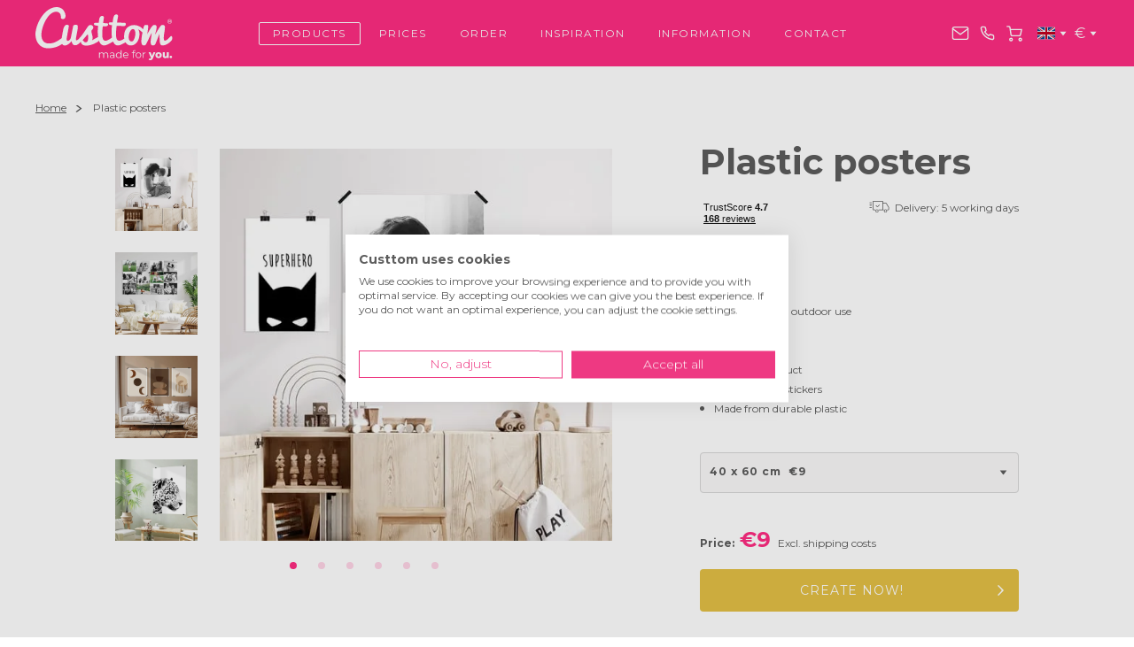

--- FILE ---
content_type: text/html; charset=utf-8
request_url: https://www.custtom.com/posters
body_size: 67111
content:
<!DOCTYPE html>
<html lang="en" class="desktop unk unk0 cur-EUR lang-en  multi-currency ">
    <head>
        <title>Create Your plastic poster &amp; Have it Printed | Custtom</title>

<link rel="apple-touch-icon" sizes="180x180" href="https://www.custtom.com/images/favicon/apple-touch-icon.png?20240212">
<link rel="icon" type="image/png" sizes="32x32" href="https://www.custtom.com/images/favicon/favicon-32x32.png?20240212">
<link rel="icon" type="image/png" sizes="16x16" href="https://www.custtom.com/images/favicon/favicon-16x16.png?20240212">
<link rel="manifest" href="https://www.custtom.com/images/favicon/site.webmanifest?20240212">

<meta name="description" content="✓ Print your photo on a plastic poster and personalise it with free stickers and captions! ✓ Starting from 40 x 40 cm to 150 x 300 cm. ✓ Delivered within 5 working days!">
<meta http-equiv="Content-Type" content="text/html; charset=UTF-8" />
<meta http-equiv="X-UA-Compatible" content="IE=edge">
<meta name="csrf-token" content="U0oy3fxdgl6U01JCWMxJ9gPssmj6hDx2Na1F7dF0">
<meta name="author" content="Custtom.com" />
    <meta name="robots" content="all">

<link rel="dns-prefetch" href="https://consent.cookiefirst.com">
<link rel="preconnect" href="https://consent.cookiefirst.com" crossorigin>
<link rel="dns-prefetch" href="https://fonts.gstatic.com">
<link rel="preconnect" href="https://fonts.gstatic.com" crossorigin>
<link rel="dns-prefetch" href="https://fonts.googleapis.com">
<link rel="preconnect" href="https://fonts.googleapis.com" crossorigin>
<link rel="preload" href="https://fonts.googleapis.com/css?family=Montserrat:300,400,500,700" as="style" onload="this.onload=null;this.rel='stylesheet'">
<link rel="dns-prefetch" href="https://www.google.com">
<link rel="preconnect" href="https://www.google.com">
<link rel="dns-prefetch" href="https://www.google-analytics.com">
<link rel="preconnect" href="https://www.google-analytics.com">
<link rel="dns-prefetch" href="https://www.googletagmanager.com">
<link rel="preconnect" href="https://www.googletagmanager.com">
<meta name="verify-v1" content="aeFeixE/fK7ZJPhXLIc9An+UfP4A5vLAw5584Bh5DdU=" />
<meta name="verify-v1" content="IDcw7fF69ltdTdvNUg9nFoCK0OwXQVaXpPdppVaJB2Q=" />
<meta name="google-site-verification" content="yytsmSCTFb0RVh1dN1DW0RtXPJDZO4V_QLcG5_AWQY0" />


<link rel="alternate" hreflang="en-gb" href="https://www.custtom.co.uk/posters" />
<link rel="alternate" hreflang="en-ie" href="https://www.custtom.ie/posters" />
<link rel="alternate" hreflang="de" href="https://www.custtom.de/poster" />
<link rel="alternate" hreflang="fr" href="https://www.custtom.fr/poster" />
<link rel="alternate" hreflang="nl" href="https://www.custtom.nl/posters" />
<link rel="alternate" hreflang="es" href="https://www.custtom.com/es/posters-personalizados" />
<link rel="alternate" hreflang="it" href="https://www.custtom.com/it/poster-personalizzati" />
<link rel="alternate" hreflang="x-default" href="https://www.custtom.com/posters" />

    
    <link rel="canonical" href="https://www.custtom.co.uk/posters" />
    
    <meta property="og:url" content="https://www.custtom.co.uk/posters" />

<meta name="viewport" content="width=device-width, initial-scale=1.0">

<meta property="og:locale" content="en" />
<meta property="og:type" content="website">
<meta property="og:title" content="Create Your plastic poster &amp; Have it Printed | Custtom" />
<meta property="og:description" content="✓ Print your photo on a plastic poster and personalise it with free stickers and captions! ✓ Starting from 40 x 40 cm to 150 x 300 cm. ✓ Delivered within 5 working days!" />
<meta property="og:site_name" content="Custtom.com" />
<meta property="og:image" content="https://www.custtom.com/images/slider-product/poster/1-d@2x.jpg?t=20250730" />
<meta property="og:image:secure_url" content="https://www.custtom.com/images/slider-product/poster/1-d@2x.jpg?t=20250730" />
<meta property="og:image:width" content="800" />
<meta property="og:image:height" content="800" />
<meta property="og:image:alt" content="Plastic poster" />
<meta name="server-name" content="lv12546-web03" />


<!-- Link Swiper's CSS -->
<link rel="stylesheet" href="https://www.custtom.com/css/swiper-bundle.min.css">


<link rel="preload" as="style" href="https://www.custtom.com/build/assets/productpage-CB0MWgiA.css" /><link rel="stylesheet" href="https://www.custtom.com/build/assets/productpage-CB0MWgiA.css" data-navigate-track="reload" /><link rel="preload" as="style" href="https://www.custtom.com/build/assets/productpage-Ihi5S_zh.css" /><link rel="stylesheet" href="https://www.custtom.com/build/assets/productpage-Ihi5S_zh.css" data-navigate-track="reload" />





<script data-cookieconsent="ignore">
        window.dataLayer = window.dataLayer || [];
        function gtag() {
            dataLayer.push(arguments);
        }
        gtag("consent", "default", {
            ad_personalization: "denied",
            ad_storage: "denied",
            ad_user_data: "denied",
            analytics_storage: "denied",
            functionality_storage: "granted",
            personalization_storage: "denied",
            security_storage: "granted",
            wait_for_update: 500,
        });
        gtag("set", "ads_data_redaction", true);
        gtag("set", "url_passthrough", true);
    </script>
<script fetchpriority="low" src="https://consent.cookiefirst.com/sites/custtom.com-b879ea91-dc60-47e0-9f31-d64c5d37c997/consent.js"></script>
    <script>
    
    function getAllUrlSearchParams() {
        return new URLSearchParams(window.location.search);
    }
    function getUrlSearchParam(name) {
        const urlParams = getAllUrlSearchParams();
        
        return urlParams.get(name);
    }
    function getFbpCookie() {
        try {
            return /_fbp=(fb\.1\.\d+\.\d+)/.exec(window.document.cookie)[1];
        } catch (e) {
            return undefined;
        }
    }
    function getFbcCookie() {
        try {
            return /_fbc=(fb\.1\.\d+\.\d+)/.exec(window.document.cookie)[1];
        } catch (e) {
            return undefined;
        }
    }
</script><script>
    !function(f,b,e,v,n,t,s){if(f.fbq)return;n=f.fbq=function(){n.callMethod?
    n.callMethod.apply(n,arguments):n.queue.push(arguments)};if(!f._fbq)f._fbq=n;
    n.push=n;n.loaded=!0;n.version='2.0';n.queue=[];t=b.createElement(e);t.async=!0;
    t.src=v;s=b.getElementsByTagName(e)[0];s.parentNode.insertBefore(t,s)}(window,
    document,'script','https://connect.facebook.net/en_US/fbevents.js');

    
    let fbq_payload_init = {};
                                                fbq_payload_init.client_ip_address = '18.222.84.137';
                fbq_payload_init.client_user_agent = 'Mozilla/5.0 (Macintosh; Intel Mac OS X 10_15_7) AppleWebKit/537.36 (KHTML, like Gecko) Chrome/131.0.0.0 Safari/537.36; ClaudeBot/1.0; +claudebot@anthropic.com)';
    
    fbq('init', '436584687765955', fbq_payload_init);

    
    
                  fbq('track', 'ViewContent', {}, { eventID: 'a7e6448b-e7eb-4119-b463-80f2f7c71a47-0.48475800-1769610607' });
            </script>


<script>
        !function(e){if(!window.pintrk){window.pintrk = function () {
            window.pintrk.queue.push(Array.prototype.slice.call(arguments))};var
            n=window.pintrk;n.queue=[],n.version="3.0";var
            t=document.createElement("script");t.async=!0,t.src=e;var
            r=document.getElementsByTagName("script")[0];
            r.parentNode.insertBefore(t,r)}}("https://s.pinimg.com/ct/core.js");

        
        let pintrk_payload_base = {};
                    pintrk_payload_base.event_id = 'a7e6448b-e7eb-4119-b463-80f2f7c71a47-0.48475800-1769610607';
                            pintrk_payload_base.ip = '18.222.84.137';
                            pintrk_payload_base.ua = 'Mozilla/5.0 (Macintosh; Intel Mac OS X 10_15_7) AppleWebKit/537.36 (KHTML, like Gecko) Chrome/131.0.0.0 Safari/537.36; ClaudeBot/1.0; +claudebot@anthropic.com)';
                                                                                
        
        
        
        

        pintrk('load', '2614076572313', pintrk_payload_base);

        
        pintrk('track', 'pagevisit', pintrk_payload_base);

            </script>







<script fetchpriority="low">
        
        window.__lc = {
            license: "4187821",
                                            group: "5"
                                ,
            params: [
                { name: "userIP", value: "18.222.84.137" }
            ],
            chat_between_groups: false
        };
    </script>
    <script defer fetchpriority="low" src="https://www.custtom.com/js/livechat-loader.min.js?id=3607a89ef9d429ddb76308417444b118"></script>
<script async fetchpriority="low">
        
        window.hol = window.hol || {};
        window.hol.isIncompatibleBrowser = '';
        var ignoreRollbar = false;
        if (typeof window.hol !== 'undefined' &&
            typeof window.hol.isIncompatibleBrowser !== 'undefined' &&
            window.hol.isIncompatibleBrowser === '1'
        ) {
            ignoreRollbar = true;
        }
        if (!ignoreRollbar) {
            var _rollbarConfig = {
                accessToken: 'c5450d62d36d4b128ac6b5d7ea2abed1',
                captureUncaught: true,
                captureUnhandledRejections: true,
                enabled: true,
                environment: 'production',
                hostSafeList: ['custtom.nl', 'custtom.de', 'custtom.co.uk'],
                payload: {
                    environment: 'production',
                    client: {
                        javascript: {
                            code_version: '13.4.0',
                            source_map_enabled: true,
                            guess_uncaught_frames: true
                        }
                    }
                }
            };
            
            !function(r){var e={};function o(n){if(e[n])return e[n].exports;var t=e[n]={i:n,l:!1,exports:{}};return r[n].call(t.exports,t,t.exports,o),t.l=!0,t.exports}o.m=r,o.c=e,o.d=function(r,e,n){o.o(r,e)||Object.defineProperty(r,e,{enumerable:!0,get:n})},o.r=function(r){"undefined"!=typeof Symbol&&Symbol.toStringTag&&Object.defineProperty(r,Symbol.toStringTag,{value:"Module"}),Object.defineProperty(r,"__esModule",{value:!0})},o.t=function(r,e){if(1&e&&(r=o(r)),8&e)return r;if(4&e&&"object"==typeof r&&r&&r.__esModule)return r;var n=Object.create(null);if(o.r(n),Object.defineProperty(n,"default",{enumerable:!0,value:r}),2&e&&"string"!=typeof r)for(var t in r)o.d(n,t,function(e){return r[e]}.bind(null,t));return n},o.n=function(r){var e=r&&r.__esModule?function(){return r.default}:function(){return r};return o.d(e,"a",e),e},o.o=function(r,e){return Object.prototype.hasOwnProperty.call(r,e)},o.p="",o(o.s=0)}([function(r,e,o){"use strict";var n=o(1),t=o(5);_rollbarConfig=_rollbarConfig||{},_rollbarConfig.rollbarJsUrl=_rollbarConfig.rollbarJsUrl||"https://cdn.rollbar.com/rollbarjs/refs/tags/v2.23.0/rollbar.min.js",_rollbarConfig.async=void 0===_rollbarConfig.async||_rollbarConfig.async;var a=n.setupShim(window,_rollbarConfig),l=t(_rollbarConfig);window.rollbar=n.Rollbar,a.loadFull(window,document,!_rollbarConfig.async,_rollbarConfig,l)},function(r,e,o){"use strict";var n=o(2),t=o(3);function a(r){return function(){try{return r.apply(this,arguments)}catch(r){try{console.error("[Rollbar]: Internal error",r)}catch(r){}}}}var l=0;function i(r,e){this.options=r,this._rollbarOldOnError=null;var o=l++;this.shimId=function(){return o},"undefined"!=typeof window&&window._rollbarShims&&(window._rollbarShims[o]={handler:e,messages:[]})}var s=o(4),d=function(r,e){return new i(r,e)},c=function(r){return new s(d,r)};function u(r){return a((function(){var e=this,o=Array.prototype.slice.call(arguments,0),n={shim:e,method:r,args:o,ts:new Date};window._rollbarShims[this.shimId()].messages.push(n)}))}i.prototype.loadFull=function(r,e,o,n,t){var l=!1,i=e.createElement("script"),s=e.getElementsByTagName("script")[0],d=s.parentNode;i.crossOrigin="",i.src=n.rollbarJsUrl,o||(i.async=!0),i.onload=i.onreadystatechange=a((function(){if(!(l||this.readyState&&"loaded"!==this.readyState&&"complete"!==this.readyState)){i.onload=i.onreadystatechange=null;try{d.removeChild(i)}catch(r){}l=!0,function(){var e;if(void 0===r._rollbarDidLoad){e=new Error("rollbar.js did not load");for(var o,n,a,l,i=0;o=r._rollbarShims[i++];)for(o=o.messages||[];n=o.shift();)for(a=n.args||[],i=0;i<a.length;++i)if("function"==typeof(l=a[i])){l(e);break}}"function"==typeof t&&t(e)}()}})),d.insertBefore(i,s)},i.prototype.wrap=function(r,e,o){try{var n;if(n="function"==typeof e?e:function(){return e||{}},"function"!=typeof r)return r;if(r._isWrap)return r;if(!r._rollbar_wrapped&&(r._rollbar_wrapped=function(){o&&"function"==typeof o&&o.apply(this,arguments);try{return r.apply(this,arguments)}catch(o){var e=o;throw e&&("string"==typeof e&&(e=new String(e)),e._rollbarContext=n()||{},e._rollbarContext._wrappedSource=r.toString(),window._rollbarWrappedError=e),e}},r._rollbar_wrapped._isWrap=!0,r.hasOwnProperty))for(var t in r)r.hasOwnProperty(t)&&(r._rollbar_wrapped[t]=r[t]);return r._rollbar_wrapped}catch(e){return r}};for(var p="log,debug,info,warn,warning,error,critical,global,configure,handleUncaughtException,handleAnonymousErrors,handleUnhandledRejection,captureEvent,captureDomContentLoaded,captureLoad".split(","),f=0;f<p.length;++f)i.prototype[p[f]]=u(p[f]);r.exports={setupShim:function(r,e){if(r){var o=e.globalAlias||"Rollbar";if("object"==typeof r[o])return r[o];r._rollbarShims={},r._rollbarWrappedError=null;var l=new c(e);return a((function(){e.captureUncaught&&(l._rollbarOldOnError=r.onerror,n.captureUncaughtExceptions(r,l,!0),e.wrapGlobalEventHandlers&&t(r,l,!0)),e.captureUnhandledRejections&&n.captureUnhandledRejections(r,l,!0);var a=e.autoInstrument;return!1!==e.enabled&&(void 0===a||!0===a||"object"==typeof a&&a.network)&&r.addEventListener&&(r.addEventListener("load",l.captureLoad.bind(l)),r.addEventListener("DOMContentLoaded",l.captureDomContentLoaded.bind(l))),r[o]=l,l}))()}},Rollbar:c}},function(r,e,o){"use strict";function n(r,e,o,n){r._rollbarWrappedError&&(n[4]||(n[4]=r._rollbarWrappedError),n[5]||(n[5]=r._rollbarWrappedError._rollbarContext),r._rollbarWrappedError=null);var t=e.handleUncaughtException.apply(e,n);o&&o.apply(r,n),"anonymous"===t&&(e.anonymousErrorsPending+=1)}r.exports={captureUncaughtExceptions:function(r,e,o){if(r){var t;if("function"==typeof e._rollbarOldOnError)t=e._rollbarOldOnError;else if(r.onerror){for(t=r.onerror;t._rollbarOldOnError;)t=t._rollbarOldOnError;e._rollbarOldOnError=t}e.handleAnonymousErrors();var a=function(){var o=Array.prototype.slice.call(arguments,0);n(r,e,t,o)};o&&(a._rollbarOldOnError=t),r.onerror=a}},captureUnhandledRejections:function(r,e,o){if(r){"function"==typeof r._rollbarURH&&r._rollbarURH.belongsToShim&&r.removeEventListener("unhandledrejection",r._rollbarURH);var n=function(r){var o,n,t;try{o=r.reason}catch(r){o=void 0}try{n=r.promise}catch(r){n="[unhandledrejection] error getting `promise` from event"}try{t=r.detail,!o&&t&&(o=t.reason,n=t.promise)}catch(r){}o||(o="[unhandledrejection] error getting `reason` from event"),e&&e.handleUnhandledRejection&&e.handleUnhandledRejection(o,n)};n.belongsToShim=o,r._rollbarURH=n,r.addEventListener("unhandledrejection",n)}}}},function(r,e,o){"use strict";function n(r,e,o){if(e.hasOwnProperty&&e.hasOwnProperty("addEventListener")){for(var n=e.addEventListener;n._rollbarOldAdd&&n.belongsToShim;)n=n._rollbarOldAdd;var t=function(e,o,t){n.call(this,e,r.wrap(o),t)};t._rollbarOldAdd=n,t.belongsToShim=o,e.addEventListener=t;for(var a=e.removeEventListener;a._rollbarOldRemove&&a.belongsToShim;)a=a._rollbarOldRemove;var l=function(r,e,o){a.call(this,r,e&&e._rollbar_wrapped||e,o)};l._rollbarOldRemove=a,l.belongsToShim=o,e.removeEventListener=l}}r.exports=function(r,e,o){if(r){var t,a,l="EventTarget,Window,Node,ApplicationCache,AudioTrackList,ChannelMergerNode,CryptoOperation,EventSource,FileReader,HTMLUnknownElement,IDBDatabase,IDBRequest,IDBTransaction,KeyOperation,MediaController,MessagePort,ModalWindow,Notification,SVGElementInstance,Screen,TextTrack,TextTrackCue,TextTrackList,WebSocket,WebSocketWorker,Worker,XMLHttpRequest,XMLHttpRequestEventTarget,XMLHttpRequestUpload".split(",");for(t=0;t<l.length;++t)r[a=l[t]]&&r[a].prototype&&n(e,r[a].prototype,o)}}},function(r,e,o){"use strict";function n(r,e){this.impl=r(e,this),this.options=e,function(r){for(var e=function(r){return function(){var e=Array.prototype.slice.call(arguments,0);if(this.impl[r])return this.impl[r].apply(this.impl,e)}},o="log,debug,info,warn,warning,error,critical,global,configure,handleUncaughtException,handleAnonymousErrors,handleUnhandledRejection,_createItem,wrap,loadFull,shimId,captureEvent,captureDomContentLoaded,captureLoad".split(","),n=0;n<o.length;n++)r[o[n]]=e(o[n])}(n.prototype)}n.prototype._swapAndProcessMessages=function(r,e){var o,n,t;for(this.impl=r(this.options);o=e.shift();)n=o.method,t=o.args,this[n]&&"function"==typeof this[n]&&("captureDomContentLoaded"===n||"captureLoad"===n?this[n].apply(this,[t[0],o.ts]):this[n].apply(this,t));return this},r.exports=n},function(r,e,o){"use strict";r.exports=function(r){return function(e){if(!e&&!window._rollbarInitialized){for(var o,n,t=(r=r||{}).globalAlias||"Rollbar",a=window.rollbar,l=function(r){return new a(r)},i=0;o=window._rollbarShims[i++];)n||(n=o.handler),o.handler._swapAndProcessMessages(l,o.messages);window[t]=n,window._rollbarInitialized=!0}}}}]);
            
        }
    </script>
<script async src="https://www.googletagmanager.com/gtag/js?id=G-CL9KNV724Q"></script>
    <script>
        window.dataLayer = window.dataLayer || [];
        function gtag(){dataLayer.push(arguments);}
        gtag('js', new Date());
        var gtag_config_params = {};
        if ((typeof getUrlSearchParam == 'function') && (typeof getFbpCookie == 'function') && (typeof getFbcCookie == 'function')) {
            
            gtag_config_params = {
                fbclid: getUrlSearchParam('fbcid'),
                fbp: getFbpCookie(),
                fbc: getFbcCookie()
            };
        }
        gtag('config', 'G-CL9KNV724Q', gtag_config_params);
            </script>
<script defer>
    !function(B, G, _, P, I, X, E, L) {
        B[P] || ((I = B[P] = function() {
            I.process ? I.process.apply(I, arguments) : I.queue.push(arguments);
        }).queue = [], I.t = +new Date(), (X = G.createElement(_)).async = 1, E = 216e5 * Math.ceil(new Date() / 216e5),
            X.src = "https://bgmin.cdn.billygrace.com?t=" + E + "&v=0.1.0.1", (L = G.getElementsByTagName(_)[0]).parentNode.insertBefore(X, L));
    }(window, document, "script", "BillyPix");
    // Setup and start pageload
    BillyPix("init", "ID-F0-B19E38");
    BillyPix("event","pageload");
</script>

        <script data-cookieconsent="ignore">
        window.hol = window.hol || {};
        window.hol.localStyleUrl = 'https://www.custtom.com/custtom.com/css/';
        window.hol.imageUrl = 'https://www.custtom.com/images/';
        window.hol.localImageUrl = 'https://www.custtom.com/custtom.com/images/';
        window.hol.uom = 'cm';
        window.hol.isMobile = '';
        window.hol.isTablet = '';
        window.hol.isDesktop = '1';
        window.hol.isInAppBrowser = '';
        window.hol.isAndroid11 = '';
        window.hol.isSamsungBrowser = '';
        window.hol.OSName = 'UNK';
        window.hol.domainLocale = 'en';
        window.hol.currentLocale = 'en';
        window.hol.currentCurrency = 'EUR';
        window.hol.currentCurrencySymbol = '€';
        window.hol.vueStoreStorage = window.sessionStorage;
        window.hol.vueStockphotoToolStoreName = 'store-stockphototool';
        window.hol.routeName = 'products.poster';
        window.hol.rawRouteName = 'products.poster';
        window.hol.merchantId = '2';
        window.hol.stockphotosThumbnail = 'https://custtomstockphotos.s3.eu-west-2.amazonaws.com/thumbs/stockphoto_thumbnails/t_';
        window.hol.jsCodeVersion = '13.4.0';

            </script>

    </head>
    <body class="product-page ">
                <header class="header-site">
    <div class="container">
        <nav class="nav-site">

    <div class="hamburger top-level-hamburger">
        <span class="line">Menu</span>
        <span class="line">Menu</span>
        <span class="line">Menu</span>
    </div>

    <div class="icon-cart mobile-sm">
        <a href="https://www.custtom.com/order/overview?cb=1">Cart
                    </a>
    </div>

    <a class="logo-site" href="https://www.custtom.com">
        <picture>
            <source srcset="https://www.custtom.com/images/svg/logo.svg?20251006" type="image/svg+xml">
            <img src="https://www.custtom.com/images/logo.png?20251006" alt="Custtom.com">
        </picture>
    </a>

    <div class="menu-wrapper">

        
        <div class="nav-site__menu-header">
            
            <button class="nav-site__btn-back" title="Back">&nbsp;</button>

            <div class="hamburger">
                <span class="line">Menu</span>
                <span class="line">Menu</span>
                <span class="line">Menu</span>
            </div>
            <p class="site-menu-title">Menu</p>
        </div>

        <ul class="nav-site__menu-main">

            
            <li class="main-link">
                <button>Products</button>

                
                <div class="nav-site__menu-sub">
                    <ul>

                        
                        <li class=" ">
                            <a href="https://www.custtom.com/canvas-prints"> Canvas prints</a>
                        </li>

                        
                        <li class="">
                            <a href="https://www.custtom.com/shapes"> Shapes<sup>&reg;</sup></a>
                        </li>

                        
                        <li class="">
                            <a href="https://www.custtom.com/shop?coll=6"> Shop / Accessories</a>
                        </li>

                        
                        <li class="">
                            <a href="https://www.custtom.com/frames"> Frames<sup>&reg;</sup></a>
                        </li>

                        
                        <li class="">
                            <a href="https://www.custtom.com/acrylic-prints"> Acrylic prints</a>
                        </li>

                        
                        <li class="">
                            <a href="https://www.custtom.com/felt-letters"> Felt Letters<sup>&reg;</sup></a>
                        </li>

                        
                        <li class="">
                            <a href="https://www.custtom.com/hd-metal"> HD Metal</a>
                        </li>

                        
                        <li class="">
                            <a href="https://www.custtom.com/framed-prints"> Framed prints</a>
                        </li>

                        
                        <li class="">
                            <a href="https://www.custtom.com/aluminium-prints"> Aluminium prints</a>
                        </li>

                        
                        <li class="">
                            <a href="https://www.custtom.com/foam-board-prints"> Foam board prints</a>
                        </li>

                        
                        <li class="">
                            <a href="https://www.custtom.com/lamp"> Lamp<sup>&reg;</sup></a>
                        </li>

                        
                        <li class="">
                            <a href="https://www.custtom.com/photo-on-wood"> Photo on wood</a>
                        </li>

                        
                        <li class="active">
                            <a href="https://www.custtom.com/posters"> Plastic posters</a>
                        </li>

                                                    
                            <li class="">
                                <a href="https://www.custtom.com/collage"> Collage</a>
                            </li>
                        
                        
                        <li class="">
                            <a href="https://www.custtom.com/polymer-frames"> Polymer Frames</a>
                        </li>

                        
                        <li class="">
                            <a href="https://www.custtom.com/world-maps"> World map</a>
                        </li>

                        
                        
                        
                        <li class="">
                            <a href="https://www.custtom.com/felt-art"> Felt Art<sup>&reg;</sup></a>
                        </li>
                    </ul>
                </div>

            </li>

            
            <li class="main-link ">
                <a href="https://www.custtom.com/price"> Prices</a>
            </li>

            
            <li class="main-link ">
                <a href="https://www.custtom.com/order"> Order</a>
            </li>

            
            <li class="main-link ">
                <a href="https://www.custtom.com/inspiration"> Inspiration</a>
            </li>

            
            <li class="main-link">
                <button>Information</button>

                
                <div class="nav-site__menu-sub">
                    <ul>

                        
                        <li class="">
                            <a href="https://www.custtom.com/faq"> FAQ</a>
                        </li>

                        
                        <li class="">
                            <a href="https://www.custtom.com/photo-too-small">
                                My photo is too small</a>
                        </li>

                        
                        
                        
                        <li class="">
                            <a href="https://www.custtom.com/shippingcosts"> Shipping costs</a>
                        </li>

                        
                        <li class="">
                            <a href="https://www.custtom.com/quality"> Quality and guarantee</a>
                        </li>

                        
                        <li class="">
                            <a href="https://www.custtom.com/reviews"> Reviews</a>
                        </li>

                    </ul>
                </div>

            </li>

            
            <li class="main-link">
                <button>Contact</button>

                

                <div class="nav-site__menu-sub">
                    <ul>

                        
                        <li class="">
                            <a href="https://www.custtom.com/contact"> Contact</a>
                        </li>

                        
                        <li class="">
                            <a href="https://www.custtom.com/about-us"> About us</a>
                        </li>

                        
                        
                    </ul>
                </div>
            </li>
        </ul>
    </div>

    <ul class="nav-site__menu-icons">
        <li class="icon-mail">
            <a href="mailto:service@custtom.com">service@custtom.com</a>
        </li>
        <li class="icon-phone">
            <a href="https://www.custtom.com/contact">+31858882167</a>
        </li>
        <li class="icon-cart mobile-md">
            <a href="https://www.custtom.com/order/overview?cb=1">Cart
                            </a>
        </li>
                    <li class="language-select">
                <div class="language-select__flag " data-open=".language-select">
                    <img class="active-language" src="https://www.custtom.com/images/svg/flag-en.svg" alt="">
                </div>
                <ul>
                                            <li class="icon-language en active">
                                                        <a href="https://www.custtom.com/posters?language=en">EN</a>
                        </li>
                                            <li class="icon-language de_DE ">
                                                        <a href="https://www.custtom.de/poster">DE</a>
                        </li>
                                            <li class="icon-language es_ES ">
                                                        <a href="https://www.custtom.com/es/posters-personalizados?language=es">ES</a>
                        </li>
                                            <li class="icon-language it_IT ">
                                                        <a href="https://www.custtom.com/it/poster-personalizzati?language=it">IT</a>
                        </li>
                                            <li class="icon-language pl_PL ">
                                                        <a href="https://www.custtom.com/pl/plakat-z-plastiku?language=pl">PL</a>
                        </li>
                                    </ul>
            </li>
                            <li class="currency-select">
                                                            <div data-open=".currency-select" class="active">€</div>
                                                                                                                            <ul class="currency-select__menu">
                                            <li><a href="?currency=EUR">€</a></li>
                                            <li><a href="?currency=DKK">DKK</a></li>
                                            <li><a href="?currency=PLN">zł</a></li>
                                    </ul>
            </li>
            </ul>
</nav>
    </div>
</header>
        <div class="alert popup ">
    <div>
        <div class="text">
            <h2 class="notification-title"></h2>
            <p class="notification">
                                            </p>
        </div>

        <div class="btn-wrapper">
            <button class="close btn-next md btn-confirm">Ok</button>
        </div>
    </div>
</div>
                <main>
            
            <div class="content main">
                
  
  <div class="breadcrumb">
    <div class="container">
      <ul>
                              <li class="breadcrumb-item"><a href="https://www.custtom.com">Home</a></li>
                                        <li class="breadcrumb-item active">Plastic posters</li>
                        </ul>
    </div>
  </div>


  
  <section class="product poster ">

    <div class="container-sm">
        <style>.slider-product.tablet {display: none}</style>
<style media="all and (min-width: 744px)">.slider-product.tablet {display: block}  .slider-product.mobile {display: none}</style>
<style media="all and (max-width: 969px)">.swiper-container.gallery-thumbs{display: none}</style>

<div class="slider-product tablet actionColor-2" style="opacity:0;visibility:hidden;transition:.5s ease-in-out;">
    <div class="image-container">
            <div class="gallery-top__wrapper">
            <button class="swiper-button-prev">Previous</button>
            <div class="swiper-container gallery-top">
                <div class="container main-slides swiper-wrapper">
                                                                                        <div class="swiper-slide">
                                                            <picture class="modal-trigger"><source type="image/webp" media="(min-width: 970px)" srcset="https://www.custtom.com/images/slider-product/poster/1-d.webp?20250606, https://www.custtom.com/images/slider-product/poster/1-d@2x.webp?20250606 2x">
	            <source type="image/webp" media="(min-width: 744px)" srcset="https://www.custtom.com/images/slider-product/poster/1-t.webp?20250606, https://www.custtom.com/images/slider-product/poster/1-t@2x.webp?20250606 2x">
	            <source type="image/webp" media="(min-width: 1px)" srcset="https://www.custtom.com/images/slider-product/poster/1-m.webp?20250606, https://www.custtom.com/images/slider-product/poster/1-m@2x.webp?20250606 2x"><source type="image/jpeg" media="(min-width: 970px)" srcset="https://www.custtom.com/images/slider-product/poster/1-d.jpg?20250606, https://www.custtom.com/images/slider-product/poster/1-d@2x.jpg?20250606 2x">
	        <source type="image/jpeg" media="(min-width: 744px)" srcset="https://www.custtom.com/images/slider-product/poster/1-t.jpg?20250606, https://www.custtom.com/images/slider-product/poster/1-t@2x.jpg?20250606 2x">
	        <source type="image/jpeg" media="(min-width: 1px)" srcset="https://www.custtom.com/images/slider-product/poster/1-m.jpg?20250606, https://www.custtom.com/images/slider-product/poster/1-m@2x.jpg?20250606 2x">
	        <img src="https://www.custtom.com/images/slider-product/poster/1.jpg?20250606" alt="Photo on a poster" data-bps="https://www.custtom.com/images/slider-product/poster/1-d@2x.webp?20250606"fetchpriority="high"  >
        </picture>
                                                    </div>
                                                                                            <div class="swiper-slide">
                                                            <picture class="modal-trigger"><source type="image/webp" media="(min-width: 970px)" srcset="https://www.custtom.com/images/slider-product/poster/2-d.webp?20250606, https://www.custtom.com/images/slider-product/poster/2-d@2x.webp?20250606 2x">
	            <source type="image/webp" media="(min-width: 744px)" srcset="https://www.custtom.com/images/slider-product/poster/2-t.webp?20250606, https://www.custtom.com/images/slider-product/poster/2-t@2x.webp?20250606 2x">
	            <source type="image/webp" media="(min-width: 1px)" srcset="https://www.custtom.com/images/slider-product/poster/2-m.webp?20250606, https://www.custtom.com/images/slider-product/poster/2-m@2x.webp?20250606 2x"><source type="image/jpeg" media="(min-width: 970px)" srcset="https://www.custtom.com/images/slider-product/poster/2-d.jpg?20250606, https://www.custtom.com/images/slider-product/poster/2-d@2x.jpg?20250606 2x">
	        <source type="image/jpeg" media="(min-width: 744px)" srcset="https://www.custtom.com/images/slider-product/poster/2-t.jpg?20250606, https://www.custtom.com/images/slider-product/poster/2-t@2x.jpg?20250606 2x">
	        <source type="image/jpeg" media="(min-width: 1px)" srcset="https://www.custtom.com/images/slider-product/poster/2-m.jpg?20250606, https://www.custtom.com/images/slider-product/poster/2-m@2x.jpg?20250606 2x">
	        <img src="https://www.custtom.com/images/slider-product/poster/2.jpg?20250606" alt="Large poster" data-bps="https://www.custtom.com/images/slider-product/poster/2-d@2x.webp?20250606"fetchpriority="low"  >
        </picture>
                                                    </div>
                                                                                            <div class="swiper-slide">
                                                            <picture class="modal-trigger"><source type="image/webp" media="(min-width: 970px)" srcset="https://www.custtom.com/images/slider-product/poster/3-d.webp?20250606, https://www.custtom.com/images/slider-product/poster/3-d@2x.webp?20250606 2x">
	            <source type="image/webp" media="(min-width: 744px)" srcset="https://www.custtom.com/images/slider-product/poster/3-t.webp?20250606, https://www.custtom.com/images/slider-product/poster/3-t@2x.webp?20250606 2x">
	            <source type="image/webp" media="(min-width: 1px)" srcset="https://www.custtom.com/images/slider-product/poster/3-m.webp?20250606, https://www.custtom.com/images/slider-product/poster/3-m@2x.webp?20250606 2x"><source type="image/jpeg" media="(min-width: 970px)" srcset="https://www.custtom.com/images/slider-product/poster/3-d.jpg?20250606, https://www.custtom.com/images/slider-product/poster/3-d@2x.jpg?20250606 2x">
	        <source type="image/jpeg" media="(min-width: 744px)" srcset="https://www.custtom.com/images/slider-product/poster/3-t.jpg?20250606, https://www.custtom.com/images/slider-product/poster/3-t@2x.jpg?20250606 2x">
	        <source type="image/jpeg" media="(min-width: 1px)" srcset="https://www.custtom.com/images/slider-product/poster/3-m.jpg?20250606, https://www.custtom.com/images/slider-product/poster/3-m@2x.jpg?20250606 2x">
	        <img src="https://www.custtom.com/images/slider-product/poster/3.jpg?20250606" alt="Poster photo" data-bps="https://www.custtom.com/images/slider-product/poster/3-d@2x.webp?20250606"fetchpriority="low"  >
        </picture>
                                                    </div>
                                                                                            <div class="swiper-slide">
                                                            <picture class="modal-trigger"><source type="image/webp" media="(min-width: 970px)" srcset="https://www.custtom.com/images/slider-product/poster/4-d.webp?20250606, https://www.custtom.com/images/slider-product/poster/4-d@2x.webp?20250606 2x">
	            <source type="image/webp" media="(min-width: 744px)" srcset="https://www.custtom.com/images/slider-product/poster/4-t.webp?20250606, https://www.custtom.com/images/slider-product/poster/4-t@2x.webp?20250606 2x">
	            <source type="image/webp" media="(min-width: 1px)" srcset="https://www.custtom.com/images/slider-product/poster/4-m.webp?20250606, https://www.custtom.com/images/slider-product/poster/4-m@2x.webp?20250606 2x"><source type="image/jpeg" media="(min-width: 970px)" srcset="https://www.custtom.com/images/slider-product/poster/4-d.jpg?20250606, https://www.custtom.com/images/slider-product/poster/4-d@2x.jpg?20250606 2x">
	        <source type="image/jpeg" media="(min-width: 744px)" srcset="https://www.custtom.com/images/slider-product/poster/4-t.jpg?20250606, https://www.custtom.com/images/slider-product/poster/4-t@2x.jpg?20250606 2x">
	        <source type="image/jpeg" media="(min-width: 1px)" srcset="https://www.custtom.com/images/slider-product/poster/4-m.jpg?20250606, https://www.custtom.com/images/slider-product/poster/4-m@2x.jpg?20250606 2x">
	        <img src="https://www.custtom.com/images/slider-product/poster/4.jpg?20250606" alt="Photo on a large poster" data-bps="https://www.custtom.com/images/slider-product/poster/4-d@2x.webp?20250606"fetchpriority="low"  >
        </picture>
                                                    </div>
                                                                                            <div class="swiper-slide">
                                                            <picture class="modal-trigger"><source type="image/webp" media="(min-width: 970px)" srcset="https://www.custtom.com/images/slider-product/poster/5-d.webp?20250606, https://www.custtom.com/images/slider-product/poster/5-d@2x.webp?20250606 2x">
	            <source type="image/webp" media="(min-width: 744px)" srcset="https://www.custtom.com/images/slider-product/poster/5-t.webp?20250606, https://www.custtom.com/images/slider-product/poster/5-t@2x.webp?20250606 2x">
	            <source type="image/webp" media="(min-width: 1px)" srcset="https://www.custtom.com/images/slider-product/poster/5-m.webp?20250606, https://www.custtom.com/images/slider-product/poster/5-m@2x.webp?20250606 2x"><source type="image/jpeg" media="(min-width: 970px)" srcset="https://www.custtom.com/images/slider-product/poster/5-d.jpg?20250606, https://www.custtom.com/images/slider-product/poster/5-d@2x.jpg?20250606 2x">
	        <source type="image/jpeg" media="(min-width: 744px)" srcset="https://www.custtom.com/images/slider-product/poster/5-t.jpg?20250606, https://www.custtom.com/images/slider-product/poster/5-t@2x.jpg?20250606 2x">
	        <source type="image/jpeg" media="(min-width: 1px)" srcset="https://www.custtom.com/images/slider-product/poster/5-m.jpg?20250606, https://www.custtom.com/images/slider-product/poster/5-m@2x.jpg?20250606 2x">
	        <img src="https://www.custtom.com/images/slider-product/poster/5.jpg?20250606" alt="Poster" data-bps="https://www.custtom.com/images/slider-product/poster/5-d@2x.webp?20250606"fetchpriority="low"  >
        </picture>
                                                    </div>
                                                                                            <div class="swiper-slide">
                                                            <picture class="modal-trigger"><source type="image/webp" media="(min-width: 970px)" srcset="https://www.custtom.com/images/slider-product/poster/6-d.webp?20250606, https://www.custtom.com/images/slider-product/poster/6-d@2x.webp?20250606 2x">
	            <source type="image/webp" media="(min-width: 744px)" srcset="https://www.custtom.com/images/slider-product/poster/6-t.webp?20250606, https://www.custtom.com/images/slider-product/poster/6-t@2x.webp?20250606 2x">
	            <source type="image/webp" media="(min-width: 1px)" srcset="https://www.custtom.com/images/slider-product/poster/6-m.webp?20250606, https://www.custtom.com/images/slider-product/poster/6-m@2x.webp?20250606 2x"><source type="image/jpeg" media="(min-width: 970px)" srcset="https://www.custtom.com/images/slider-product/poster/6-d.jpg?20250606, https://www.custtom.com/images/slider-product/poster/6-d@2x.jpg?20250606 2x">
	        <source type="image/jpeg" media="(min-width: 744px)" srcset="https://www.custtom.com/images/slider-product/poster/6-t.jpg?20250606, https://www.custtom.com/images/slider-product/poster/6-t@2x.jpg?20250606 2x">
	        <source type="image/jpeg" media="(min-width: 1px)" srcset="https://www.custtom.com/images/slider-product/poster/6-m.jpg?20250606, https://www.custtom.com/images/slider-product/poster/6-m@2x.jpg?20250606 2x">
	        <img src="https://www.custtom.com/images/slider-product/poster/6.jpg?20250606" alt="Hanging a poster" data-bps="https://www.custtom.com/images/slider-product/poster/6-d@2x.webp?20250606"fetchpriority="low"  >
        </picture>
                                                    </div>
                                                            </div>
            </div>
            <button class="swiper-button-next">Next</button>
        </div>
                    
            <div class="container nav-slides swiper-container gallery-thumbs">
                <div class="slider-nav swiper-wrapper">
                                                                                        <div class="swiper-slide">
                                                            <picture><source type="image/webp" media="(min-width: 970px)" srcset="https://www.custtom.com/images/slider-product/poster/1-d.webp?20250606, https://www.custtom.com/images/slider-product/poster/1-d@2x.webp?20250606 2x">
	            <source type="image/webp" media="(min-width: 744px)" srcset="https://www.custtom.com/images/slider-product/poster/1-t.webp?20250606, https://www.custtom.com/images/slider-product/poster/1-t@2x.webp?20250606 2x">
	            <source type="image/webp" media="(min-width: 1px)" srcset="https://www.custtom.com/images/slider-product/poster/1-m.webp?20250606, https://www.custtom.com/images/slider-product/poster/1-m@2x.webp?20250606 2x"><source type="image/jpeg" media="(min-width: 970px)" srcset="https://www.custtom.com/images/slider-product/poster/1-d.jpg?20250606, https://www.custtom.com/images/slider-product/poster/1-d@2x.jpg?20250606 2x">
	        <source type="image/jpeg" media="(min-width: 744px)" srcset="https://www.custtom.com/images/slider-product/poster/1-t.jpg?20250606, https://www.custtom.com/images/slider-product/poster/1-t@2x.jpg?20250606 2x">
	        <source type="image/jpeg" media="(min-width: 1px)" srcset="https://www.custtom.com/images/slider-product/poster/1-m.jpg?20250606, https://www.custtom.com/images/slider-product/poster/1-m@2x.jpg?20250606 2x">
	        <img src="https://www.custtom.com/images/slider-product/poster/1.jpg?20250606" alt="Photo on a poster" fetchpriority="high"  >
        </picture>
                                                    </div>
                                                                                            <div class="swiper-slide">
                                                            <picture><source type="image/webp" media="(min-width: 970px)" srcset="https://www.custtom.com/images/slider-product/poster/2-d.webp?20250606, https://www.custtom.com/images/slider-product/poster/2-d@2x.webp?20250606 2x">
	            <source type="image/webp" media="(min-width: 744px)" srcset="https://www.custtom.com/images/slider-product/poster/2-t.webp?20250606, https://www.custtom.com/images/slider-product/poster/2-t@2x.webp?20250606 2x">
	            <source type="image/webp" media="(min-width: 1px)" srcset="https://www.custtom.com/images/slider-product/poster/2-m.webp?20250606, https://www.custtom.com/images/slider-product/poster/2-m@2x.webp?20250606 2x"><source type="image/jpeg" media="(min-width: 970px)" srcset="https://www.custtom.com/images/slider-product/poster/2-d.jpg?20250606, https://www.custtom.com/images/slider-product/poster/2-d@2x.jpg?20250606 2x">
	        <source type="image/jpeg" media="(min-width: 744px)" srcset="https://www.custtom.com/images/slider-product/poster/2-t.jpg?20250606, https://www.custtom.com/images/slider-product/poster/2-t@2x.jpg?20250606 2x">
	        <source type="image/jpeg" media="(min-width: 1px)" srcset="https://www.custtom.com/images/slider-product/poster/2-m.jpg?20250606, https://www.custtom.com/images/slider-product/poster/2-m@2x.jpg?20250606 2x">
	        <img src="https://www.custtom.com/images/slider-product/poster/2.jpg?20250606" alt="Large poster" fetchpriority="low"  >
        </picture>
                                                    </div>
                                                                                            <div class="swiper-slide">
                                                            <picture><source type="image/webp" media="(min-width: 970px)" srcset="https://www.custtom.com/images/slider-product/poster/3-d.webp?20250606, https://www.custtom.com/images/slider-product/poster/3-d@2x.webp?20250606 2x">
	            <source type="image/webp" media="(min-width: 744px)" srcset="https://www.custtom.com/images/slider-product/poster/3-t.webp?20250606, https://www.custtom.com/images/slider-product/poster/3-t@2x.webp?20250606 2x">
	            <source type="image/webp" media="(min-width: 1px)" srcset="https://www.custtom.com/images/slider-product/poster/3-m.webp?20250606, https://www.custtom.com/images/slider-product/poster/3-m@2x.webp?20250606 2x"><source type="image/jpeg" media="(min-width: 970px)" srcset="https://www.custtom.com/images/slider-product/poster/3-d.jpg?20250606, https://www.custtom.com/images/slider-product/poster/3-d@2x.jpg?20250606 2x">
	        <source type="image/jpeg" media="(min-width: 744px)" srcset="https://www.custtom.com/images/slider-product/poster/3-t.jpg?20250606, https://www.custtom.com/images/slider-product/poster/3-t@2x.jpg?20250606 2x">
	        <source type="image/jpeg" media="(min-width: 1px)" srcset="https://www.custtom.com/images/slider-product/poster/3-m.jpg?20250606, https://www.custtom.com/images/slider-product/poster/3-m@2x.jpg?20250606 2x">
	        <img src="https://www.custtom.com/images/slider-product/poster/3.jpg?20250606" alt="Poster photo" fetchpriority="low"  >
        </picture>
                                                    </div>
                                                                                            <div class="swiper-slide">
                                                            <picture><source type="image/webp" media="(min-width: 970px)" srcset="https://www.custtom.com/images/slider-product/poster/4-d.webp?20250606, https://www.custtom.com/images/slider-product/poster/4-d@2x.webp?20250606 2x">
	            <source type="image/webp" media="(min-width: 744px)" srcset="https://www.custtom.com/images/slider-product/poster/4-t.webp?20250606, https://www.custtom.com/images/slider-product/poster/4-t@2x.webp?20250606 2x">
	            <source type="image/webp" media="(min-width: 1px)" srcset="https://www.custtom.com/images/slider-product/poster/4-m.webp?20250606, https://www.custtom.com/images/slider-product/poster/4-m@2x.webp?20250606 2x"><source type="image/jpeg" media="(min-width: 970px)" srcset="https://www.custtom.com/images/slider-product/poster/4-d.jpg?20250606, https://www.custtom.com/images/slider-product/poster/4-d@2x.jpg?20250606 2x">
	        <source type="image/jpeg" media="(min-width: 744px)" srcset="https://www.custtom.com/images/slider-product/poster/4-t.jpg?20250606, https://www.custtom.com/images/slider-product/poster/4-t@2x.jpg?20250606 2x">
	        <source type="image/jpeg" media="(min-width: 1px)" srcset="https://www.custtom.com/images/slider-product/poster/4-m.jpg?20250606, https://www.custtom.com/images/slider-product/poster/4-m@2x.jpg?20250606 2x">
	        <img src="https://www.custtom.com/images/slider-product/poster/4.jpg?20250606" alt="Photo on a large poster" fetchpriority="low"  >
        </picture>
                                                    </div>
                                                                                            <div class="swiper-slide">
                                                            <picture><source type="image/webp" media="(min-width: 970px)" srcset="https://www.custtom.com/images/slider-product/poster/5-d.webp?20250606, https://www.custtom.com/images/slider-product/poster/5-d@2x.webp?20250606 2x">
	            <source type="image/webp" media="(min-width: 744px)" srcset="https://www.custtom.com/images/slider-product/poster/5-t.webp?20250606, https://www.custtom.com/images/slider-product/poster/5-t@2x.webp?20250606 2x">
	            <source type="image/webp" media="(min-width: 1px)" srcset="https://www.custtom.com/images/slider-product/poster/5-m.webp?20250606, https://www.custtom.com/images/slider-product/poster/5-m@2x.webp?20250606 2x"><source type="image/jpeg" media="(min-width: 970px)" srcset="https://www.custtom.com/images/slider-product/poster/5-d.jpg?20250606, https://www.custtom.com/images/slider-product/poster/5-d@2x.jpg?20250606 2x">
	        <source type="image/jpeg" media="(min-width: 744px)" srcset="https://www.custtom.com/images/slider-product/poster/5-t.jpg?20250606, https://www.custtom.com/images/slider-product/poster/5-t@2x.jpg?20250606 2x">
	        <source type="image/jpeg" media="(min-width: 1px)" srcset="https://www.custtom.com/images/slider-product/poster/5-m.jpg?20250606, https://www.custtom.com/images/slider-product/poster/5-m@2x.jpg?20250606 2x">
	        <img src="https://www.custtom.com/images/slider-product/poster/5.jpg?20250606" alt="Poster" fetchpriority="low"  >
        </picture>
                                                    </div>
                                                                                            <div class="swiper-slide">
                                                            <picture><source type="image/webp" media="(min-width: 970px)" srcset="https://www.custtom.com/images/slider-product/poster/6-d.webp?20250606, https://www.custtom.com/images/slider-product/poster/6-d@2x.webp?20250606 2x">
	            <source type="image/webp" media="(min-width: 744px)" srcset="https://www.custtom.com/images/slider-product/poster/6-t.webp?20250606, https://www.custtom.com/images/slider-product/poster/6-t@2x.webp?20250606 2x">
	            <source type="image/webp" media="(min-width: 1px)" srcset="https://www.custtom.com/images/slider-product/poster/6-m.webp?20250606, https://www.custtom.com/images/slider-product/poster/6-m@2x.webp?20250606 2x"><source type="image/jpeg" media="(min-width: 970px)" srcset="https://www.custtom.com/images/slider-product/poster/6-d.jpg?20250606, https://www.custtom.com/images/slider-product/poster/6-d@2x.jpg?20250606 2x">
	        <source type="image/jpeg" media="(min-width: 744px)" srcset="https://www.custtom.com/images/slider-product/poster/6-t.jpg?20250606, https://www.custtom.com/images/slider-product/poster/6-t@2x.jpg?20250606 2x">
	        <source type="image/jpeg" media="(min-width: 1px)" srcset="https://www.custtom.com/images/slider-product/poster/6-m.jpg?20250606, https://www.custtom.com/images/slider-product/poster/6-m@2x.jpg?20250606 2x">
	        <img src="https://www.custtom.com/images/slider-product/poster/6.jpg?20250606" alt="Hanging a poster" fetchpriority="low"  >
        </picture>
                                                    </div>
                                                            </div>
            </div>
                </div>
    <div class="swiper-pagination"></div>

    <div class="slider-product-modal">
        <div class="slider-product-window">
            <div class="slider-product-navigation">
                <div class="close-modal">Close</div>
                <button class="slider-product-next">Next</button>
                <button class="slider-product-prev">Previous</button>
            </div>
            <img class="slider-product-image">
        </div>
    </div>
</div>



<div class="product__infoblock">

    <div class="product-header">
        <h1>Plastic posters</h1>
        
        <div class="trustpilot-delivery">
            <div class="delivery">
                                    <p>Delivery: 5 working days</p>
                            </div>
            <div class="trust-widget-container">
                                                            <script src="//widget.trustpilot.com/bootstrap/v5/tp.widget.bootstrap.min.js" async></script>

<div class="trust-widget__wrapper">
            <!-- TrustBox widget - Mini -->
                    <div class="trustpilot-widget" data-locale="en-NL" data-template-id="53aa8807dec7e10d38f59f32" data-businessunit-id="605a4562abff3c0001566ce8" data-style-height="90px" data-style-width="100%" data-theme="light" data-stars="1,2,3,4,5"> <a href="https://www.trustpilot.com/review/custtom.com" target="_blank">Trustpilot</a> </div>
            </div>
                                               </div>
        </div>
    </div>

    
    <style>.slider-product.tablet {display: none}</style>
<style media="all and (min-width: 744px)">.slider-product.tablet {display: block}  .slider-product.mobile {display: none}</style>
<style media="all and (max-width: 969px)">.swiper-container.gallery-thumbs{display: none}</style>

<div class="slider-product mobile actionColor-2" style="opacity:0;visibility:hidden;transition:.5s ease-in-out;">
    <div class="image-container">
            <div class="gallery-top__wrapper">
            <button class="swiper-button-prev">Previous</button>
            <div class="swiper-container gallery-top">
                <div class="container main-slides swiper-wrapper">
                                                                                        <div class="swiper-slide">
                                                            <picture class="modal-trigger"><source type="image/webp" media="(min-width: 970px)" srcset="https://www.custtom.com/images/slider-product/poster/1-d.webp?20250606, https://www.custtom.com/images/slider-product/poster/1-d@2x.webp?20250606 2x">
	            <source type="image/webp" media="(min-width: 744px)" srcset="https://www.custtom.com/images/slider-product/poster/1-t.webp?20250606, https://www.custtom.com/images/slider-product/poster/1-t@2x.webp?20250606 2x">
	            <source type="image/webp" media="(min-width: 1px)" srcset="https://www.custtom.com/images/slider-product/poster/1-m.webp?20250606, https://www.custtom.com/images/slider-product/poster/1-m@2x.webp?20250606 2x"><source type="image/jpeg" media="(min-width: 970px)" srcset="https://www.custtom.com/images/slider-product/poster/1-d.jpg?20250606, https://www.custtom.com/images/slider-product/poster/1-d@2x.jpg?20250606 2x">
	        <source type="image/jpeg" media="(min-width: 744px)" srcset="https://www.custtom.com/images/slider-product/poster/1-t.jpg?20250606, https://www.custtom.com/images/slider-product/poster/1-t@2x.jpg?20250606 2x">
	        <source type="image/jpeg" media="(min-width: 1px)" srcset="https://www.custtom.com/images/slider-product/poster/1-m.jpg?20250606, https://www.custtom.com/images/slider-product/poster/1-m@2x.jpg?20250606 2x">
	        <img src="https://www.custtom.com/images/slider-product/poster/1.jpg?20250606" alt="Photo on a poster" data-bps="https://www.custtom.com/images/slider-product/poster/1-d@2x.webp?20250606"fetchpriority="high"  >
        </picture>
                                                    </div>
                                                                                            <div class="swiper-slide">
                                                            <picture class="modal-trigger"><source type="image/webp" media="(min-width: 970px)" srcset="https://www.custtom.com/images/slider-product/poster/2-d.webp?20250606, https://www.custtom.com/images/slider-product/poster/2-d@2x.webp?20250606 2x">
	            <source type="image/webp" media="(min-width: 744px)" srcset="https://www.custtom.com/images/slider-product/poster/2-t.webp?20250606, https://www.custtom.com/images/slider-product/poster/2-t@2x.webp?20250606 2x">
	            <source type="image/webp" media="(min-width: 1px)" srcset="https://www.custtom.com/images/slider-product/poster/2-m.webp?20250606, https://www.custtom.com/images/slider-product/poster/2-m@2x.webp?20250606 2x"><source type="image/jpeg" media="(min-width: 970px)" srcset="https://www.custtom.com/images/slider-product/poster/2-d.jpg?20250606, https://www.custtom.com/images/slider-product/poster/2-d@2x.jpg?20250606 2x">
	        <source type="image/jpeg" media="(min-width: 744px)" srcset="https://www.custtom.com/images/slider-product/poster/2-t.jpg?20250606, https://www.custtom.com/images/slider-product/poster/2-t@2x.jpg?20250606 2x">
	        <source type="image/jpeg" media="(min-width: 1px)" srcset="https://www.custtom.com/images/slider-product/poster/2-m.jpg?20250606, https://www.custtom.com/images/slider-product/poster/2-m@2x.jpg?20250606 2x">
	        <img src="https://www.custtom.com/images/slider-product/poster/2.jpg?20250606" alt="Large poster" data-bps="https://www.custtom.com/images/slider-product/poster/2-d@2x.webp?20250606"fetchpriority="low"  >
        </picture>
                                                    </div>
                                                                                            <div class="swiper-slide">
                                                            <picture class="modal-trigger"><source type="image/webp" media="(min-width: 970px)" srcset="https://www.custtom.com/images/slider-product/poster/3-d.webp?20250606, https://www.custtom.com/images/slider-product/poster/3-d@2x.webp?20250606 2x">
	            <source type="image/webp" media="(min-width: 744px)" srcset="https://www.custtom.com/images/slider-product/poster/3-t.webp?20250606, https://www.custtom.com/images/slider-product/poster/3-t@2x.webp?20250606 2x">
	            <source type="image/webp" media="(min-width: 1px)" srcset="https://www.custtom.com/images/slider-product/poster/3-m.webp?20250606, https://www.custtom.com/images/slider-product/poster/3-m@2x.webp?20250606 2x"><source type="image/jpeg" media="(min-width: 970px)" srcset="https://www.custtom.com/images/slider-product/poster/3-d.jpg?20250606, https://www.custtom.com/images/slider-product/poster/3-d@2x.jpg?20250606 2x">
	        <source type="image/jpeg" media="(min-width: 744px)" srcset="https://www.custtom.com/images/slider-product/poster/3-t.jpg?20250606, https://www.custtom.com/images/slider-product/poster/3-t@2x.jpg?20250606 2x">
	        <source type="image/jpeg" media="(min-width: 1px)" srcset="https://www.custtom.com/images/slider-product/poster/3-m.jpg?20250606, https://www.custtom.com/images/slider-product/poster/3-m@2x.jpg?20250606 2x">
	        <img src="https://www.custtom.com/images/slider-product/poster/3.jpg?20250606" alt="Poster photo" data-bps="https://www.custtom.com/images/slider-product/poster/3-d@2x.webp?20250606"fetchpriority="low"  >
        </picture>
                                                    </div>
                                                                                            <div class="swiper-slide">
                                                            <picture class="modal-trigger"><source type="image/webp" media="(min-width: 970px)" srcset="https://www.custtom.com/images/slider-product/poster/4-d.webp?20250606, https://www.custtom.com/images/slider-product/poster/4-d@2x.webp?20250606 2x">
	            <source type="image/webp" media="(min-width: 744px)" srcset="https://www.custtom.com/images/slider-product/poster/4-t.webp?20250606, https://www.custtom.com/images/slider-product/poster/4-t@2x.webp?20250606 2x">
	            <source type="image/webp" media="(min-width: 1px)" srcset="https://www.custtom.com/images/slider-product/poster/4-m.webp?20250606, https://www.custtom.com/images/slider-product/poster/4-m@2x.webp?20250606 2x"><source type="image/jpeg" media="(min-width: 970px)" srcset="https://www.custtom.com/images/slider-product/poster/4-d.jpg?20250606, https://www.custtom.com/images/slider-product/poster/4-d@2x.jpg?20250606 2x">
	        <source type="image/jpeg" media="(min-width: 744px)" srcset="https://www.custtom.com/images/slider-product/poster/4-t.jpg?20250606, https://www.custtom.com/images/slider-product/poster/4-t@2x.jpg?20250606 2x">
	        <source type="image/jpeg" media="(min-width: 1px)" srcset="https://www.custtom.com/images/slider-product/poster/4-m.jpg?20250606, https://www.custtom.com/images/slider-product/poster/4-m@2x.jpg?20250606 2x">
	        <img src="https://www.custtom.com/images/slider-product/poster/4.jpg?20250606" alt="Photo on a large poster" data-bps="https://www.custtom.com/images/slider-product/poster/4-d@2x.webp?20250606"fetchpriority="low"  >
        </picture>
                                                    </div>
                                                                                            <div class="swiper-slide">
                                                            <picture class="modal-trigger"><source type="image/webp" media="(min-width: 970px)" srcset="https://www.custtom.com/images/slider-product/poster/5-d.webp?20250606, https://www.custtom.com/images/slider-product/poster/5-d@2x.webp?20250606 2x">
	            <source type="image/webp" media="(min-width: 744px)" srcset="https://www.custtom.com/images/slider-product/poster/5-t.webp?20250606, https://www.custtom.com/images/slider-product/poster/5-t@2x.webp?20250606 2x">
	            <source type="image/webp" media="(min-width: 1px)" srcset="https://www.custtom.com/images/slider-product/poster/5-m.webp?20250606, https://www.custtom.com/images/slider-product/poster/5-m@2x.webp?20250606 2x"><source type="image/jpeg" media="(min-width: 970px)" srcset="https://www.custtom.com/images/slider-product/poster/5-d.jpg?20250606, https://www.custtom.com/images/slider-product/poster/5-d@2x.jpg?20250606 2x">
	        <source type="image/jpeg" media="(min-width: 744px)" srcset="https://www.custtom.com/images/slider-product/poster/5-t.jpg?20250606, https://www.custtom.com/images/slider-product/poster/5-t@2x.jpg?20250606 2x">
	        <source type="image/jpeg" media="(min-width: 1px)" srcset="https://www.custtom.com/images/slider-product/poster/5-m.jpg?20250606, https://www.custtom.com/images/slider-product/poster/5-m@2x.jpg?20250606 2x">
	        <img src="https://www.custtom.com/images/slider-product/poster/5.jpg?20250606" alt="Poster" data-bps="https://www.custtom.com/images/slider-product/poster/5-d@2x.webp?20250606"fetchpriority="low"  >
        </picture>
                                                    </div>
                                                                                            <div class="swiper-slide">
                                                            <picture class="modal-trigger"><source type="image/webp" media="(min-width: 970px)" srcset="https://www.custtom.com/images/slider-product/poster/6-d.webp?20250606, https://www.custtom.com/images/slider-product/poster/6-d@2x.webp?20250606 2x">
	            <source type="image/webp" media="(min-width: 744px)" srcset="https://www.custtom.com/images/slider-product/poster/6-t.webp?20250606, https://www.custtom.com/images/slider-product/poster/6-t@2x.webp?20250606 2x">
	            <source type="image/webp" media="(min-width: 1px)" srcset="https://www.custtom.com/images/slider-product/poster/6-m.webp?20250606, https://www.custtom.com/images/slider-product/poster/6-m@2x.webp?20250606 2x"><source type="image/jpeg" media="(min-width: 970px)" srcset="https://www.custtom.com/images/slider-product/poster/6-d.jpg?20250606, https://www.custtom.com/images/slider-product/poster/6-d@2x.jpg?20250606 2x">
	        <source type="image/jpeg" media="(min-width: 744px)" srcset="https://www.custtom.com/images/slider-product/poster/6-t.jpg?20250606, https://www.custtom.com/images/slider-product/poster/6-t@2x.jpg?20250606 2x">
	        <source type="image/jpeg" media="(min-width: 1px)" srcset="https://www.custtom.com/images/slider-product/poster/6-m.jpg?20250606, https://www.custtom.com/images/slider-product/poster/6-m@2x.jpg?20250606 2x">
	        <img src="https://www.custtom.com/images/slider-product/poster/6.jpg?20250606" alt="Hanging a poster" data-bps="https://www.custtom.com/images/slider-product/poster/6-d@2x.webp?20250606"fetchpriority="low"  >
        </picture>
                                                    </div>
                                                            </div>
            </div>
            <button class="swiper-button-next">Next</button>
        </div>
                </div>
    <div class="swiper-pagination"></div>

    <div class="slider-product-modal">
        <div class="slider-product-window">
            <div class="slider-product-navigation">
                <div class="close-modal">Close</div>
                <button class="slider-product-next">Next</button>
                <button class="slider-product-prev">Previous</button>
            </div>
            <img class="slider-product-image">
        </div>
    </div>
</div>


    <ul class="specs-list product-specs default-usp">
                    <li >For indoor and outdoor use</li>
                    <li >Indestructible</li>
                    <li >Never tears</li>
                    <li >Low cost product</li>
                    <li >Free hanging stickers</li>
                    <li >Made from durable plastic</li>
            </ul>

        
            
        <div class="product-price__dropdown ">
            <select class="product-size-with-style">
                                                                                        <option value="93"
                                                                            data-size="40 x 60 cm"
                                                                                                                data-price="€9"
                                        data-normal_price="€9"
                                        data-action="0"
                                                                                                                                                                                                                            selected
                                                                >
                                                                    Size
                                                            </option>
                                                                                                <option value="94"
                                                                            data-size="50 x 70 cm"
                                                                                                                data-price="€12"
                                        data-normal_price="€12"
                                        data-action="0"
                                                                                                                                                                                                                >
                                                                    Size
                                                            </option>
                                                                                                <option value="95"
                                                                            data-size="60 x 60 cm"
                                                                                                                data-price="€13"
                                        data-normal_price="€13"
                                        data-action="0"
                                                                                                                                                                                                                >
                                                                    Size
                                                            </option>
                                                                                                <option value="96"
                                                                            data-size="60 x 80 cm"
                                                                                                                data-price="€14"
                                        data-normal_price="€14"
                                        data-action="0"
                                                                                                                                                                                                                >
                                                                    Size
                                                            </option>
                                                                                                <option value="97"
                                                                            data-size="60 x 90 cm"
                                                                                                                data-price="€17"
                                        data-normal_price="€17"
                                        data-action="0"
                                                                                                                                                                                                                >
                                                                    Size
                                                            </option>
                                                                                                <option value="98"
                                                                            data-size="80 x 80 cm"
                                                                                                                data-price="€19"
                                        data-normal_price="€19"
                                        data-action="0"
                                                                                                                                                                                                                >
                                                                    Size
                                                            </option>
                                                                                                <option value="99"
                                                                            data-size="90 x 120 cm"
                                                                                                                data-price="€19"
                                        data-normal_price="€19"
                                        data-action="0"
                                                                                                                                                                                                                >
                                                                    Size
                                                            </option>
                                                                                                <option value="100"
                                                                            data-size="100 x 100 cm"
                                                                                                                data-price="€25"
                                        data-normal_price="€25"
                                        data-action="0"
                                                                                                                                                                                                                >
                                                                    Size
                                                            </option>
                                                                                                <option value="101"
                                                                            data-size="100 x 150 cm"
                                                                                                                data-price="€27"
                                        data-normal_price="€27"
                                        data-action="0"
                                                                                                                                                                                                                >
                                                                    Size
                                                            </option>
                                                                                                <option value="102"
                                                                            data-size="100 x 200 cm"
                                                                                                                data-price="€35"
                                        data-normal_price="€35"
                                        data-action="0"
                                                                                                                                                                                                                >
                                                                    Size
                                                            </option>
                                                                                                <option value="103"
                                                                            data-size="100 x 300 cm"
                                                                                                                data-price="€45"
                                        data-normal_price="€45"
                                        data-action="0"
                                                                                                                                                                                                                >
                                                                    Size
                                                            </option>
                                                                                        <option data-flag="plain" value="-1">Other sizes</option>
                                                </select>
        </div>

        
                    <div class="product-price__calculator">
            <p>Here you can fill in a custom size.<br>The maximum size is 150 x 300 cm and the minimum size is 40 x 40 cm.</p>
        
        <div class="input-wrap">
        <input class="h" type="number" name="h" maxlength="3" oninput="this.value=this.value.replace(/[^0-9]/g,'');" placeholder="cm"> X <input class="w" type="number" name="w" maxlength="3" oninput="this.value=this.value.replace(/[^0-9]/g,'');" placeholder="cm">
        <input class="type" type="hidden" name="type" value="poster">
        <input class="article_id" type="hidden" name="article_id" value="93">
        <input class="option_id" type="hidden" name="option_id" value="">
        <button class="custom-size-submit btn-base-alt lg "
                type="submit" value="submit"
                data-error="Oops... this size is unfortunately not available. Your bespoke size should be between our minimum and maximum sizes. Please try again ;)"
                data-error-title="Oops..."
                data-error-image=""
        >
            Calculate price
        </button>
    </div>
</div>
            
    <div class="price-container">
        
                    <div class="product-price">
    <p>
                                    <b class="label-before-normal-price" data-action_text="Was">Price:</b>
                                        <span class="normal-price-hidden" style="display:none;text-decoration:line-through;">&nbsp;</span>
                <b class="label-after-normal-price" style="display:none;">now</b>

                <span data-symbol="€" class="price " >
                                            €9
                                    </span>
            
            
                    
                                    <span class='exshippingfee'>Excl. shipping costs</span>
                        </p>
</div>
           </div>

    
    <button
        class="btn-next lg order-btn__handler "
        data-slug="posters"
        data-producttype="poster"
    >
                    Create now!
            </button>

    <div class="mobile-usp-review-wrapper">
        <div class="product-usp-bar">
    <div class="swiper-container slider-product-usp">
        <div class="swiper-wrapper">
                            <div class="swiper-slide">
                    <p class="slide1  is-action ">For indoor and outdoor use</p>
                </div>
                            <div class="swiper-slide">
                    <p class="slide2  is-action ">Indestructible</p>
                </div>
                            <div class="swiper-slide">
                    <p class="slide3  is-action ">Never tears</p>
                </div>
                            <div class="swiper-slide">
                    <p class="slide4  is-action ">Low cost product</p>
                </div>
                            <div class="swiper-slide">
                    <p class="slide5  is-action ">Free hanging stickers</p>
                </div>
                            <div class="swiper-slide">
                    <p class="slide6  is-action ">Made from durable plastic</p>
                </div>
                    </div>
    </div>
</div>
    </div>

</div>
    </div>

    
    <div class="product-tabs tabs__main poster">

        
        <div class="container-sm">
            <ul class="tabs">
                <li class="active" rel="tab1">
                    <h2>About plastic posters</h2>
                </li>
                                    <li rel="tab2">
                        <h2>Prices and sizes</h2>
                    </li>
                                                                 
                    <li rel="tab4">
                        <h2>FAQ</h2>
                    </li>
                            </ul>
        </div>

        <div class="tab_container">
            <div class="container-sm">

                
                <h2 class="tab_drawer_heading d_active" rel="tab1">
                    About plastic posters
                    <span class="tab-plusminus">&nbsp;</span>
                </h2>
                <div id="tab1" class="product-tab__about tab_content tab1">
                    <div class="container-sm">
                        <div class="text-wrap text">
    <h2 class="subtitle-h3">Posters</h2>
    <p>Everybody knows what a poster is. Posters are low cost and easy to use decoration product. Looking for a decoration for a party, birthday or anniversary? Our posters are great for that. You can use the posters everywhere when dressing up a room or as a decoration. Our posters are also very suitable for business use too. For example for a presentation or a marketing tool.</p>

    <h2 class="subtitle-h3">What makes our posters so special?</h2>
    <p>Our posters are made from a thin polypropylene foil. This is a durable plastic that gives the posters some great features. They are water-repellent, non-cracking, scratch-resistant, indestructible and suitable for both indoor and outdoor use. And all this for very low prices!</p>

    <div class="product-tab__mounting-kit text">

            <div>
            <h2 class="subtitle-h3">Hanging kit for posters</h2>
            <p>We always supply our posters with a set of FREE stickers but we can supply an extra set with various decorative hanging clips, ranging from diverse hip clips to pegs. There is an appropriate hanging solution for every situation!</p>
        </div>
        <div>
            <div>
                <h4>Free hanging stickers</h4>
                <ul class="specs-list">
                                            <li>6 free stickers per poster</li>
                                            <li>Easy to stick</li>
                                            <li>Easily removable</li>
                                    </ul>
            </div>
            <div>
                <h4>Decorative set of hanging clips €3</h4>
                <ul class="specs-list">
                                            <li>Set of 6 clips and pegs (2 of each)</li>
                                            <li>Hang up your poster easily and creatively</li>
                                    </ul>
            </div>
        </div>

        <picture><source type="image/webp" media="(min-width: 970px)" srcset="https://www.custtom.com/images/product-tabs/poster/mounting-kit/1-d.webp, https://www.custtom.com/images/product-tabs/poster/mounting-kit/1-d@2x.webp 2x">
                <source type="image/webp" media="(min-width: 744px)" srcset="https://www.custtom.com/images/product-tabs/poster/mounting-kit/1-t.webp, https://www.custtom.com/images/product-tabs/poster/mounting-kit/1-t@2x.webp 2x">
                <source type="image/webp" media="(min-width: 1px)" srcset="https://www.custtom.com/images/product-tabs/poster/mounting-kit/1-m.webp, https://www.custtom.com/images/product-tabs/poster/mounting-kit/1-m@2x.webp 2x"><source type="image/png" media="(min-width: 970px)" srcset="https://www.custtom.com/images/product-tabs/poster/mounting-kit/1-d.png, https://www.custtom.com/images/product-tabs/poster/mounting-kit/1-d@2x.png 2x">
                <source type="image/png" media="(min-width: 744px)" srcset="https://www.custtom.com/images/product-tabs/poster/mounting-kit/1-t.png, https://www.custtom.com/images/product-tabs/poster/mounting-kit/1-t@2x.png 2x">
                <source type="image/png" media="(min-width: 1px)" srcset="https://www.custtom.com/images/product-tabs/poster/mounting-kit/1-m.png, https://www.custtom.com/images/product-tabs/poster/mounting-kit/1-m@2x.png 2x">
                <img src="https://www.custtom.com/images/product-tabs/poster/mounting-kit/1.png"  alt="Hanging clips poster" loading="lazy"  />
            </picture>

    </div>

    <h2 class="subtitle-h3">Large quantities of posters?</h2>
    <p>If you are looking for larger quantities then that is of course no problem. This can make a huge difference in price. Please contact us for a quote and we will help you with a lot of pleasure!</p>

    <h2 class="subtitle-h3">Poster printing</h2>
    <p>All our posters are printed with Eco Solvent inks. These inks are scratch-resistant, water-repellent and scratch-resistant. The inks do not fade, so you can enjoy your poster endlessly.</p>

            <h2 class="subtitle-h3">Ordering your own poster</h2>
                <p>We have made ordering a poster as easy as possible for you. You upload your photo or design and simply choose the desired cropping for the poster. If you can't get it done or have any questions or comments, we would like to hear from you. We help you with a lot of pleasure and dedication. Just until everything is completely perfect!</p>
    </div>                    </div>
                </div>

                
                    
                    <h2 class="tab_drawer_heading" rel="tab2">
                        Prices and sizes
                        <span class="tab-plusminus">&nbsp;</span>
                    </h2>
                    <div id="tab2" class="tab_content tab2">
                        <div class="container-sm grid-2 product-price__list--wrapper">
                                                                                                
                                    <div class="product-price__list rect">
                                        <h2 class="subtitle-c-h3">Rectangular</h2>
                                        <div class="price-table-wrapper ">
                <ul class="price-table">
        <li>
            <span>Size</span>
            <span>Price</span>
        </li>

                                                    <li >
                                            <div>
                                                            <span>40 x 60 cm</span>
                                                    </div>
                                        <div class="">
                                                <span class="actual-price">
                            €9
                        </span>
                    </div>
                </li>
                                                                <li >
                                            <div>
                                                            <span>50 x 70 cm</span>
                                                    </div>
                                        <div class="">
                                                <span class="actual-price">
                            €12
                        </span>
                    </div>
                </li>
                                                                <li >
                                            <div>
                                                            <span>60 x 80 cm</span>
                                                    </div>
                                        <div class="">
                                                <span class="actual-price">
                            €14
                        </span>
                    </div>
                </li>
                                                                <li >
                                            <div>
                                                            <span>60 x 90 cm</span>
                                                    </div>
                                        <div class="">
                                                <span class="actual-price">
                            €17
                        </span>
                    </div>
                </li>
                                                                <li >
                                            <div>
                                                            <span>90 x 120 cm</span>
                                                    </div>
                                        <div class="">
                                                <span class="actual-price">
                            €19
                        </span>
                    </div>
                </li>
                                                                <li >
                                            <div>
                                                            <span>100 x 150 cm</span>
                                                    </div>
                                        <div class="">
                                                <span class="actual-price">
                            €27
                        </span>
                    </div>
                </li>
                                                                <li >
                                            <div>
                                                            <span>100 x 200 cm</span>
                                                    </div>
                                        <div class="">
                                                <span class="actual-price">
                            €35
                        </span>
                    </div>
                </li>
                                                                <li >
                                            <div>
                                                            <span>100 x 300 cm</span>
                                                    </div>
                                        <div class="">
                                                <span class="actual-price">
                            €45
                        </span>
                    </div>
                </li>
                    
            </ul>
    
    </div>
                                    </div>
                                                                                                    
                                    <div class="product-price__list square">
                                        <h2 class="subtitle-c-h3">Square</h2>
                                        <div class="price-table-wrapper ">
                <ul class="price-table">
        <li>
            <span>Size</span>
            <span>Price</span>
        </li>

                                                    <li >
                                            <div>
                                                            <span>60 x 60 cm</span>
                                                    </div>
                                        <div class="">
                                                <span class="actual-price">
                            €13
                        </span>
                    </div>
                </li>
                                                                <li >
                                            <div>
                                                            <span>80 x 80 cm</span>
                                                    </div>
                                        <div class="">
                                                <span class="actual-price">
                            €19
                        </span>
                    </div>
                </li>
                                                                <li >
                                            <div>
                                                            <span>100 x 100 cm</span>
                                                    </div>
                                        <div class="">
                                                <span class="actual-price">
                            €25
                        </span>
                    </div>
                </li>
                    
            </ul>
    
    </div>
                                    </div>
                                                                                                                                                    </div>
                                                    <div class="product-price__calculator--wrapper">
    <div class="container-sm grid-2">
        <div class="text-wrap text">
                            <h2 class="subtitle-h3">Other sizes</h2>
                <p>Besides our standard sizes we can make any size you want. You can manually enter your desired size. Our system automatically calculates the price for you when you click on the button. The maximum size we can make is 150 x 300 cm, and the minimum is 40 x 40 cm. All our posters are supplied with a FREE hanging kit.</p>
                                    </div>
        <div>
            <div>
                <div class="product-price__calculator">
            <p>Here you can fill in a custom size.<br>The maximum size is 150 x 300 cm and the minimum size is 40 x 40 cm.</p>
        
        <div class="input-wrap">
        <input class="h" type="number" name="h" maxlength="3" oninput="this.value=this.value.replace(/[^0-9]/g,'');" placeholder="cm"> X <input class="w" type="number" name="w" maxlength="3" oninput="this.value=this.value.replace(/[^0-9]/g,'');" placeholder="cm">
        <input class="type" type="hidden" name="type" value="poster">
        <input class="article_id" type="hidden" name="article_id" value="93">
        <input class="option_id" type="hidden" name="option_id" value="">
        <button class="custom-size-submit btn-base-alt lg "
                type="submit" value="submit"
                data-error="Oops... this size is unfortunately not available. Your bespoke size should be between our minimum and maximum sizes. Please try again ;)"
                data-error-title="Oops..."
                data-error-image=""
        >
            Calculate price
        </button>
    </div>
</div>
                <div class="product-price">
    <p>
                                    <b class="label-before-normal-price" data-action_text="Was">Price:</b>
                                        <span class="normal-price-hidden" style="display:none;text-decoration:line-through;">&nbsp;</span>
                <b class="label-after-normal-price" style="display:none;">now</b>
                <span data-symbol="€" class="price "> -- </span>
            
            
                    
                                    <span class='exshippingfee'>Excl. shipping costs</span>
                        </p>
</div>
            </div>
            
            <button
                class="btn-next lg order-btn__handler "
                                    data-producttype="poster"
                    data-slug="posters"
                            >
                Order
            </button>
                    </div>


    </div>
</div>
                        
                    </div>

                    
                    
                    
                    
                
                
                                    <h2 class="tab_drawer_heading" rel="tab4">
                        FAQ
                        <span class="tab-plusminus">&nbsp;</span>
                    </h2>
                    <div id="tab4" class="product-tab__options tab_content tab4">
                        <div class="container-sm">
                            <div class="text-wrap">
                                                                                                                                                                                                                                                                                                                                                                                                                                                                                                                                                                                                                                                                                                                                                                                                                                                                                                                                                            <h2>Frequently asked questions</h2>
                                        <ul class="faq__questions">
            <li>
            <h2 class="faq-q-title">On which material is my poster printed?</h2>
                            <p>
                    Our posters are made from a thin polypropylene foil. This is a durable plastic that gives the posters some great features. They are water-repellent, non-cracking, scratch-resistant, indestructible and suitable for both indoor and outdoor use. And all this for very low prices!
                </p>
                    </li>
            <li>
            <h2 class="faq-q-title">Can I hang my poster outside?</h2>
                            <p>
                    Yes, our posters are water-repellent, non-cracking, scratch-resistant, indestructible and thus very suitable for outdoor use.
                </p>
                    </li>
            <li>
            <h2 class="faq-q-title">How do I hang my poster?</h2>
                            <p>
                    Our posters are always delivered with a FREE set of stickers but we can supply an extra set with various decorative hanging clips, ranging from diverse hip clips to pegs. There is an appropriate hanging solution for every situation!
                </p>
                    </li>
    </ul>
                                                                    </div>
                        </div>
                    </div>
                
            </div>
        </div>
    </div>
</section>




            </div>

            
                        <div class="show-after-load">
                                    <section class="footer-review">
    <div class="bg-highlight">
        <div class="container">
            <h2>What customers are <span>saying about us</span></h2>
            <div>
                                    <div class="trustpilot">
        <a href="https://www.trustpilot.com/review/custtom.com" target="_blank" class="trustlink">
            <figure class="trustpilot-logo">
                <img src="https://www.custtom.com/images/svg/trustpilot-logo.svg" alt="Trustpilot" loading="lazy">
            </figure>
            <span class="rating-text score">
                <span>Excellent</span>
                <span class="total">4.7</span>
                <span>of</span>
                <span class="totaltop">5</span>!
            </span>
                <figure class="trustpilot-stars">
                    <img src="https://www.custtom.com/custtom.com/images/svg/rating-stars.svg" alt="5 stars" loading="lazy">
                </figure>
                <span class="rating-text review-count">
                <span>168</span>
                <span>reviews</span>
            </span>
        </a>
    </div>
                            </div>
                            <div class="swiper-container slider-review">
    <div class="swiper-wrapper">
                    <div class="review swiper-slide">
                                    <h3>Very good</h3>
                                <blockquote>
                    Very good! Thank you
                </blockquote>
                                    <p class="review-author">
                        <span>Lara Brunelli</span>
                    </p>
                                                                    <a class="link-with-arrow" href="https://www.trustpilot.com/reviews/69540a0c25d9b37b5a696db7" target="_blank">
                        Read review
                    </a>
                            </div>
                    <div class="review swiper-slide">
                                    <h3>I have ordered here many times</h3>
                                <blockquote>
                    I have ordered here many times. They always make great products and ship fast :)
                </blockquote>
                                    <p class="review-author">
                        <span>Ellen</span>
                    </p>
                                                                    <a class="link-with-arrow" href="https://www.trustpilot.com/reviews/6953e37f029429251711e7a3" target="_blank">
                        Read review
                    </a>
                            </div>
                    <div class="review swiper-slide">
                                    <h3>Your product is beautiful.  We are very happy  with it. My only struggle is the cost for shipping and then the exchange rate.</h3>
                                <blockquote>
                    Your predict is
                </blockquote>
                                    <p class="review-author">
                        <span>Jane Noble</span>
                    </p>
                                                                    <a class="link-with-arrow" href="https://www.trustpilot.com/reviews/6953e122b96195eee54100be" target="_blank">
                        Read review
                    </a>
                            </div>
                    <div class="review swiper-slide">
                                    <h3>Top quality canvas prints at affordable…</h3>
                                <blockquote>
                    Top quality canvas prints at affordable prices which doesn't mean that they use cheap material.I have bought here for a couple of years now and will continue to do so.
                </blockquote>
                                    <p class="review-author">
                        <span>Pat Somers</span>
                    </p>
                                                                    <a class="link-with-arrow" href="https://www.trustpilot.com/reviews/69066d0d66591d9de75cee3d" target="_blank">
                        Read review
                    </a>
                            </div>
                    <div class="review swiper-slide">
                                    <h3>Quick delivering</h3>
                                <blockquote>
                    Quick delivering. Perfect result.
                </blockquote>
                                    <p class="review-author">
                        <span>Linda B. Vilhelmsen</span>
                    </p>
                                                                    <a class="link-with-arrow" href="https://www.trustpilot.com/reviews/69032d23dd1827775de19dc6" target="_blank">
                        Read review
                    </a>
                            </div>
                    <div class="review swiper-slide">
                                    <h3>Hello Custtom Team</h3>
                                <blockquote>
                    Hello Custtom Team
I'm very happy with the four prints I received last week. I've found something I will probably change in the future, but nothing to do with your print job.
                </blockquote>
                                    <p class="review-author">
                        <span>ILKKA KORPI</span>
                    </p>
                                                                    <a class="link-with-arrow" href="https://www.trustpilot.com/reviews/68ea02632c5ee8f372ef3804" target="_blank">
                        Read review
                    </a>
                            </div>
                    <div class="review swiper-slide">
                                    <h3>Sturdy</h3>
                                <blockquote>
                    Happy with my order! Looks great
                </blockquote>
                                    <p class="review-author">
                        <span>Obi</span>
                    </p>
                                                                    <a class="link-with-arrow" href="https://www.trustpilot.com/reviews/686d67ec7ecbac31ebb2335e" target="_blank">
                        Read review
                    </a>
                            </div>
                    <div class="review swiper-slide">
                                    <h3>Love the product</h3>
                                <blockquote>
                    Love the product. Easy to apply, good quality!
                </blockquote>
                                    <p class="review-author">
                        <span>Britt Ottevanger</span>
                    </p>
                                                                    <a class="link-with-arrow" href="https://www.trustpilot.com/reviews/685e77cac7bcb5e865d63d00" target="_blank">
                        Read review
                    </a>
                            </div>
                    <div class="review swiper-slide">
                                    <h3>The frames are of good quality and…</h3>
                                <blockquote>
                    The frames are of good quality and haven't fallen off yet...ahaha
                </blockquote>
                                    <p class="review-author">
                        <span>Susana Lourenço</span>
                    </p>
                                                                    <a class="link-with-arrow" href="https://www.trustpilot.com/reviews/67c86d2fd74d83f8c38d8888" target="_blank">
                        Read review
                    </a>
                            </div>
                    <div class="review swiper-slide">
                                    <h3>Quick and easy!</h3>
                                <blockquote>
                    In less than a week, some photos went from digital format on my PC to being displayed on my living room wall. The order was very easy to be placed on the website and it was processed, shipped and delivered in 5 working days as promised on the website.

My pictures were square shaped, so I chose to have them printed on square pieces of Forex, the perfect solution for my needs, resistant and lightweight.

When I opened the package I was surprised to see how carefully the pieces were produced and packaged.
Each of the 16 prints was included in a cardboard frame so that they were all separated from each other and well protected during transport.
The print quality is really excellent, the colors perfectly reproduced.
One of the strong points is the magnetic wall hanging system. In just a few minutes, without using a drill, hammer, nails, the photos were hung on the wall.

I am very satisfied of the service and the product, and will certainly follow other orders.
                </blockquote>
                                    <p class="review-author">
                        <span>Adri</span>
                    </p>
                                                                    <a class="link-with-arrow" href="https://www.trustpilot.com/reviews/67c85c4d0fe9f88469339f1b" target="_blank">
                        Read review
                    </a>
                            </div>
            </div>
</div>
            </div>
</div>
</section>
                           </div>

                            
                
                <section class="subscribe ">
    <div class="container">
                    <h2 class="subscribe-header">Hey! I'm Tom the <span>company dog</span></h2>
            <div class="subscribe-introtext">
                <p>I'm living the dream here at Custtom! I spend my days in full-on chill mode, go on lovely long walks during breaks, and my colleagues often toss me a ball. Not bad, right? Life's good! I like everyone, but I've got a special soft spot for customers like you. I reckon you and I could be mates. Fancy swapping email addresses so my humans can send you the odd newsletter?</p>
                <p>Our emails are packed with brilliant offers, handy tips, exciting new stuff and now and then even a FREE product. I'll also keep you posted on my adventures as the company pup. Got a question or something on your mind? Let me know and I'll make sure my team gets back to you straight away. And if they don't… I'll give them a gentle nip on the ankle. <span style='display: inline-block'>Just a little one. 🥰👍🏻</span></p>
                <p>Cheers, Tom! 🐾</p>
            </div>
            <form id="subscribeForm"
                  action="#"
                  method="POST"
                  data-webhook="https://hooks.zapier.com/hooks/catch/12250394/3o87pnl/"
            >
                <input type="hidden" name="_token" value="U0oy3fxdgl6U01JCWMxJ9gPssmj6hDx2Na1F7dF0" autocomplete="off">                <div class="subscribe-input-wrapper">
                    <input id="subscribeFormEmail" type="email" name="Email" placeholder="Your e-mail address" required>
                    <div class="subscribe-incorrect-mail" id="subscribeIncorrectMail">
                        <p>Please enter a valid email address</p>
                    </div>
                </div>
                <div class="btn-base-alt " id="subscribeFormSubmit">Send</div>
            </form>
                <div class="subscribe-message" id="subscribeMessage">
            <h2>Thank you for your subscription!</h2>
            <p>Welcome to the Custtom family!</p>
        </div>
        <figure class="tom">
                        <picture><source type="image/webp" media="(min-width: 970px)" srcset="https://www.custtom.com/images/tom/tom-chill-d.webp?20250807, https://www.custtom.com/images/tom/tom-chill-d@2x.webp?20250807 2x">
                <source type="image/webp" media="(min-width: 744px)" srcset="https://www.custtom.com/images/tom/tom-chill-t.webp?20250807, https://www.custtom.com/images/tom/tom-chill-t@2x.webp?20250807 2x">
                <source type="image/webp" media="(min-width: 1px)" srcset="https://www.custtom.com/images/tom/tom-chill-m.webp?20250807, https://www.custtom.com/images/tom/tom-chill-m@2x.webp?20250807 2x"><source type="image/png" media="(min-width: 970px)" srcset="https://www.custtom.com/images/tom/tom-chill-d.png?20250807, https://www.custtom.com/images/tom/tom-chill-d@2x.png?20250807 2x">
                <source type="image/png" media="(min-width: 744px)" srcset="https://www.custtom.com/images/tom/tom-chill-t.png?20250807, https://www.custtom.com/images/tom/tom-chill-t@2x.png?20250807 2x">
                <source type="image/png" media="(min-width: 1px)" srcset="https://www.custtom.com/images/tom/tom-chill-m.png?20250807, https://www.custtom.com/images/tom/tom-chill-m@2x.png?20250807 2x">
                <img src="https://www.custtom.com/images/tom/tom-chill.png?20250807"  alt="Sweet dog Tom with a party hat" loading="lazy"  />
            </picture>
        </figure>
    </div>
</section>
            
            
            <section class="customer-service">
        <div class="container">
            <div class="swiper-container slider-customer-service">
                <div class="swiper-wrapper">
                                            <div class="customer-service__employee swiper-slide">
                            <picture><source type="image/webp" media="(min-width: 970px)" srcset="https://www.custtom.com/images/employees/bastiaan-d.webp?20230221, https://www.custtom.com/images/employees/bastiaan-d@2x.webp?20230221 2x">
                <source type="image/webp" media="(min-width: 744px)" srcset="https://www.custtom.com/images/employees/bastiaan-t.webp?20230221, https://www.custtom.com/images/employees/bastiaan-t@2x.webp?20230221 2x">
                <source type="image/webp" media="(min-width: 1px)" srcset="https://www.custtom.com/images/employees/bastiaan-m.webp?20230221, https://www.custtom.com/images/employees/bastiaan-m@2x.webp?20230221 2x"><source type="image/jpeg" media="(min-width: 970px)" srcset="https://www.custtom.com/images/employees/bastiaan-d.jpg?20230221, https://www.custtom.com/images/employees/bastiaan-d@2x.jpg?20230221 2x">
                <source type="image/jpeg" media="(min-width: 744px)" srcset="https://www.custtom.com/images/employees/bastiaan-t.jpg?20230221, https://www.custtom.com/images/employees/bastiaan-t@2x.jpg?20230221 2x">
                <source type="image/jpeg" media="(min-width: 1px)" srcset="https://www.custtom.com/images/employees/bastiaan-m.jpg?20230221, https://www.custtom.com/images/employees/bastiaan-m@2x.jpg?20230221 2x">
                <img src="https://www.custtom.com/images/employees/bastiaan.jpg?20230221"  alt="Sebastian" loading="lazy"  />
            </picture>
                            <div class="text-wrapper">
                                <h2>Hi, nice to <span>meet you!</span></h2>
                                                                    <p>I'm Sebastian, working in the customer service department of Custtom. Do you have any questions or comments, or just want to say hi <span class='icon-wink'>&nbsp;</span> Feel free to call us. We are ready for you with great pleasure <span>and enthusiasm!</span></p>
                                                                <div class="contact-data">
                                    <a class="phone" href="tel:+31858882167">+31858882167</a>
                                    <a class="mail" href="mailto:service@custtom.com">service@custtom.com</a>
                                </div>
                            </div>
                        </div>
                                            <div class="customer-service__employee swiper-slide">
                            <picture><source type="image/webp" media="(min-width: 970px)" srcset="https://www.custtom.com/images/employees/janus-d.webp?20230221, https://www.custtom.com/images/employees/janus-d@2x.webp?20230221 2x">
                <source type="image/webp" media="(min-width: 744px)" srcset="https://www.custtom.com/images/employees/janus-t.webp?20230221, https://www.custtom.com/images/employees/janus-t@2x.webp?20230221 2x">
                <source type="image/webp" media="(min-width: 1px)" srcset="https://www.custtom.com/images/employees/janus-m.webp?20230221, https://www.custtom.com/images/employees/janus-m@2x.webp?20230221 2x"><source type="image/jpeg" media="(min-width: 970px)" srcset="https://www.custtom.com/images/employees/janus-d.jpg?20230221, https://www.custtom.com/images/employees/janus-d@2x.jpg?20230221 2x">
                <source type="image/jpeg" media="(min-width: 744px)" srcset="https://www.custtom.com/images/employees/janus-t.jpg?20230221, https://www.custtom.com/images/employees/janus-t@2x.jpg?20230221 2x">
                <source type="image/jpeg" media="(min-width: 1px)" srcset="https://www.custtom.com/images/employees/janus-m.jpg?20230221, https://www.custtom.com/images/employees/janus-m@2x.jpg?20230221 2x">
                <img src="https://www.custtom.com/images/employees/janus.jpg?20230221"  alt="Janus" loading="lazy"  />
            </picture>
                            <div class="text-wrapper">
                                <h2>Hi, nice to <span>meet you!</span></h2>
                                                                    <p>I'm Janus, working in the customer service department of Custtom. Do you have any questions or comments, or just want to say hi <span class='icon-wink'>&nbsp;</span> Feel free to call us. We are ready for you with great pleasure <span>and enthusiasm!</span></p>
                                                                <div class="contact-data">
                                    <a class="phone" href="tel:+31858882167">+31858882167</a>
                                    <a class="mail" href="mailto:service@custtom.com">service@custtom.com</a>
                                </div>
                            </div>
                        </div>
                                            <div class="customer-service__employee swiper-slide">
                            <picture><source type="image/webp" media="(min-width: 970px)" srcset="https://www.custtom.com/images/employees/kasia-d.webp?20230221, https://www.custtom.com/images/employees/kasia-d@2x.webp?20230221 2x">
                <source type="image/webp" media="(min-width: 744px)" srcset="https://www.custtom.com/images/employees/kasia-t.webp?20230221, https://www.custtom.com/images/employees/kasia-t@2x.webp?20230221 2x">
                <source type="image/webp" media="(min-width: 1px)" srcset="https://www.custtom.com/images/employees/kasia-m.webp?20230221, https://www.custtom.com/images/employees/kasia-m@2x.webp?20230221 2x"><source type="image/jpeg" media="(min-width: 970px)" srcset="https://www.custtom.com/images/employees/kasia-d.jpg?20230221, https://www.custtom.com/images/employees/kasia-d@2x.jpg?20230221 2x">
                <source type="image/jpeg" media="(min-width: 744px)" srcset="https://www.custtom.com/images/employees/kasia-t.jpg?20230221, https://www.custtom.com/images/employees/kasia-t@2x.jpg?20230221 2x">
                <source type="image/jpeg" media="(min-width: 1px)" srcset="https://www.custtom.com/images/employees/kasia-m.jpg?20230221, https://www.custtom.com/images/employees/kasia-m@2x.jpg?20230221 2x">
                <img src="https://www.custtom.com/images/employees/kasia.jpg?20230221"  alt="Kasia" loading="lazy"  />
            </picture>
                            <div class="text-wrapper">
                                <h2>Hi, nice to <span>meet you!</span></h2>
                                                                    <p>I'm Kasia, working in the customer service department of Custtom. Do you have any questions or comments, or just want to say hi <span class='icon-wink'>&nbsp;</span> Feel free to call us. We are ready for you with great pleasure <span>and enthusiasm!</span></p>
                                                                <div class="contact-data">
                                    <a class="phone" href="tel:+31858882167">+31858882167</a>
                                    <a class="mail" href="mailto:service@custtom.com">service@custtom.com</a>
                                </div>
                            </div>
                        </div>
                                            <div class="customer-service__employee swiper-slide">
                            <picture><source type="image/webp" media="(min-width: 970px)" srcset="https://www.custtom.com/images/employees/maui-d.webp?20230221, https://www.custtom.com/images/employees/maui-d@2x.webp?20230221 2x">
                <source type="image/webp" media="(min-width: 744px)" srcset="https://www.custtom.com/images/employees/maui-t.webp?20230221, https://www.custtom.com/images/employees/maui-t@2x.webp?20230221 2x">
                <source type="image/webp" media="(min-width: 1px)" srcset="https://www.custtom.com/images/employees/maui-m.webp?20230221, https://www.custtom.com/images/employees/maui-m@2x.webp?20230221 2x"><source type="image/jpeg" media="(min-width: 970px)" srcset="https://www.custtom.com/images/employees/maui-d.jpg?20230221, https://www.custtom.com/images/employees/maui-d@2x.jpg?20230221 2x">
                <source type="image/jpeg" media="(min-width: 744px)" srcset="https://www.custtom.com/images/employees/maui-t.jpg?20230221, https://www.custtom.com/images/employees/maui-t@2x.jpg?20230221 2x">
                <source type="image/jpeg" media="(min-width: 1px)" srcset="https://www.custtom.com/images/employees/maui-m.jpg?20230221, https://www.custtom.com/images/employees/maui-m@2x.jpg?20230221 2x">
                <img src="https://www.custtom.com/images/employees/maui.jpg?20230221"  alt="Marc" loading="lazy"  />
            </picture>
                            <div class="text-wrapper">
                                <h2>Hi, nice to <span>meet you!</span></h2>
                                                                    <p>I'm Marc, working in the customer service department of Custtom. Do you have any questions or comments, or just want to say hi <span class='icon-wink'>&nbsp;</span> Feel free to call us. We are ready for you with great pleasure <span>and enthusiasm!</span></p>
                                                                <div class="contact-data">
                                    <a class="phone" href="tel:+31858882167">+31858882167</a>
                                    <a class="mail" href="mailto:service@custtom.com">service@custtom.com</a>
                                </div>
                            </div>
                        </div>
                                            <div class="customer-service__employee swiper-slide">
                            <picture><source type="image/webp" media="(min-width: 970px)" srcset="https://www.custtom.com/images/employees/marthe-d.webp?20230221, https://www.custtom.com/images/employees/marthe-d@2x.webp?20230221 2x">
                <source type="image/webp" media="(min-width: 744px)" srcset="https://www.custtom.com/images/employees/marthe-t.webp?20230221, https://www.custtom.com/images/employees/marthe-t@2x.webp?20230221 2x">
                <source type="image/webp" media="(min-width: 1px)" srcset="https://www.custtom.com/images/employees/marthe-m.webp?20230221, https://www.custtom.com/images/employees/marthe-m@2x.webp?20230221 2x"><source type="image/jpeg" media="(min-width: 970px)" srcset="https://www.custtom.com/images/employees/marthe-d.jpg?20230221, https://www.custtom.com/images/employees/marthe-d@2x.jpg?20230221 2x">
                <source type="image/jpeg" media="(min-width: 744px)" srcset="https://www.custtom.com/images/employees/marthe-t.jpg?20230221, https://www.custtom.com/images/employees/marthe-t@2x.jpg?20230221 2x">
                <source type="image/jpeg" media="(min-width: 1px)" srcset="https://www.custtom.com/images/employees/marthe-m.jpg?20230221, https://www.custtom.com/images/employees/marthe-m@2x.jpg?20230221 2x">
                <img src="https://www.custtom.com/images/employees/marthe.jpg?20230221"  alt="Martha" loading="lazy"  />
            </picture>
                            <div class="text-wrapper">
                                <h2>Hi, nice to <span>meet you!</span></h2>
                                                                    <p>I'm Martha, working in the customer service department of Custtom. Do you have any questions or comments, or just want to say hi <span class='icon-wink'>&nbsp;</span> Feel free to call us. We are ready for you with great pleasure <span>and enthusiasm!</span></p>
                                                                <div class="contact-data">
                                    <a class="phone" href="tel:+31858882167">+31858882167</a>
                                    <a class="mail" href="mailto:service@custtom.com">service@custtom.com</a>
                                </div>
                            </div>
                        </div>
                                            <div class="customer-service__employee swiper-slide">
                            <picture><source type="image/webp" media="(min-width: 970px)" srcset="https://www.custtom.com/images/employees/marissa-d.webp?20230221, https://www.custtom.com/images/employees/marissa-d@2x.webp?20230221 2x">
                <source type="image/webp" media="(min-width: 744px)" srcset="https://www.custtom.com/images/employees/marissa-t.webp?20230221, https://www.custtom.com/images/employees/marissa-t@2x.webp?20230221 2x">
                <source type="image/webp" media="(min-width: 1px)" srcset="https://www.custtom.com/images/employees/marissa-m.webp?20230221, https://www.custtom.com/images/employees/marissa-m@2x.webp?20230221 2x"><source type="image/jpeg" media="(min-width: 970px)" srcset="https://www.custtom.com/images/employees/marissa-d.jpg?20230221, https://www.custtom.com/images/employees/marissa-d@2x.jpg?20230221 2x">
                <source type="image/jpeg" media="(min-width: 744px)" srcset="https://www.custtom.com/images/employees/marissa-t.jpg?20230221, https://www.custtom.com/images/employees/marissa-t@2x.jpg?20230221 2x">
                <source type="image/jpeg" media="(min-width: 1px)" srcset="https://www.custtom.com/images/employees/marissa-m.jpg?20230221, https://www.custtom.com/images/employees/marissa-m@2x.jpg?20230221 2x">
                <img src="https://www.custtom.com/images/employees/marissa.jpg?20230221"  alt="Marissa" loading="lazy"  />
            </picture>
                            <div class="text-wrapper">
                                <h2>Hi, nice to <span>meet you!</span></h2>
                                                                    <p>I'm Marissa, working in the customer service department of Custtom. Do you have any questions or comments, or just want to say hi <span class='icon-wink'>&nbsp;</span> Feel free to call us. We are ready for you with great pleasure <span>and enthusiasm!</span></p>
                                                                <div class="contact-data">
                                    <a class="phone" href="tel:+31858882167">+31858882167</a>
                                    <a class="mail" href="mailto:service@custtom.com">service@custtom.com</a>
                                </div>
                            </div>
                        </div>
                                            <div class="customer-service__employee swiper-slide">
                            <picture><source type="image/webp" media="(min-width: 970px)" srcset="https://www.custtom.com/images/employees/anne-sophie-d.webp?20230221, https://www.custtom.com/images/employees/anne-sophie-d@2x.webp?20230221 2x">
                <source type="image/webp" media="(min-width: 744px)" srcset="https://www.custtom.com/images/employees/anne-sophie-t.webp?20230221, https://www.custtom.com/images/employees/anne-sophie-t@2x.webp?20230221 2x">
                <source type="image/webp" media="(min-width: 1px)" srcset="https://www.custtom.com/images/employees/anne-sophie-m.webp?20230221, https://www.custtom.com/images/employees/anne-sophie-m@2x.webp?20230221 2x"><source type="image/jpeg" media="(min-width: 970px)" srcset="https://www.custtom.com/images/employees/anne-sophie-d.jpg?20230221, https://www.custtom.com/images/employees/anne-sophie-d@2x.jpg?20230221 2x">
                <source type="image/jpeg" media="(min-width: 744px)" srcset="https://www.custtom.com/images/employees/anne-sophie-t.jpg?20230221, https://www.custtom.com/images/employees/anne-sophie-t@2x.jpg?20230221 2x">
                <source type="image/jpeg" media="(min-width: 1px)" srcset="https://www.custtom.com/images/employees/anne-sophie-m.jpg?20230221, https://www.custtom.com/images/employees/anne-sophie-m@2x.jpg?20230221 2x">
                <img src="https://www.custtom.com/images/employees/anne-sophie.jpg?20230221"  alt="Anne-Sophie" loading="lazy"  />
            </picture>
                            <div class="text-wrapper">
                                <h2>Hi, nice to <span>meet you!</span></h2>
                                                                    <p>I'm Anne-Sophie, working in the customer service department of Custtom. Do you have any questions or comments, or just want to say hi <span class='icon-wink'>&nbsp;</span> Feel free to call us. We are ready for you with great pleasure <span>and enthusiasm!</span></p>
                                                                <div class="contact-data">
                                    <a class="phone" href="tel:+31858882167">+31858882167</a>
                                    <a class="mail" href="mailto:service@custtom.com">service@custtom.com</a>
                                </div>
                            </div>
                        </div>
                                            <div class="customer-service__employee swiper-slide">
                            <picture><source type="image/webp" media="(min-width: 970px)" srcset="https://www.custtom.com/images/employees/amco-d.webp?20230221, https://www.custtom.com/images/employees/amco-d@2x.webp?20230221 2x">
                <source type="image/webp" media="(min-width: 744px)" srcset="https://www.custtom.com/images/employees/amco-t.webp?20230221, https://www.custtom.com/images/employees/amco-t@2x.webp?20230221 2x">
                <source type="image/webp" media="(min-width: 1px)" srcset="https://www.custtom.com/images/employees/amco-m.webp?20230221, https://www.custtom.com/images/employees/amco-m@2x.webp?20230221 2x"><source type="image/jpeg" media="(min-width: 970px)" srcset="https://www.custtom.com/images/employees/amco-d.jpg?20230221, https://www.custtom.com/images/employees/amco-d@2x.jpg?20230221 2x">
                <source type="image/jpeg" media="(min-width: 744px)" srcset="https://www.custtom.com/images/employees/amco-t.jpg?20230221, https://www.custtom.com/images/employees/amco-t@2x.jpg?20230221 2x">
                <source type="image/jpeg" media="(min-width: 1px)" srcset="https://www.custtom.com/images/employees/amco-m.jpg?20230221, https://www.custtom.com/images/employees/amco-m@2x.jpg?20230221 2x">
                <img src="https://www.custtom.com/images/employees/amco.jpg?20230221"  alt="Amco" loading="lazy"  />
            </picture>
                            <div class="text-wrapper">
                                <h2>Hi, nice to <span>meet you!</span></h2>
                                                                    <p>I'm Amco, working in the customer service department of Custtom. Do you have any questions or comments, or just want to say hi <span class='icon-wink'>&nbsp;</span> Feel free to call us. We are ready for you with great pleasure <span>and enthusiasm!</span></p>
                                                                <div class="contact-data">
                                    <a class="phone" href="tel:+31858882167">+31858882167</a>
                                    <a class="mail" href="mailto:service@custtom.com">service@custtom.com</a>
                                </div>
                            </div>
                        </div>
                                            <div class="customer-service__employee swiper-slide">
                            <picture><source type="image/webp" media="(min-width: 970px)" srcset="https://www.custtom.com/images/employees/kaylee-d.webp?20230221, https://www.custtom.com/images/employees/kaylee-d@2x.webp?20230221 2x">
                <source type="image/webp" media="(min-width: 744px)" srcset="https://www.custtom.com/images/employees/kaylee-t.webp?20230221, https://www.custtom.com/images/employees/kaylee-t@2x.webp?20230221 2x">
                <source type="image/webp" media="(min-width: 1px)" srcset="https://www.custtom.com/images/employees/kaylee-m.webp?20230221, https://www.custtom.com/images/employees/kaylee-m@2x.webp?20230221 2x"><source type="image/jpeg" media="(min-width: 970px)" srcset="https://www.custtom.com/images/employees/kaylee-d.jpg?20230221, https://www.custtom.com/images/employees/kaylee-d@2x.jpg?20230221 2x">
                <source type="image/jpeg" media="(min-width: 744px)" srcset="https://www.custtom.com/images/employees/kaylee-t.jpg?20230221, https://www.custtom.com/images/employees/kaylee-t@2x.jpg?20230221 2x">
                <source type="image/jpeg" media="(min-width: 1px)" srcset="https://www.custtom.com/images/employees/kaylee-m.jpg?20230221, https://www.custtom.com/images/employees/kaylee-m@2x.jpg?20230221 2x">
                <img src="https://www.custtom.com/images/employees/kaylee.jpg?20230221"  alt="Kaylee" loading="lazy"  />
            </picture>
                            <div class="text-wrapper">
                                <h2>Hi, nice to <span>meet you!</span></h2>
                                                                    <p>I'm Kaylee, working in the customer service department of Custtom. Do you have any questions or comments, or just want to say hi <span class='icon-wink'>&nbsp;</span> Feel free to call us. We are ready for you with great pleasure <span>and enthusiasm!</span></p>
                                                                <div class="contact-data">
                                    <a class="phone" href="tel:+31858882167">+31858882167</a>
                                    <a class="mail" href="mailto:service@custtom.com">service@custtom.com</a>
                                </div>
                            </div>
                        </div>
                                            <div class="customer-service__employee swiper-slide">
                            <picture><source type="image/webp" media="(min-width: 970px)" srcset="https://www.custtom.com/images/employees/laurens-d.webp?20230221, https://www.custtom.com/images/employees/laurens-d@2x.webp?20230221 2x">
                <source type="image/webp" media="(min-width: 744px)" srcset="https://www.custtom.com/images/employees/laurens-t.webp?20230221, https://www.custtom.com/images/employees/laurens-t@2x.webp?20230221 2x">
                <source type="image/webp" media="(min-width: 1px)" srcset="https://www.custtom.com/images/employees/laurens-m.webp?20230221, https://www.custtom.com/images/employees/laurens-m@2x.webp?20230221 2x"><source type="image/jpeg" media="(min-width: 970px)" srcset="https://www.custtom.com/images/employees/laurens-d.jpg?20230221, https://www.custtom.com/images/employees/laurens-d@2x.jpg?20230221 2x">
                <source type="image/jpeg" media="(min-width: 744px)" srcset="https://www.custtom.com/images/employees/laurens-t.jpg?20230221, https://www.custtom.com/images/employees/laurens-t@2x.jpg?20230221 2x">
                <source type="image/jpeg" media="(min-width: 1px)" srcset="https://www.custtom.com/images/employees/laurens-m.jpg?20230221, https://www.custtom.com/images/employees/laurens-m@2x.jpg?20230221 2x">
                <img src="https://www.custtom.com/images/employees/laurens.jpg?20230221"  alt="Laurence" loading="lazy"  />
            </picture>
                            <div class="text-wrapper">
                                <h2>Hi, nice to <span>meet you!</span></h2>
                                                                    <p>I'm Laurence, working in the customer service department of Custtom. Do you have any questions or comments, or just want to say hi <span class='icon-wink'>&nbsp;</span> Feel free to call us. We are ready for you with great pleasure <span>and enthusiasm!</span></p>
                                                                <div class="contact-data">
                                    <a class="phone" href="tel:+31858882167">+31858882167</a>
                                    <a class="mail" href="mailto:service@custtom.com">service@custtom.com</a>
                                </div>
                            </div>
                        </div>
                                            <div class="customer-service__employee swiper-slide">
                            <picture><source type="image/webp" media="(min-width: 970px)" srcset="https://www.custtom.com/images/employees/margit-d.webp?20230221, https://www.custtom.com/images/employees/margit-d@2x.webp?20230221 2x">
                <source type="image/webp" media="(min-width: 744px)" srcset="https://www.custtom.com/images/employees/margit-t.webp?20230221, https://www.custtom.com/images/employees/margit-t@2x.webp?20230221 2x">
                <source type="image/webp" media="(min-width: 1px)" srcset="https://www.custtom.com/images/employees/margit-m.webp?20230221, https://www.custtom.com/images/employees/margit-m@2x.webp?20230221 2x"><source type="image/jpeg" media="(min-width: 970px)" srcset="https://www.custtom.com/images/employees/margit-d.jpg?20230221, https://www.custtom.com/images/employees/margit-d@2x.jpg?20230221 2x">
                <source type="image/jpeg" media="(min-width: 744px)" srcset="https://www.custtom.com/images/employees/margit-t.jpg?20230221, https://www.custtom.com/images/employees/margit-t@2x.jpg?20230221 2x">
                <source type="image/jpeg" media="(min-width: 1px)" srcset="https://www.custtom.com/images/employees/margit-m.jpg?20230221, https://www.custtom.com/images/employees/margit-m@2x.jpg?20230221 2x">
                <img src="https://www.custtom.com/images/employees/margit.jpg?20230221"  alt="Margareth" loading="lazy"  />
            </picture>
                            <div class="text-wrapper">
                                <h2>Hi, nice to <span>meet you!</span></h2>
                                                                    <p>I'm Margareth, working in the customer service department of Custtom. Do you have any questions or comments, or just want to say hi <span class='icon-wink'>&nbsp;</span> Feel free to call us. We are ready for you with great pleasure <span>and enthusiasm!</span></p>
                                                                <div class="contact-data">
                                    <a class="phone" href="tel:+31858882167">+31858882167</a>
                                    <a class="mail" href="mailto:service@custtom.com">service@custtom.com</a>
                                </div>
                            </div>
                        </div>
                                            <div class="customer-service__employee swiper-slide">
                            <picture><source type="image/webp" media="(min-width: 970px)" srcset="https://www.custtom.com/images/employees/julia-d.webp?20230221, https://www.custtom.com/images/employees/julia-d@2x.webp?20230221 2x">
                <source type="image/webp" media="(min-width: 744px)" srcset="https://www.custtom.com/images/employees/julia-t.webp?20230221, https://www.custtom.com/images/employees/julia-t@2x.webp?20230221 2x">
                <source type="image/webp" media="(min-width: 1px)" srcset="https://www.custtom.com/images/employees/julia-m.webp?20230221, https://www.custtom.com/images/employees/julia-m@2x.webp?20230221 2x"><source type="image/jpeg" media="(min-width: 970px)" srcset="https://www.custtom.com/images/employees/julia-d.jpg?20230221, https://www.custtom.com/images/employees/julia-d@2x.jpg?20230221 2x">
                <source type="image/jpeg" media="(min-width: 744px)" srcset="https://www.custtom.com/images/employees/julia-t.jpg?20230221, https://www.custtom.com/images/employees/julia-t@2x.jpg?20230221 2x">
                <source type="image/jpeg" media="(min-width: 1px)" srcset="https://www.custtom.com/images/employees/julia-m.jpg?20230221, https://www.custtom.com/images/employees/julia-m@2x.jpg?20230221 2x">
                <img src="https://www.custtom.com/images/employees/julia.jpg?20230221"  alt="Julia" loading="lazy"  />
            </picture>
                            <div class="text-wrapper">
                                <h2>Hi, nice to <span>meet you!</span></h2>
                                                                    <p>I'm Julia, working in the customer service department of Custtom. Do you have any questions or comments, or just want to say hi <span class='icon-wink'>&nbsp;</span> Feel free to call us. We are ready for you with great pleasure <span>and enthusiasm!</span></p>
                                                                <div class="contact-data">
                                    <a class="phone" href="tel:+31858882167">+31858882167</a>
                                    <a class="mail" href="mailto:service@custtom.com">service@custtom.com</a>
                                </div>
                            </div>
                        </div>
                                            <div class="customer-service__employee swiper-slide">
                            <picture><source type="image/webp" media="(min-width: 970px)" srcset="https://www.custtom.com/images/employees/wouter-d.webp?20230221, https://www.custtom.com/images/employees/wouter-d@2x.webp?20230221 2x">
                <source type="image/webp" media="(min-width: 744px)" srcset="https://www.custtom.com/images/employees/wouter-t.webp?20230221, https://www.custtom.com/images/employees/wouter-t@2x.webp?20230221 2x">
                <source type="image/webp" media="(min-width: 1px)" srcset="https://www.custtom.com/images/employees/wouter-m.webp?20230221, https://www.custtom.com/images/employees/wouter-m@2x.webp?20230221 2x"><source type="image/jpeg" media="(min-width: 970px)" srcset="https://www.custtom.com/images/employees/wouter-d.jpg?20230221, https://www.custtom.com/images/employees/wouter-d@2x.jpg?20230221 2x">
                <source type="image/jpeg" media="(min-width: 744px)" srcset="https://www.custtom.com/images/employees/wouter-t.jpg?20230221, https://www.custtom.com/images/employees/wouter-t@2x.jpg?20230221 2x">
                <source type="image/jpeg" media="(min-width: 1px)" srcset="https://www.custtom.com/images/employees/wouter-m.jpg?20230221, https://www.custtom.com/images/employees/wouter-m@2x.jpg?20230221 2x">
                <img src="https://www.custtom.com/images/employees/wouter.jpg?20230221"  alt="Walter" loading="lazy"  />
            </picture>
                            <div class="text-wrapper">
                                <h2>Hi, nice to <span>meet you!</span></h2>
                                                                    <p>I'm Walter, working in the customer service department of Custtom. Do you have any questions or comments, or just want to say hi <span class='icon-wink'>&nbsp;</span> Feel free to call us. We are ready for you with great pleasure <span>and enthusiasm!</span></p>
                                                                <div class="contact-data">
                                    <a class="phone" href="tel:+31858882167">+31858882167</a>
                                    <a class="mail" href="mailto:service@custtom.com">service@custtom.com</a>
                                </div>
                            </div>
                        </div>
                                    </div>
            </div>
        </div>
    </section>

                    </main>
                <footer>
    <div class='container'>
        <div class='grid-3'>

            <div class='footer-col footer-col-1'>
                <h2 data-open='footer .footer-col-1'>Our products</h2>
                <ul class='footer-linklist'>
                    <li><a href='https://www.custtom.com/canvas-prints'>Canvas prints</a></li>
                    <li><a href='https://www.custtom.com/shapes'>Shapes<sup>&reg;</sup></a></li>
                    <li><a href='https://www.custtom.com/frames'>Frames<sup>&reg;</sup></a></li>
                    <li><a href='https://www.custtom.com/acrylic-prints'>Acrylic prints</a></li>
                    <li><a href='https://www.custtom.com/felt-letters'>Felt Letters<sup>&reg;</sup></a></li>
                    <li><a href='https://www.custtom.com/aluminium-prints'>Aluminium prints</a></li>
                    <li><a href='https://www.custtom.com/framed-prints'>Framed prints</a></li>
                    <li><a href='https://www.custtom.com/lamp'>Lamp<sup>&reg;</sup></a></li>
                    <li><a href='https://www.custtom.com/foam-board-prints'>Foam board prints</a></li>
                    <li><a href='https://www.custtom.com/collage-on-canvas'>Collage on canvas</a></li>
                    <li><a href='https://www.custtom.com/world-maps'>World maps</a></li>
                    <li><a href='https://www.custtom.com/photo-on-wood'>Photo on wood</a></li>
                    <li><a href='https://www.custtom.com/posters'>Plastic posters</a></li>
                    <li><a href='https://www.custtom.com/hd-metal'>HD Metal</a></li>
                    <li><a href='https://www.custtom.com/polymer-frames'>Polymer Frames</a></li>
                                    </ul>
            </div>

            <div class='footer-col footer-col-2'>
                <h2 data-open='footer .footer-col-2 ul:first-of-type'>Can we help you?</h2>
                <ul class='footer-linklist'>
                    <li><a href='https://www.custtom.com/contact'>Contact</a></li>
                    <li><a href='https://www.custtom.com/shippingcosts'>Delivery costs</a></li>
                    <li><a href='https://www.custtom.com/faq'>Explanation</a></li>
                    <li><a href='https://www.custtom.com/quality'>Quality and lifetime guarantee</a></li>
                    <li><a href='https://www.custtom.com/about-us'>About us</a></li>
                                                                <li><a href='https://www.custtom.com/hellocanvas-is-now-custtom'>HelloCanvas is now called Custtom</a></li>
                                                        </ul>
                                    <h2 data-open='footer .footer-col-2 ul:last-of-type'>Tips & tricks</h2>
                    <ul class='footer-linklist'>
                        <li><a href="https://www.custtom.com/inspiration/tips-tricks/colours-filters">Colours &amp; filters</a></li>
                        <li><a href="https://www.custtom.com/inspiration/tips-tricks/beautiful-photos-mobile-phone">Tips for making the most beautiful photos with your mobile phone</a></li>
                        <li><a href="https://www.custtom.com/inspiration/tips-tricks/photo-on-canvas-in-your-living-room">A photo on canvas in your living room</a></li>
                        <li><a href="https://www.custtom.com/inspiration/product-explanation/canvas-print-cleaning">How do I clean my canvas print?</a></li>
                        <li><a href="https://www.custtom.com/inspiration/product-explanation/what-are-floating-frames">What are floating frames?</a></li>
                                                <li><a href="https://www.custtom.com/inspiration/tips-tricks/discounts-offers-canvas-prints">Offers and discounts on canvas prints</a></li>
                    </ul>
                            </div>

            <div class='footer-col footer-col-3'>
                <h2 data-open='footer .footer-col-3'>Favourites</h2>
                <ul class='footer-linklist'>
                                            <li><a href='https://www.custtom.com/felt-art'>Felt Art<sup>&reg;</sup></a></li>
                        <li><a href="https://www.custtom.com/inspiration/product-explanation/how-to-stretch-canvas-print">How to stretch a canvas print</a></li>
                                                <li><a href="https://www.custtom.com/inspiration/product-explanation/canvas-print-outdoor">Canvas prints for outdoor use</a></li>
                        <li><a href="https://www.custtom.com/inspiration/product-explanation/larger-quantities-canvas">Larger quantities of canvas prints</a></li>
                        <li><a href="https://www.custtom.com/inspiration/product-explanation/hanging-canvas-print">Hanging your canvas print</a></li>
                        <li><a href="https://www.custtom.com/inspiration/product-explanation/options-canvas-print-sides">Options for the sides of your canvas print</a></li>
                        <li><a href="https://www.custtom.com/inspiration/experiences/chocolate-sarah">Chocolate!</a></li>
                        <li><a href="https://www.custtom.com/inspiration/experiences/farewell-tim">Farewell</a></li>
                                    </ul>
            </div>

            <div class='footer-col footer-col-4'>
                <h2 data-open='footer .footer-col-4'>Secure payments with</h2>
                <figure class='payment-methods'>
                    <img src='https://www.custtom.com/custtom.com/images/svg/payment-icons-footer.svg?20260119' alt='Payment methods: Mastercard, Visa, Paypal, Maestro, Adyen, SSL-secure' loading="lazy">
                </figure>
            </div>

            <div class='footer-col footer-col-5'>
                <h2 data-open='footer .footer-col-5'>We ship with</h2>
                <figure class='send-methods'>
                    <img src='https://www.custtom.com/custtom.com/images/svg/shipping-methods.svg?20250905' alt='Shipping methods: DHL, DPD' loading="lazy">
                </figure>
            </div>

            <div class='footer-col footer-col-6'>
                <h2 data-open='footer .footer-col-6'>You can find us on</h2>
                <ul class='social-icons'>
            <li>
            <a href='https://www.facebook.com/custtommade' target='_blank'>
                <img class='facebook' src='https://www.custtom.com/images/svg/facebook.svg' alt='Facebook' loading="lazy">
            </a>
        </li>
                        <li>
            <a href='https://www.instagram.com/custtommade' target='_blank'>
                <img class='instagram' src='https://www.custtom.com/images/svg/instagram.svg' alt='Instagram' loading="lazy">
            </a>
        </li>
            </ul>
            </div>

        </div>

            </div>

    <div class="colophon">
    <div class="container">
        <p class="colophon__copyright">&copy; 2026 Custtom</p>
        <a class="colophon__terms colophon__privacy" href="https://www.custtom.com/terms">Privacy - Terms and conditions</a>
        <p class="colophon__separator">|</p>
        <a class="colophon__cookies" href="https://www.custtom.com/cookies">Cookies</a>
        <div class="domain-select">
            <div class="domain-select__selected" data-open=".domain-select">
                <span class="domain-select__2_en" title=""></span>
            </div>
            <ul class="domain-select__list">
                <li><a title="Dutch flag - www.custtom.nl" class="domain-select__1_nl_NL" href="https://www.custtom.nl/posters">www.custtom.nl</a></li>
                <li><a title="German flag - www.custtom.de" class="domain-select__4_de_DE" href="https://www.custtom.de/poster">www.custtom.de</a></li>
                <li><a title="French flag - www.custtom.fr" class="domain-select__6_fr_FR" href="https://www.custtom.fr/poster">www.custtom.fr</a></li>
                <li><a title="British flag - www.custtom.co.uk" class="domain-select__10_en_GB" href="https://www.custtom.co.uk/posters">www.custtom.co.uk</a></li>
                <li><a title="Irish flag - www.custtom.ie" class="domain-select__15_en_IE" href="https://www.custtom.ie/posters">www.custtom.ie</a></li>
                <li><a title="Spanish flag - www.custtom.com/es" class="domain-select__2_es_ES" href="https://www.custtom.com/es/posters-personalizados">www.custtom.com/es</a></li>
                <li><a title="custtom/alt.footer.flags.it" class="domain-select__2_it_IT" href="https://www.custtom.com/it/poster-personalizzati">www.custtom.com/it</a></li>
                <li><a title="custtom/alt.footer.flags.pl" class="domain-select__2_pl_PL" href="https://www.custtom.com/pl/plakat-z-plastiku">www.custtom.com/pl</a></li>
                <li><a title="Globe flag - www.custtom.com" class="domain-select__2_en" href="https://www.custtom.com/posters">www.custtom.com</a></li>
            </ul>
        </div>
    </div>
</div>

</footer>
                <script type="text/javascript">const Ziggy={"url":"https:\/\/www.custtom.com","port":null,"defaults":{},"routes":{"horizon.stats.index":{"uri":"horizon\/api\/stats","methods":["GET","HEAD"]},"horizon.workload.index":{"uri":"horizon\/api\/workload","methods":["GET","HEAD"]},"horizon.masters.index":{"uri":"horizon\/api\/masters","methods":["GET","HEAD"]},"horizon.monitoring.index":{"uri":"horizon\/api\/monitoring","methods":["GET","HEAD"]},"horizon.monitoring.store":{"uri":"horizon\/api\/monitoring","methods":["POST"]},"horizon.monitoring-tag.paginate":{"uri":"horizon\/api\/monitoring\/{tag}","methods":["GET","HEAD"],"parameters":["tag"]},"horizon.monitoring-tag.destroy":{"uri":"horizon\/api\/monitoring\/{tag}","methods":["DELETE"],"wheres":{"tag":".*"},"parameters":["tag"]},"horizon.jobs-metrics.index":{"uri":"horizon\/api\/metrics\/jobs","methods":["GET","HEAD"]},"horizon.jobs-metrics.show":{"uri":"horizon\/api\/metrics\/jobs\/{id}","methods":["GET","HEAD"],"parameters":["id"]},"horizon.queues-metrics.index":{"uri":"horizon\/api\/metrics\/queues","methods":["GET","HEAD"]},"horizon.queues-metrics.show":{"uri":"horizon\/api\/metrics\/queues\/{id}","methods":["GET","HEAD"],"parameters":["id"]},"horizon.jobs-batches.index":{"uri":"horizon\/api\/batches","methods":["GET","HEAD"]},"horizon.jobs-batches.show":{"uri":"horizon\/api\/batches\/{id}","methods":["GET","HEAD"],"parameters":["id"]},"horizon.jobs-batches.retry":{"uri":"horizon\/api\/batches\/retry\/{id}","methods":["POST"],"parameters":["id"]},"horizon.pending-jobs.index":{"uri":"horizon\/api\/jobs\/pending","methods":["GET","HEAD"]},"horizon.completed-jobs.index":{"uri":"horizon\/api\/jobs\/completed","methods":["GET","HEAD"]},"horizon.silenced-jobs.index":{"uri":"horizon\/api\/jobs\/silenced","methods":["GET","HEAD"]},"horizon.failed-jobs.index":{"uri":"horizon\/api\/jobs\/failed","methods":["GET","HEAD"]},"horizon.failed-jobs.show":{"uri":"horizon\/api\/jobs\/failed\/{id}","methods":["GET","HEAD"],"parameters":["id"]},"horizon.retry-jobs.show":{"uri":"horizon\/api\/jobs\/retry\/{id}","methods":["POST"],"parameters":["id"]},"horizon.jobs.show":{"uri":"horizon\/api\/jobs\/{id}","methods":["GET","HEAD"],"parameters":["id"]},"horizon.index":{"uri":"horizon\/{view?}","methods":["GET","HEAD"],"wheres":{"view":"(.*)"},"parameters":["view"]},"nova.asset.":{"uri":"nova-api\/scripts\/{script}","methods":["GET","HEAD"],"parameters":["script"]},"nova.api.":{"uri":"nova-api\/search","methods":["GET","HEAD"]},"nova.api.start-nova-impersonation":{"uri":"nova-api\/impersonate","methods":["POST"]},"nova.api.stop-nova-impersonation":{"uri":"nova-api\/impersonate","methods":["DELETE"]},"pulse":{"uri":"back\/pulse","methods":["GET","HEAD"]},"livewire.upload-file":{"uri":"livewire-8e219bf1\/upload-file","methods":["POST"]},"livewire.preview-file":{"uri":"livewire-8e219bf1\/preview-file\/{filename}","methods":["GET","HEAD"],"parameters":["filename"]},"ignition.healthCheck":{"uri":"_ignition\/health-check","methods":["GET","HEAD"]},"ignition.executeSolution":{"uri":"_ignition\/execute-solution","methods":["POST"]},"ignition.updateConfig":{"uri":"_ignition\/update-config","methods":["POST"]},"nova.pages.login":{"uri":"back\/login","methods":["GET","HEAD"]},"nova.login":{"uri":"back\/login","methods":["POST"]},"nova.logout":{"uri":"back\/logout","methods":["POST"]},"nova.pages.password.email":{"uri":"back\/password\/reset","methods":["GET","HEAD"]},"nova.password.email":{"uri":"back\/password\/email","methods":["POST"]},"nova.pages.password.reset":{"uri":"back\/password\/reset\/{token}","methods":["GET","HEAD"],"parameters":["token"]},"nova.password.reset":{"uri":"back\/password\/reset","methods":["POST"]},"nova.pages.user-security":{"uri":"back\/user-security","methods":["GET","HEAD"]},"nova.pages.password.verify":{"uri":"back\/user-security\/confirm-password","methods":["GET","HEAD"]},"nova.password.confirmation":{"uri":"back\/user-security\/confirmed-password-status","methods":["GET","HEAD"]},"nova.password.confirm":{"uri":"back\/user-security\/confirm-password","methods":["POST"]},"nova.pages.403":{"uri":"back\/403","methods":["GET","HEAD"]},"nova.pages.404":{"uri":"back\/404","methods":["GET","HEAD"]},"nova.pages.home":{"uri":"back","methods":["GET","HEAD"]},"nova.pages.dashboard":{"uri":"back\/dashboard","methods":["GET","HEAD","POST","PUT","PATCH","DELETE","OPTIONS"]},"nova.pages.dashboard.custom":{"uri":"back\/dashboards\/{name}","methods":["GET","HEAD"],"parameters":["name"]},"nova.pages.index":{"uri":"back\/resources\/{resource}","methods":["GET","HEAD"],"parameters":["resource"]},"nova.pages.create":{"uri":"back\/resources\/{resource}\/new","methods":["GET","HEAD"],"parameters":["resource"]},"nova.pages.detail":{"uri":"back\/resources\/{resource}\/{resourceId}","methods":["GET","HEAD"],"parameters":["resource","resourceId"]},"nova.pages.edit":{"uri":"back\/resources\/{resource}\/{resourceId}\/edit","methods":["GET","HEAD"],"parameters":["resource","resourceId"]},"nova.pages.replicate":{"uri":"back\/resources\/{resource}\/{resourceId}\/replicate","methods":["GET","HEAD"],"parameters":["resource","resourceId"]},"nova.pages.lens":{"uri":"back\/resources\/{resource}\/lens\/{lens}","methods":["GET","HEAD"],"parameters":["resource","lens"]},"nova.pages.attach":{"uri":"back\/resources\/{resource}\/{resourceId}\/attach\/{relatedResource}","methods":["GET","HEAD"],"parameters":["resource","resourceId","relatedResource"]},"nova.pages.edit-attached":{"uri":"back\/resources\/{resource}\/{resourceId}\/edit-attached\/{relatedResource}\/{relatedResourceId}","methods":["GET","HEAD"],"parameters":["resource","resourceId","relatedResource","relatedResourceId"]},"proxy.order.export":{"uri":"api\/proxy\/new\/{last_known_id}","methods":["GET","HEAD"],"wheres":{"pid":"[0-9]+","mid":"(0|1|2|3|4)","oum":"(cm|inch)"},"parameters":["last_known_id"]},"proxy.order.single":{"uri":"api\/proxy\/order\/{order_id}","methods":["GET","HEAD"],"wheres":{"pid":"[0-9]+","mid":"(0|1|2|3|4)","oum":"(cm|inch)"},"parameters":["order_id"]},"proxy.order.images":{"uri":"api\/proxy\/images\/{order_product_id}","methods":["GET","HEAD"],"wheres":{"pid":"[0-9]+","mid":"(0|1|2|3|4)","oum":"(cm|inch)"},"parameters":["order_product_id"]},"proxy.order.cleanup":{"uri":"api\/proxy\/cleanup\/order\/{order_id}","methods":["GET","HEAD"],"wheres":{"pid":"[0-9]+","mid":"(0|1|2|3|4)","oum":"(cm|inch)"},"parameters":["order_id"]},"proxy.payment.export":{"uri":"api\/proxy\/payments\/{id}\/{key}","methods":["GET","HEAD"],"wheres":{"pid":"[0-9]+","mid":"(0|1|2|3|4)","oum":"(cm|inch)"},"parameters":["id","key"]},"proxy.products.cleanup":{"uri":"api\/proxy\/cleanup\/products","methods":["POST"],"wheres":{"pid":"[0-9]+","mid":"(0|1|2|3|4)","oum":"(cm|inch)"}},"proxy.adyen.link":{"uri":"api\/proxy\/adyen\/link\/{key}","methods":["POST"],"wheres":{"pid":"[0-9]+","mid":"(0|1|2|3|4)","oum":"(cm|inch)"},"parameters":["key"]},"api.test.healthcheck":{"uri":"api\/health-check","methods":["GET","HEAD"],"wheres":{"pid":"[0-9]+","mid":"(0|1|2|3|4)","oum":"(cm|inch)"}},"index.index":{"uri":"\/","methods":["GET","HEAD"],"wheres":{"pid":"[0-9]+","mid":"(0|1|2|3|4)","oum":"(cm|inch)"}},"index.productidea":{"uri":"\/","methods":["POST"],"wheres":{"pid":"[0-9]+","mid":"(0|1|2|3|4)","oum":"(cm|inch)"}},"products.canvas":{"uri":"canvas-prints","methods":["GET","HEAD"],"wheres":{"pid":"[0-9]+","mid":"(0|1|2|3|4)","oum":"(cm|inch)"}},"products.canvassize":{"uri":"canvas-prints\/size\/h\/{h}\/w\/{w}","methods":["GET","HEAD"],"wheres":{"pid":"[0-9]+","mid":"(0|1|2|3|4)","oum":"(cm|inch)"},"parameters":["h","w"]},"products.hdmetal":{"uri":"hd-metal","methods":["GET","HEAD"],"wheres":{"pid":"[0-9]+","mid":"(0|1|2|3|4)","oum":"(cm|inch)"}},"products.hdmetalsize":{"uri":"hd-metal\/size\/h\/{h}\/w\/{w}","methods":["GET","HEAD"],"wheres":{"pid":"[0-9]+","mid":"(0|1|2|3|4)","oum":"(cm|inch)"},"parameters":["h","w"]},"products.poster":{"uri":"posters","methods":["GET","HEAD"],"wheres":{"pid":"[0-9]+","mid":"(0|1|2|3|4)","oum":"(cm|inch)"}},"products.postersize":{"uri":"poster\/size\/h\/{h}\/w\/{w}","methods":["GET","HEAD"],"wheres":{"pid":"[0-9]+","mid":"(0|1|2|3|4)","oum":"(cm|inch)"},"parameters":["h","w"]},"products.wood":{"uri":"photo-on-wood","methods":["GET","HEAD"],"wheres":{"pid":"[0-9]+","mid":"(0|1|2|3|4)","oum":"(cm|inch)"}},"products.woodsize":{"uri":"photo-on-wood\/size\/h\/{h}\/w\/{w}","methods":["GET","HEAD"],"wheres":{"pid":"[0-9]+","mid":"(0|1|2|3|4)","oum":"(cm|inch)"},"parameters":["h","w"]},"products.pictureframe":{"uri":"framed-prints","methods":["GET","HEAD"],"wheres":{"pid":"[0-9]+","mid":"(0|1|2|3|4)","oum":"(cm|inch)"}},"products.pictureframesize":{"uri":"framed-prints\/size\/h\/{h}\/w\/{w}","methods":["GET","HEAD"],"wheres":{"pid":"[0-9]+","mid":"(0|1|2|3|4)","oum":"(cm|inch)"},"parameters":["h","w"]},"products.map":{"uri":"world-maps","methods":["GET","HEAD"],"wheres":{"pid":"[0-9]+","mid":"(0|1|2|3|4)","oum":"(cm|inch)"}},"products.collage":{"uri":"collage","methods":["GET","HEAD"],"wheres":{"pid":"[0-9]+","mid":"(0|1|2|3|4)","oum":"(cm|inch)"}},"products.lamp":{"uri":"lamp","methods":["GET","HEAD"],"wheres":{"pid":"[0-9]+","mid":"(0|1|2|3|4)","oum":"(cm|inch)"}},"products.forex":{"uri":"foam-board-prints","methods":["GET","HEAD"],"wheres":{"pid":"[0-9]+","mid":"(0|1|2|3|4)","oum":"(cm|inch)"}},"products.forexsize":{"uri":"foam-board-prints\/size\/h\/{h}\/w\/{w}","methods":["GET","HEAD"],"wheres":{"pid":"[0-9]+","mid":"(0|1|2|3|4)","oum":"(cm|inch)"},"parameters":["h","w"]},"products.shape":{"uri":"shapes","methods":["GET","HEAD"],"wheres":{"pid":"[0-9]+","mid":"(0|1|2|3|4)","oum":"(cm|inch)"}},"products.custtomframe":{"uri":"polymer-frames","methods":["GET","HEAD"],"wheres":{"pid":"[0-9]+","mid":"(0|1|2|3|4)","oum":"(cm|inch)"}},"products.aluminium":{"uri":"aluminium-prints","methods":["GET","HEAD"],"wheres":{"pid":"[0-9]+","mid":"(0|1|2|3|4)","oum":"(cm|inch)"}},"products.aluminiumsize":{"uri":"aluminium-prints\/size\/h\/{h}\/w\/{w}","methods":["GET","HEAD"],"wheres":{"pid":"[0-9]+","mid":"(0|1|2|3|4)","oum":"(cm|inch)"},"parameters":["h","w"]},"products.felttext":{"uri":"felt-letters","methods":["GET","HEAD"],"wheres":{"pid":"[0-9]+","mid":"(0|1|2|3|4)","oum":"(cm|inch)"}},"products.plexiglass":{"uri":"acrylic-prints","methods":["GET","HEAD"],"wheres":{"pid":"[0-9]+","mid":"(0|1|2|3|4)","oum":"(cm|inch)"}},"products.plexiglasssize":{"uri":"acrylic-prints\/size\/h\/{h}\/w\/{w}","methods":["GET","HEAD"],"wheres":{"pid":"[0-9]+","mid":"(0|1|2|3|4)","oum":"(cm|inch)"},"parameters":["h","w"]},"products.frame":{"uri":"frames\/{h?}\/{w?}","methods":["GET","HEAD"],"wheres":{"pid":"[0-9]+","mid":"(0|1|2|3|4)","oum":"(cm|inch)","h":"[0-9]+","w":"[0-9]+"},"parameters":["h","w"]},"products.prices":{"uri":"price","methods":["GET","HEAD"],"wheres":{"pid":"[0-9]+","mid":"(0|1|2|3|4)","oum":"(cm|inch)"}},"customerservice.contact":{"uri":"contact","methods":["GET","HEAD"],"wheres":{"pid":"[0-9]+","mid":"(0|1|2|3|4)","oum":"(cm|inch)"}},"customerservice.contactform":{"uri":"contact","methods":["POST"],"wheres":{"pid":"[0-9]+","mid":"(0|1|2|3|4)","oum":"(cm|inch)"}},"customerservice.reviews":{"uri":"reviews","methods":["GET","HEAD"],"wheres":{"pid":"[0-9]+","mid":"(0|1|2|3|4)","oum":"(cm|inch)"}},"customerservice.faq":{"uri":"faq","methods":["GET","HEAD"],"wheres":{"pid":"[0-9]+","mid":"(0|1|2|3|4)","oum":"(cm|inch)"}},"customerservice.shipping":{"uri":"shippingcosts","methods":["GET","HEAD"],"wheres":{"pid":"[0-9]+","mid":"(0|1|2|3|4)","oum":"(cm|inch)"}},"customerservice.quality":{"uri":"quality","methods":["GET","HEAD"],"wheres":{"pid":"[0-9]+","mid":"(0|1|2|3|4)","oum":"(cm|inch)"}},"customerservice.aboutus":{"uri":"about-us","methods":["GET","HEAD"],"wheres":{"pid":"[0-9]+","mid":"(0|1|2|3|4)","oum":"(cm|inch)"}},"customerservice.terms":{"uri":"terms","methods":["GET","HEAD"],"wheres":{"pid":"[0-9]+","mid":"(0|1|2|3|4)","oum":"(cm|inch)"}},"customerservice.cookies":{"uri":"cookies","methods":["GET","HEAD"],"wheres":{"pid":"[0-9]+","mid":"(0|1|2|3|4)","oum":"(cm|inch)"}},"customerservice.imagetoosmall":{"uri":"photo-too-small","methods":["GET","HEAD"],"wheres":{"pid":"[0-9]+","mid":"(0|1|2|3|4)","oum":"(cm|inch)"}},"customerservice.holiscusttom":{"uri":"hellocanvas-is-now-custtom","methods":["GET","HEAD"],"wheres":{"pid":"[0-9]+","mid":"(0|1|2|3|4)","oum":"(cm|inch)"}},"inspiration.index":{"uri":"inspiration","methods":["GET","HEAD"],"wheres":{"pid":"[0-9]+","mid":"(0|1|2|3|4)","oum":"(cm|inch)"}},"inspiration.collagecanvas":{"uri":"collage-on-canvas","methods":["GET","HEAD"],"wheres":{"pid":"[0-9]+","mid":"(0|1|2|3|4)","oum":"(cm|inch)"}},"inspiration.largecanvas":{"uri":"large-canvas-prints","methods":["GET","HEAD"],"wheres":{"pid":"[0-9]+","mid":"(0|1|2|3|4)","oum":"(cm|inch)"}},"inspiration.mapcanvas":{"uri":"worldmap-on-canvas","methods":["GET","HEAD"],"wheres":{"pid":"[0-9]+","mid":"(0|1|2|3|4)","oum":"(cm|inch)"}},"inspiration.triptych":{"uri":"triptych-on-canvas","methods":["GET","HEAD"],"wheres":{"pid":"[0-9]+","mid":"(0|1|2|3|4)","oum":"(cm|inch)"}},"inspiration.panoramacanvas":{"uri":"panoramic-canvas-prints","methods":["GET","HEAD"],"wheres":{"pid":"[0-9]+","mid":"(0|1|2|3|4)","oum":"(cm|inch)"}},"inspiration.floatingframe":{"uri":"floating-frames","methods":["GET","HEAD"],"wheres":{"pid":"[0-9]+","mid":"(0|1|2|3|4)","oum":"(cm|inch)"}},"inspiration.category":{"uri":"inspiration\/{category?}","methods":["GET","HEAD"],"wheres":{"pid":"[0-9]+","mid":"(0|1|2|3|4)","oum":"(cm|inch)"},"parameters":["category"]},"inspiration.interviews.robertpoel":{"uri":"inspiration\/interviews\/photographer-robert-smith","methods":["GET","HEAD"],"wheres":{"pid":"[0-9]+","mid":"(0|1|2|3|4)","oum":"(cm|inch)"}},"inspiration.interviews.marloeswit":{"uri":"inspiration\/interviews\/artist-margaret-johnston","methods":["GET","HEAD"],"wheres":{"pid":"[0-9]+","mid":"(0|1|2|3|4)","oum":"(cm|inch)"}},"inspiration.tipstricks.colorfilters":{"uri":"inspiration\/tips-tricks\/colours-filters","methods":["GET","HEAD"],"wheres":{"pid":"[0-9]+","mid":"(0|1|2|3|4)","oum":"(cm|inch)"}},"inspiration.tipstricks.picturesphone":{"uri":"inspiration\/tips-tricks\/beautiful-photos-mobile-phone","methods":["GET","HEAD"],"wheres":{"pid":"[0-9]+","mid":"(0|1|2|3|4)","oum":"(cm|inch)"}},"inspiration.tipstricks.canvaslivingroom":{"uri":"inspiration\/tips-tricks\/photo-on-canvas-in-your-living-room","methods":["GET","HEAD"],"wheres":{"pid":"[0-9]+","mid":"(0|1|2|3|4)","oum":"(cm|inch)"}},"inspiration.tipstricks.canvasdiscount":{"uri":"inspiration\/tips-tricks\/discounts-offers-canvas-prints","methods":["GET","HEAD"],"wheres":{"pid":"[0-9]+","mid":"(0|1|2|3|4)","oum":"(cm|inch)"}},"inspiration.productexplanation.canvasoutside":{"uri":"inspiration\/product-explanation\/canvas-print-outdoor","methods":["GET","HEAD"],"wheres":{"pid":"[0-9]+","mid":"(0|1|2|3|4)","oum":"(cm|inch)"}},"inspiration.productexplanation.canvasquantities":{"uri":"inspiration\/product-explanation\/larger-quantities-canvas","methods":["GET","HEAD"],"wheres":{"pid":"[0-9]+","mid":"(0|1|2|3|4)","oum":"(cm|inch)"}},"inspiration.productexplanation.canvasmounting":{"uri":"inspiration\/product-explanation\/hanging-canvas-print","methods":["GET","HEAD"],"wheres":{"pid":"[0-9]+","mid":"(0|1|2|3|4)","oum":"(cm|inch)"}},"inspiration.productexplanation.canvasedgeoptions":{"uri":"inspiration\/product-explanation\/options-canvas-print-sides","methods":["GET","HEAD"],"wheres":{"pid":"[0-9]+","mid":"(0|1|2|3|4)","oum":"(cm|inch)"}},"inspiration.productexplanation.canvascomplaints":{"uri":"inspiration\/product-explanation\/complaints-photo-on-canvas","methods":["GET","HEAD"],"wheres":{"pid":"[0-9]+","mid":"(0|1|2|3|4)","oum":"(cm|inch)"}},"inspiration.productexplanation.canvascleaning":{"uri":"inspiration\/product-explanation\/canvas-print-cleaning","methods":["GET","HEAD"],"wheres":{"pid":"[0-9]+","mid":"(0|1|2|3|4)","oum":"(cm|inch)"}},"inspiration.productexplanation.floatingframes":{"uri":"inspiration\/product-explanation\/what-are-floating-frames","methods":["GET","HEAD"],"wheres":{"pid":"[0-9]+","mid":"(0|1|2|3|4)","oum":"(cm|inch)"}},"inspiration.productexplanation.stretchcanvas":{"uri":"inspiration\/product-explanation\/how-to-stretch-canvas-print","methods":["GET","HEAD"],"wheres":{"pid":"[0-9]+","mid":"(0|1|2|3|4)","oum":"(cm|inch)"}},"inspiration.productexplanation.canvasfirstimpression":{"uri":"inspiration\/product-explanation\/canvas-in-the-office","methods":["GET","HEAD"],"wheres":{"pid":"[0-9]+","mid":"(0|1|2|3|4)","oum":"(cm|inch)"}},"inspiration.productexplanation.photoonwood":{"uri":"inspiration\/product-explanation\/photo-on-wood-warm-and-natural","methods":["GET","HEAD"],"wheres":{"pid":"[0-9]+","mid":"(0|1|2|3|4)","oum":"(cm|inch)"}},"inspiration.productexplanation.canvaspersonalandcharacterful":{"uri":"inspiration\/product-explanation\/canvas-print-personal-and-full-of-character","methods":["GET","HEAD"],"wheres":{"pid":"[0-9]+","mid":"(0|1|2|3|4)","oum":"(cm|inch)"}},"inspiration.productexplanation.petportrait":{"uri":"inspiration\/product-explanation\/pet-portrait-on-your-wall","methods":["GET","HEAD"],"wheres":{"pid":"[0-9]+","mid":"(0|1|2|3|4)","oum":"(cm|inch)"}},"inspiration.productexplanation.journeyonworldmap":{"uri":"inspiration\/product-explanation\/your-story-on-a-world-map","methods":["GET","HEAD"],"wheres":{"pid":"[0-9]+","mid":"(0|1|2|3|4)","oum":"(cm|inch)"}},"inspiration.productexplanation.hdmetalglosspowercharacter":{"uri":"inspiration\/product-explanation\/hd-metal-gloss-power-character","methods":["GET","HEAD"],"wheres":{"pid":"[0-9]+","mid":"(0|1|2|3|4)","oum":"(cm|inch)"}},"inspiration.productexplanation.discoverframes":{"uri":"inspiration\/product-explanation\/discover-frames-photos-with-a-little-extra","methods":["GET","HEAD"],"wheres":{"pid":"[0-9]+","mid":"(0|1|2|3|4)","oum":"(cm|inch)"}},"inspiration.productexplanation.discovershapes":{"uri":"inspiration\/product-explanation\/discover-shapes-from-blank-wall-to-living-story","methods":["GET","HEAD"],"wheres":{"pid":"[0-9]+","mid":"(0|1|2|3|4)","oum":"(cm|inch)"}},"inspiration.productexplanation.hexagonwall":{"uri":"inspiration\/product-explanation\/hexagon-photo-wall-in-business-spaces","methods":["GET","HEAD"],"wheres":{"pid":"[0-9]+","mid":"(0|1|2|3|4)","oum":"(cm|inch)"}},"inspiration.productexplanation.hexagonperfectcut":{"uri":"inspiration\/product-explanation\/hexagon-photo-make-your-image-fit","methods":["GET","HEAD"],"wheres":{"pid":"[0-9]+","mid":"(0|1|2|3|4)","oum":"(cm|inch)"}},"inspiration.productexplanation.hexagonunexpectedplaces":{"uri":"inspiration\/product-explanation\/hexagon-photos-fit-everywhere","methods":["GET","HEAD"],"wheres":{"pid":"[0-9]+","mid":"(0|1|2|3|4)","oum":"(cm|inch)"}},"inspiration.experiences.chocolatebianca":{"uri":"inspiration\/experiences\/chocolate-sarah","methods":["GET","HEAD"],"wheres":{"pid":"[0-9]+","mid":"(0|1|2|3|4)","oum":"(cm|inch)"}},"inspiration.experiences.goodbyetim":{"uri":"inspiration\/experiences\/farewell-tim","methods":["GET","HEAD"],"wheres":{"pid":"[0-9]+","mid":"(0|1|2|3|4)","oum":"(cm|inch)"}},"inspiration.experiences.mostloyalcustomer":{"uri":"inspiration\/experiences\/our-most-loyal-canvas-print-customer","methods":["GET","HEAD"],"wheres":{"pid":"[0-9]+","mid":"(0|1|2|3|4)","oum":"(cm|inch)"}},"inspiration.artists.kevin-krautgartner":{"uri":"inspiration\/artists\/kevin-krautgartner","methods":["GET","HEAD"],"wheres":{"pid":"[0-9]+","mid":"(0|1|2|3|4)","oum":"(cm|inch)"}},"inspiration.artists.henry-rivers":{"uri":"inspiration\/artists\/henry-rivers","methods":["GET","HEAD"],"wheres":{"pid":"[0-9]+","mid":"(0|1|2|3|4)","oum":"(cm|inch)"}},"inspiration.artists.designers-prototype":{"uri":"inspiration\/artists\/designers-prototype","methods":["GET","HEAD"],"wheres":{"pid":"[0-9]+","mid":"(0|1|2|3|4)","oum":"(cm|inch)"}},"inspiration.animals.pets":{"uri":"inspiration\/animals\/pets","methods":["GET","HEAD"],"wheres":{"pid":"[0-9]+","mid":"(0|1|2|3|4)","oum":"(cm|inch)"}},"shop.feltart":{"uri":"felt-art","methods":["GET","HEAD"],"wheres":{"pid":"[0-9]+","mid":"(0|1|2|3|4)","oum":"(cm|inch)"}},"newsletter.subscribe":{"uri":"subscribe","methods":["GET","HEAD"],"wheres":{"pid":"[0-9]+","mid":"(0|1|2|3|4)","oum":"(cm|inch)"}},"newsletter.unsubscribe":{"uri":"unsubscribe","methods":["GET","HEAD"],"wheres":{"pid":"[0-9]+","mid":"(0|1|2|3|4)","oum":"(cm|inch)"}},"useragent.index":{"uri":"browser\/{myid}","methods":["GET","HEAD"],"wheres":{"pid":"[0-9]+","mid":"(0|1|2|3|4)","oum":"(cm|inch)"},"parameters":["myid"]},"order.index":{"uri":"order","methods":["GET","HEAD"],"wheres":{"pid":"[0-9]+","mid":"(0|1|2|3|4)","oum":"(cm|inch)"}},"orderproduct.options":{"uri":"order\/{producttype}\/effects\/id\/{pid}","methods":["GET","HEAD"],"wheres":{"pid":"[0-9]+","mid":"(0|1|2|3|4)","oum":"(cm|inch)"},"parameters":["producttype","pid"]},"orderproduct.storeSize":{"uri":"order\/{producttype}\/effects\/id\/{pid}","methods":["POST"],"wheres":{"pid":"[0-9]+","mid":"(0|1|2|3|4)","oum":"(cm|inch)"},"parameters":["producttype","pid"]},"orderproduct.map":{"uri":"order\/world-maps\/id\/{pid?}","methods":["GET","HEAD"],"wheres":{"pid":"[0-9]+","mid":"(0|1|2|3|4)","oum":"(cm|inch)"},"parameters":["pid"]},"orderproduct.storemap":{"uri":"order\/world-maps\/id\/{pid?}","methods":["POST"],"wheres":{"pid":"[0-9]+","mid":"(0|1|2|3|4)","oum":"(cm|inch)"},"parameters":["pid"]},"orderproduct.collage":{"uri":"order\/collage\/{producttype?}","methods":["GET","HEAD"],"wheres":{"pid":"[0-9]+","mid":"(0|1|2|3|4)","oum":"(cm|inch)"},"parameters":["producttype"]},"orderproduct.finishcollage":{"uri":"order\/collage","methods":["POST"],"wheres":{"pid":"[0-9]+","mid":"(0|1|2|3|4)","oum":"(cm|inch)"}},"orderproduct.upload":{"uri":"order\/upload","methods":["POST"],"wheres":{"pid":"[0-9]+","mid":"(0|1|2|3|4)","oum":"(cm|inch)"}},"upload":{"uri":"upload","methods":["POST"],"wheres":{"pid":"[0-9]+","mid":"(0|1|2|3|4)","oum":"(cm|inch)"}},"uploadbase64":{"uri":"uploadbase64","methods":["POST"],"wheres":{"pid":"[0-9]+","mid":"(0|1|2|3|4)","oum":"(cm|inch)"}},"order.cdata":{"uri":"order\/details","methods":["GET","HEAD"],"wheres":{"pid":"[0-9]+","mid":"(0|1|2|3|4)","oum":"(cm|inch)"}},"orderproduct.storeoptions":{"uri":"order\/details","methods":["POST"],"wheres":{"pid":"[0-9]+","mid":"(0|1|2|3|4)","oum":"(cm|inch)"}},"orderproduct.quantity":{"uri":"order\/amount\/id\/{pid}","methods":["POST"],"wheres":{"pid":"[0-9]+","mid":"(0|1|2|3|4)","oum":"(cm|inch)"},"parameters":["pid"]},"orderproduct.delete":{"uri":"order\/remove\/id\/{pid}","methods":["GET","HEAD"],"wheres":{"pid":"[0-9]+","mid":"(0|1|2|3|4)","oum":"(cm|inch)"},"parameters":["pid"]},"order.overview":{"uri":"order\/overview","methods":["GET","HEAD"],"wheres":{"pid":"[0-9]+","mid":"(0|1|2|3|4)","oum":"(cm|inch)"}},"order.cdata.store":{"uri":"order\/overview","methods":["POST"],"wheres":{"pid":"[0-9]+","mid":"(0|1|2|3|4)","oum":"(cm|inch)"}},"order.overview.shipping":{"uri":"order\/overview\/send","methods":["POST"],"wheres":{"pid":"[0-9]+","mid":"(0|1|2|3|4)","oum":"(cm|inch)"}},"order.overview.discount":{"uri":"order\/overview\/couponcode","methods":["POST"],"wheres":{"pid":"[0-9]+","mid":"(0|1|2|3|4)","oum":"(cm|inch)"}},"order.overview.coupon":{"uri":"order\/overview\/gifcard","methods":["POST"],"wheres":{"pid":"[0-9]+","mid":"(0|1|2|3|4)","oum":"(cm|inch)"}},"order.overview.coupon.destroy":{"uri":"order\/overview\/giftcard\/{code}\/remove","methods":["GET","HEAD"],"wheres":{"pid":"[0-9]+","mid":"(0|1|2|3|4)","oum":"(cm|inch)"},"parameters":["code"]},"order.overview.guarantee":{"uri":"order\/again","methods":["GET","HEAD"],"wheres":{"pid":"[0-9]+","mid":"(0|1|2|3|4)","oum":"(cm|inch)"}},"order.overview.guarantee.store":{"uri":"order\/again","methods":["POST"],"wheres":{"pid":"[0-9]+","mid":"(0|1|2|3|4)","oum":"(cm|inch)"}},"ajax.savecomments":{"uri":"ajax\/savecomments","methods":["GET","HEAD"],"wheres":{"pid":"[0-9]+","mid":"(0|1|2|3|4)","oum":"(cm|inch)"}},"ajax.states":{"uri":"ajax\/states\/{country_code}","methods":["GET","HEAD"],"wheres":{"pid":"[0-9]+","mid":"(0|1|2|3|4)","oum":"(cm|inch)"},"parameters":["country_code"]},"ajax.pickup-point.nearest-locations":{"uri":"ajax\/pickup-point\/nearest-locations\/{postcode}\/{country_code}\/{city?}\/{longitude?}\/{latitude?}","methods":["GET","HEAD"],"wheres":{"pid":"[0-9]+","mid":"(0|1|2|3|4)","oum":"(cm|inch)"},"parameters":["postcode","country_code","city","longitude","latitude"]},"vue.order-shape":{"uri":"order\/shapes","methods":["GET","HEAD"],"wheres":{"pid":"[0-9]+","mid":"(0|1|2|3|4)","oum":"(cm|inch)"}},"vue.order-custtomframe":{"uri":"order\/polymer-frames","methods":["GET","HEAD"],"wheres":{"pid":"[0-9]+","mid":"(0|1|2|3|4)","oum":"(cm|inch)"}},"vue.order-frame":{"uri":"order\/frames","methods":["GET","HEAD"],"wheres":{"pid":"[0-9]+","mid":"(0|1|2|3|4)","oum":"(cm|inch)"}},"vue.save-to-cart":{"uri":"order\/custtom\/save","methods":["GET","HEAD"],"wheres":{"pid":"[0-9]+","mid":"(0|1|2|3|4)","oum":"(cm|inch)"}},"orderproduct.size":{"uri":"order\/{producttype}\/size\/id\/{pid?}","methods":["GET","HEAD"],"wheres":{"pid":"[0-9]+","mid":"(0|1|2|3|4)","oum":"(cm|inch)"},"parameters":["producttype","pid"]},"inertia.order-felt.order-felttext":{"uri":"order\/felt-letters","methods":["GET","HEAD"],"wheres":{"pid":"[0-9]+","mid":"(0|1|2|3|4)","oum":"(cm|inch)"}},"inertia.order-felt.store-felttext":{"uri":"order\/felt-letters\/save","methods":["POST"],"wheres":{"pid":"[0-9]+","mid":"(0|1|2|3|4)","oum":"(cm|inch)"}},"inertia.order-felt.go-to-cart":{"uri":"order\/felt-letters\/continue","methods":["GET","HEAD"],"wheres":{"pid":"[0-9]+","mid":"(0|1|2|3|4)","oum":"(cm|inch)"}},"vue\/article.get":{"uri":"vue\/article\/get","methods":["GET","HEAD"],"wheres":{"pid":"[0-9]+","mid":"(0|1|2|3|4)","oum":"(cm|inch)"}},"vue\/article.stockphotos":{"uri":"vue\/article\/stockphotos","methods":["GET","HEAD"],"wheres":{"pid":"[0-9]+","mid":"(0|1|2|3|4)","oum":"(cm|inch)"}},"vue\/product.store":{"uri":"vue\/product\/save","methods":["POST"],"wheres":{"pid":"[0-9]+","mid":"(0|1|2|3|4)","oum":"(cm|inch)"}},"vue\/product.delete":{"uri":"vue\/product\/delete","methods":["GET","HEAD"],"wheres":{"pid":"[0-9]+","mid":"(0|1|2|3|4)","oum":"(cm|inch)"}},"vue\/file.upload":{"uri":"vue\/file\/upload","methods":["POST"],"wheres":{"pid":"[0-9]+","mid":"(0|1|2|3|4)","oum":"(cm|inch)"}},"vue\/file.cropdata":{"uri":"vue\/file\/cropdata","methods":["GET","HEAD"],"wheres":{"pid":"[0-9]+","mid":"(0|1|2|3|4)","oum":"(cm|inch)"}},"vue\/file.save-cropper-image":{"uri":"vue\/file\/save-cropper-image","methods":["POST"],"wheres":{"pid":"[0-9]+","mid":"(0|1|2|3|4)","oum":"(cm|inch)"}},"vue\/file.delete":{"uri":"vue\/file\/delete","methods":["GET","HEAD"],"wheres":{"pid":"[0-9]+","mid":"(0|1|2|3|4)","oum":"(cm|inch)"}},"vue\/file.magnification":{"uri":"vue\/file\/magnification","methods":["POST"],"wheres":{"pid":"[0-9]+","mid":"(0|1|2|3|4)","oum":"(cm|inch)"}},"vue\/file.bleed-percentage":{"uri":"vue\/file\/bleed-percentage","methods":["POST"],"wheres":{"pid":"[0-9]+","mid":"(0|1|2|3|4)","oum":"(cm|inch)"}},"vue\/file.add-stockphoto":{"uri":"vue\/file\/add-stockphoto","methods":["POST"],"wheres":{"pid":"[0-9]+","mid":"(0|1|2|3|4)","oum":"(cm|inch)"}},"vue\/stockphoto-file.handle-selection":{"uri":"vue\/stockphoto-file\/handle-selection","methods":["POST"],"wheres":{"pid":"[0-9]+","mid":"(0|1|2|3|4)","oum":"(cm|inch)"}},"vue\/stockphoto-file.get-url":{"uri":"vue\/stockphoto-file\/get-url","methods":["POST"],"wheres":{"pid":"[0-9]+","mid":"(0|1|2|3|4)","oum":"(cm|inch)"}},"payment.store":{"uri":"payment\/confirm","methods":["POST"],"wheres":{"pid":"[0-9]+","mid":"(0|1|2|3|4)","oum":"(cm|inch)"}},"payment.storeDetails":{"uri":"payment\/confirm-details","methods":["POST"],"wheres":{"pid":"[0-9]+","mid":"(0|1|2|3|4)","oum":"(cm|inch)"}},"payment.storeoffline":{"uri":"order\/payment\/offline","methods":["POST"],"wheres":{"pid":"[0-9]+","mid":"(0|1|2|3|4)","oum":"(cm|inch)"}},"payment.complete":{"uri":"payment\/finalise","methods":["GET","POST","HEAD"],"wheres":{"pid":"[0-9]+","mid":"(0|1|2|3|4)","oum":"(cm|inch)"}},"payment.init":{"uri":"payment\/start","methods":["GET","HEAD"],"wheres":{"pid":"[0-9]+","mid":"(0|1|2|3|4)","oum":"(cm|inch)"}},"payment.disable":{"uri":"payment\/method\/remove","methods":["POST"],"wheres":{"pid":"[0-9]+","mid":"(0|1|2|3|4)","oum":"(cm|inch)"}},"order.payment":{"uri":"order\/payment","methods":["GET","HEAD"],"wheres":{"pid":"[0-9]+","mid":"(0|1|2|3|4)","oum":"(cm|inch)"}},"order.store":{"uri":"order\/save","methods":["GET","HEAD"],"wheres":{"pid":"[0-9]+","mid":"(0|1|2|3|4)","oum":"(cm|inch)"}},"order.thankyou":{"uri":"order\/thanks\/{appOrder?}","methods":["GET","HEAD"],"wheres":{"pid":"[0-9]+","mid":"(0|1|2|3|4)","oum":"(cm|inch)"},"parameters":["appOrder"],"bindings":{"appOrder":"id"}},"adyen.notification":{"uri":"adyen\/notification","methods":["POST"],"wheres":{"pid":"[0-9]+","mid":"(0|1|2|3|4)","oum":"(cm|inch)"}},"order.mail.test":{"uri":"bestelling\/mail\/{appOrder}","methods":["GET","HEAD"],"wheres":{"pid":"[0-9]+","mid":"(0|1|2|3|4)","oum":"(cm|inch)"},"parameters":["appOrder"],"bindings":{"appOrder":"id"}},"image.get":{"uri":"private\/{firstCharacter}\/{sessionId}\/{pid}\/{fileName}","methods":["GET","HEAD"],"wheres":{"pid":"[0-9]+","mid":"(0|1|2|3|4)","oum":"(cm|inch)"},"parameters":["firstCharacter","sessionId","pid","fileName"]},"image.get-vue-file":{"uri":"private\/vue-file\/{firstCharacter}\/{sessionId}\/{producttype}\/{fileName}\/{cache?}","methods":["GET","HEAD"],"wheres":{"pid":"[0-9]+","mid":"(0|1|2|3|4)","oum":"(cm|inch)"},"parameters":["firstCharacter","sessionId","producttype","fileName","cache"]},"ajax.customprice":{"uri":"ajax\/customprice","methods":["GET","HEAD"],"wheres":{"pid":"[0-9]+","mid":"(0|1|2|3|4)","oum":"(cm|inch)"}},"ajax.customoptionprice":{"uri":"ajax\/customoptionprice","methods":["GET","HEAD"],"wheres":{"pid":"[0-9]+","mid":"(0|1|2|3|4)","oum":"(cm|inch)"}},"ajax.options":{"uri":"ajax\/options","methods":["GET","HEAD"],"wheres":{"pid":"[0-9]+","mid":"(0|1|2|3|4)","oum":"(cm|inch)"}},"ajax.order.store":{"uri":"ajax\/order\/opslaan","methods":["GET","HEAD"],"wheres":{"pid":"[0-9]+","mid":"(0|1|2|3|4)","oum":"(cm|inch)"}},"ajax.address.store":{"uri":"ajax\/adres\/opslaan","methods":["POST"],"wheres":{"pid":"[0-9]+","mid":"(0|1|2|3|4)","oum":"(cm|inch)"}},"ajax.address.storeCData":{"uri":"ajax\/cdata\/opslaan","methods":["POST"],"wheres":{"pid":"[0-9]+","mid":"(0|1|2|3|4)","oum":"(cm|inch)"}},"ajax.formatprice":{"uri":"ajax\/formatprice","methods":["GET","HEAD"],"wheres":{"pid":"[0-9]+","mid":"(0|1|2|3|4)","oum":"(cm|inch)"}},"ajax.uom":{"uri":"ajax\/uom\/{uom}","methods":["GET","HEAD"],"wheres":{"pid":"[0-9]+","mid":"(0|1|2|3|4)","oum":"(cm|inch)"},"parameters":["uom"]},"ajax.processfilter":{"uri":"ajax\/processfilter","methods":["POST"],"wheres":{"pid":"[0-9]+","mid":"(0|1|2|3|4)","oum":"(cm|inch)"}},"ajax.checkhexcolor":{"uri":"ajax\/checkhexcolor","methods":["GET","HEAD"],"wheres":{"pid":"[0-9]+","mid":"(0|1|2|3|4)","oum":"(cm|inch)"}},"ajax.addtocart":{"uri":"ajax\/add-to-cart\/{producttype}","methods":["POST"],"wheres":{"pid":"[0-9]+","mid":"(0|1|2|3|4)","oum":"(cm|inch)"},"parameters":["producttype"]},"ajax.articleoptionprice":{"uri":"ajax\/articleoptionprice","methods":["GET","HEAD"],"wheres":{"pid":"[0-9]+","mid":"(0|1|2|3|4)","oum":"(cm|inch)"}},"ajax.aluminiumprices":{"uri":"ajax\/aluminiumprices","methods":["GET","HEAD"],"wheres":{"pid":"[0-9]+","mid":"(0|1|2|3|4)","oum":"(cm|inch)"}},"ajax.pictureframeprices":{"uri":"ajax\/pictureframeprices","methods":["GET","HEAD"],"wheres":{"pid":"[0-9]+","mid":"(0|1|2|3|4)","oum":"(cm|inch)"}},"ajax.hidecookiebar":{"uri":"ajax\/hide-cookiebar","methods":["GET","HEAD"],"wheres":{"pid":"[0-9]+","mid":"(0|1|2|3|4)","oum":"(cm|inch)"}},"ajax.felttext-price":{"uri":"ajax\/felttext-price","methods":["GET","HEAD"],"wheres":{"pid":"[0-9]+","mid":"(0|1|2|3|4)","oum":"(cm|inch)"}},"ajax.felttext-width":{"uri":"ajax\/felttext-width","methods":["GET","HEAD"],"wheres":{"pid":"[0-9]+","mid":"(0|1|2|3|4)","oum":"(cm|inch)"}},"ajax.felttext-recycled-bottles":{"uri":"ajax\/felttext-recycled-bottles","methods":["GET","HEAD"],"wheres":{"pid":"[0-9]+","mid":"(0|1|2|3|4)","oum":"(cm|inch)"}},"ajax.js-code-version":{"uri":"ajax\/js-code-version","methods":["GET","HEAD"],"wheres":{"pid":"[0-9]+","mid":"(0|1|2|3|4)","oum":"(cm|inch)"}},"backend.actiecode.generate":{"uri":"verzend\/actiecode\/generate","methods":["GET","HEAD"],"wheres":{"pid":"[0-9]+","mid":"(0|1|2|3|4)","oum":"(cm|inch)"}},"coupon.voucherpdf":{"uri":"verzend\/coupon\/giftvoucherpdf\/{order_id}\/{email?}","methods":["GET","HEAD"],"wheres":{"pid":"[0-9]+","mid":"(0|1|2|3|4)","oum":"(cm|inch)"},"parameters":["order_id","email"]},"coupon.send-shop-credit-voucher":{"uri":"verzend\/coupon\/send-shop-credit-voucher\/{order_id}\/{email?}","methods":["GET","HEAD"],"wheres":{"pid":"[0-9]+","mid":"(0|1|2|3|4)","oum":"(cm|inch)"},"parameters":["order_id","email"]},"order.mail.send":{"uri":"verzend\/resendMails","methods":["GET","HEAD"],"wheres":{"pid":"[0-9]+","mid":"(0|1|2|3|4)","oum":"(cm|inch)"}},"backend.order.export":{"uri":"xml\/nieuw","methods":["GET","HEAD"],"wheres":{"pid":"[0-9]+","mid":"(0|1|2|3|4)","oum":"(cm|inch)"}},"backend.order.single":{"uri":"xml\/redownload","methods":["GET","HEAD"],"wheres":{"pid":"[0-9]+","mid":"(0|1|2|3|4)","oum":"(cm|inch)"}},"backend.payment.export":{"uri":"xml\/betalingen","methods":["GET","HEAD"],"wheres":{"pid":"[0-9]+","mid":"(0|1|2|3|4)","oum":"(cm|inch)"}},"backend.financereport.vouchercsv":{"uri":"xml\/finance-report\/voucher-csv","methods":["GET","HEAD"],"wheres":{"pid":"[0-9]+","mid":"(0|1|2|3|4)","oum":"(cm|inch)"}},"backend.reviews.create-invitation":{"uri":"xml\/reviews\/create-invitation","methods":["GET","HEAD"],"wheres":{"pid":"[0-9]+","mid":"(0|1|2|3|4)","oum":"(cm|inch)"}},"inertia.shop.index":{"uri":"shop","methods":["GET","HEAD"],"wheres":{"pid":"[0-9]+","mid":"(0|1|2|3|4)","oum":"(cm|inch)"}},"inertia.shop.collections.index":{"uri":"shop\/collections","methods":["GET","HEAD"],"wheres":{"pid":"[0-9]+","mid":"(0|1|2|3|4)","oum":"(cm|inch)"}},"inertia.shop.collection.show":{"uri":"shop\/collection\/{slug}","methods":["GET","HEAD"],"wheres":{"pid":"[0-9]+","mid":"(0|1|2|3|4)","oum":"(cm|inch)"},"parameters":["slug"]},"inertia.shop.collections.show":{"uri":"shop\/collections\/{collection}","methods":["GET","HEAD"],"wheres":{"pid":"[0-9]+","mid":"(0|1|2|3|4)","oum":"(cm|inch)"},"parameters":["collection"],"bindings":{"collection":"id"}},"inertia.shop.product.show":{"uri":"shop\/product\/{slug}","methods":["GET","HEAD"],"wheres":{"pid":"[0-9]+","mid":"(0|1|2|3|4)","oum":"(cm|inch)"},"parameters":["slug"]},"inertia.shop.products.show":{"uri":"shop\/products\/{product}","methods":["GET","HEAD"],"wheres":{"pid":"[0-9]+","mid":"(0|1|2|3|4)","oum":"(cm|inch)"},"parameters":["product"],"bindings":{"product":"id"}},"inertia.shop.cart.store":{"uri":"shop\/cart","methods":["POST"],"wheres":{"pid":"[0-9]+","mid":"(0|1|2|3|4)","oum":"(cm|inch)"}},"inertia.shop.variant.price":{"uri":"shop\/product\/variant\/price","methods":["GET","POST","HEAD"],"wheres":{"pid":"[0-9]+","mid":"(0|1|2|3|4)","oum":"(cm|inch)"}},"index.sitemap":{"uri":"sitemap.xml","methods":["GET","HEAD"],"wheres":{"pid":"[0-9]+","mid":"(0|1|2|3|4)","oum":"(cm|inch)"}},"impressum.index":{"uri":"impressum","methods":["GET","HEAD","POST","PUT","PATCH","DELETE","OPTIONS"],"wheres":{"pid":"[0-9]+","mid":"(0|1|2|3|4)","oum":"(cm|inch)"}},"es_ES.index.index":{"uri":"es","methods":["GET","HEAD"],"wheres":{"pid":"[0-9]+","mid":"(0|1|2|3|4)","oum":"(cm|inch)"}},"es_ES.index.productidea":{"uri":"es","methods":["POST"],"wheres":{"pid":"[0-9]+","mid":"(0|1|2|3|4)","oum":"(cm|inch)"}},"es_ES.products.canvas":{"uri":"es\/foto-en-lienzo","methods":["GET","HEAD"],"wheres":{"pid":"[0-9]+","mid":"(0|1|2|3|4)","oum":"(cm|inch)"}},"es_ES.products.canvassize":{"uri":"es\/foto-en-lienzo\/tamano\/h\/{h}\/w\/{w}","methods":["GET","HEAD"],"wheres":{"pid":"[0-9]+","mid":"(0|1|2|3|4)","oum":"(cm|inch)"},"parameters":["h","w"]},"es_ES.products.hdmetal":{"uri":"es\/foto-en-metal-hd","methods":["GET","HEAD"],"wheres":{"pid":"[0-9]+","mid":"(0|1|2|3|4)","oum":"(cm|inch)"}},"es_ES.products.hdmetalsize":{"uri":"es\/foto-en-metal-hd\/tamano\/h\/{h}\/w\/{w}","methods":["GET","HEAD"],"wheres":{"pid":"[0-9]+","mid":"(0|1|2|3|4)","oum":"(cm|inch)"},"parameters":["h","w"]},"es_ES.products.poster":{"uri":"es\/posters-personalizados","methods":["GET","HEAD"],"wheres":{"pid":"[0-9]+","mid":"(0|1|2|3|4)","oum":"(cm|inch)"}},"es_ES.products.postersize":{"uri":"es\/posters-personalizados\/tamano\/h\/{h}\/w\/{w}","methods":["GET","HEAD"],"wheres":{"pid":"[0-9]+","mid":"(0|1|2|3|4)","oum":"(cm|inch)"},"parameters":["h","w"]},"es_ES.products.wood":{"uri":"es\/foto-en-madera","methods":["GET","HEAD"],"wheres":{"pid":"[0-9]+","mid":"(0|1|2|3|4)","oum":"(cm|inch)"}},"es_ES.products.woodsize":{"uri":"es\/foto-en-madera\/tamano\/h\/{h}\/w\/{w}","methods":["GET","HEAD"],"wheres":{"pid":"[0-9]+","mid":"(0|1|2|3|4)","oum":"(cm|inch)"},"parameters":["h","w"]},"es_ES.products.pictureframe":{"uri":"es\/foto-enmarcada","methods":["GET","HEAD"],"wheres":{"pid":"[0-9]+","mid":"(0|1|2|3|4)","oum":"(cm|inch)"}},"es_ES.products.pictureframesize":{"uri":"es\/foto-enmarcada\/tamano\/h\/{h}\/w\/{w}","methods":["GET","HEAD"],"wheres":{"pid":"[0-9]+","mid":"(0|1|2|3|4)","oum":"(cm|inch)"},"parameters":["h","w"]},"es_ES.products.map":{"uri":"es\/mapas-del-mundo","methods":["GET","HEAD"],"wheres":{"pid":"[0-9]+","mid":"(0|1|2|3|4)","oum":"(cm|inch)"}},"es_ES.products.collage":{"uri":"es\/collage","methods":["GET","HEAD"],"wheres":{"pid":"[0-9]+","mid":"(0|1|2|3|4)","oum":"(cm|inch)"}},"es_ES.products.lamp":{"uri":"es\/lampara-personalizada","methods":["GET","HEAD"],"wheres":{"pid":"[0-9]+","mid":"(0|1|2|3|4)","oum":"(cm|inch)"}},"es_ES.products.forex":{"uri":"es\/foto-en-forex","methods":["GET","HEAD"],"wheres":{"pid":"[0-9]+","mid":"(0|1|2|3|4)","oum":"(cm|inch)"}},"es_ES.products.forexsize":{"uri":"es\/foto-en-forex\/tamano\/h\/{h}\/w\/{w}","methods":["GET","HEAD"],"wheres":{"pid":"[0-9]+","mid":"(0|1|2|3|4)","oum":"(cm|inch)"},"parameters":["h","w"]},"es_ES.products.shape":{"uri":"es\/shapes","methods":["GET","HEAD"],"wheres":{"pid":"[0-9]+","mid":"(0|1|2|3|4)","oum":"(cm|inch)"}},"es_ES.products.custtomframe":{"uri":"es\/marcos-de-polimero","methods":["GET","HEAD"],"wheres":{"pid":"[0-9]+","mid":"(0|1|2|3|4)","oum":"(cm|inch)"}},"es_ES.products.aluminium":{"uri":"es\/impresion-en-aluminio","methods":["GET","HEAD"],"wheres":{"pid":"[0-9]+","mid":"(0|1|2|3|4)","oum":"(cm|inch)"}},"es_ES.products.aluminiumsize":{"uri":"es\/impresion-en-aluminio\/tamano\/h\/{h}\/w\/{w}","methods":["GET","HEAD"],"wheres":{"pid":"[0-9]+","mid":"(0|1|2|3|4)","oum":"(cm|inch)"},"parameters":["h","w"]},"es_ES.products.felttext":{"uri":"es\/texto-en-fieltro","methods":["GET","HEAD"],"wheres":{"pid":"[0-9]+","mid":"(0|1|2|3|4)","oum":"(cm|inch)"}},"es_ES.products.plexiglass":{"uri":"es\/foto-en-metacrilato","methods":["GET","HEAD"],"wheres":{"pid":"[0-9]+","mid":"(0|1|2|3|4)","oum":"(cm|inch)"}},"es_ES.products.plexiglasssize":{"uri":"es\/foto-en-metacrilato\/tamano\/h\/{h}\/w\/{w}","methods":["GET","HEAD"],"wheres":{"pid":"[0-9]+","mid":"(0|1|2|3|4)","oum":"(cm|inch)"},"parameters":["h","w"]},"es_ES.products.frame":{"uri":"es\/frames\/{h?}\/{w?}","methods":["GET","HEAD"],"wheres":{"pid":"[0-9]+","mid":"(0|1|2|3|4)","oum":"(cm|inch)","h":"[0-9]+","w":"[0-9]+"},"parameters":["h","w"]},"es_ES.products.prices":{"uri":"es\/precio","methods":["GET","HEAD"],"wheres":{"pid":"[0-9]+","mid":"(0|1|2|3|4)","oum":"(cm|inch)"}},"es_ES.customerservice.contact":{"uri":"es\/contacto","methods":["GET","HEAD"],"wheres":{"pid":"[0-9]+","mid":"(0|1|2|3|4)","oum":"(cm|inch)"}},"es_ES.customerservice.contactform":{"uri":"es\/contacto","methods":["POST"],"wheres":{"pid":"[0-9]+","mid":"(0|1|2|3|4)","oum":"(cm|inch)"}},"es_ES.customerservice.reviews":{"uri":"es\/opiniones","methods":["GET","HEAD"],"wheres":{"pid":"[0-9]+","mid":"(0|1|2|3|4)","oum":"(cm|inch)"}},"es_ES.customerservice.faq":{"uri":"es\/preguntas-frecuentes","methods":["GET","HEAD"],"wheres":{"pid":"[0-9]+","mid":"(0|1|2|3|4)","oum":"(cm|inch)"}},"es_ES.customerservice.shipping":{"uri":"es\/costes-de-envio","methods":["GET","HEAD"],"wheres":{"pid":"[0-9]+","mid":"(0|1|2|3|4)","oum":"(cm|inch)"}},"es_ES.customerservice.quality":{"uri":"es\/calidad","methods":["GET","HEAD"],"wheres":{"pid":"[0-9]+","mid":"(0|1|2|3|4)","oum":"(cm|inch)"}},"es_ES.customerservice.aboutus":{"uri":"es\/sobre-nosotros","methods":["GET","HEAD"],"wheres":{"pid":"[0-9]+","mid":"(0|1|2|3|4)","oum":"(cm|inch)"}},"es_ES.customerservice.terms":{"uri":"es\/terminos-y-condiciones","methods":["GET","HEAD"],"wheres":{"pid":"[0-9]+","mid":"(0|1|2|3|4)","oum":"(cm|inch)"}},"es_ES.customerservice.cookies":{"uri":"es\/cookies","methods":["GET","HEAD"],"wheres":{"pid":"[0-9]+","mid":"(0|1|2|3|4)","oum":"(cm|inch)"}},"es_ES.customerservice.imagetoosmall":{"uri":"es\/foto-demasiado-pequena","methods":["GET","HEAD"],"wheres":{"pid":"[0-9]+","mid":"(0|1|2|3|4)","oum":"(cm|inch)"}},"es_ES.customerservice.holiscusttom":{"uri":"es\/hellocanvas-ahora-es-custtom","methods":["GET","HEAD"],"wheres":{"pid":"[0-9]+","mid":"(0|1|2|3|4)","oum":"(cm|inch)"}},"es_ES.inspiration.index":{"uri":"es\/inspiracion","methods":["GET","HEAD"],"wheres":{"pid":"[0-9]+","mid":"(0|1|2|3|4)","oum":"(cm|inch)"}},"es_ES.inspiration.collagecanvas":{"uri":"es\/collage-en-lienzo","methods":["GET","HEAD"],"wheres":{"pid":"[0-9]+","mid":"(0|1|2|3|4)","oum":"(cm|inch)"}},"es_ES.inspiration.largecanvas":{"uri":"es\/cuadros-grandes-en-lienzo","methods":["GET","HEAD"],"wheres":{"pid":"[0-9]+","mid":"(0|1|2|3|4)","oum":"(cm|inch)"}},"es_ES.inspiration.mapcanvas":{"uri":"es\/mapa-mundi-en-lienzo","methods":["GET","HEAD"],"wheres":{"pid":"[0-9]+","mid":"(0|1|2|3|4)","oum":"(cm|inch)"}},"es_ES.inspiration.triptych":{"uri":"es\/triptico-en-lienzo","methods":["GET","HEAD"],"wheres":{"pid":"[0-9]+","mid":"(0|1|2|3|4)","oum":"(cm|inch)"}},"es_ES.inspiration.panoramacanvas":{"uri":"es\/cuadros-panoramicos-en-lienzo","methods":["GET","HEAD"],"wheres":{"pid":"[0-9]+","mid":"(0|1|2|3|4)","oum":"(cm|inch)"}},"es_ES.inspiration.floatingframe":{"uri":"es\/marcos-flotantes","methods":["GET","HEAD"],"wheres":{"pid":"[0-9]+","mid":"(0|1|2|3|4)","oum":"(cm|inch)"}},"es_ES.inspiration.category":{"uri":"es\/inspiracion\/{category?}","methods":["GET","HEAD"],"wheres":{"pid":"[0-9]+","mid":"(0|1|2|3|4)","oum":"(cm|inch)"},"parameters":["category"]},"es_ES.inspiration.interviews.robertpoel":{"uri":"es\/inspiracion\/entrevistas\/fotografo-robert-smith","methods":["GET","HEAD"],"wheres":{"pid":"[0-9]+","mid":"(0|1|2|3|4)","oum":"(cm|inch)"}},"es_ES.inspiration.interviews.marloeswit":{"uri":"es\/inspiracion\/entrevistas\/artista-margaret-johnston","methods":["GET","HEAD"],"wheres":{"pid":"[0-9]+","mid":"(0|1|2|3|4)","oum":"(cm|inch)"}},"es_ES.inspiration.tipstricks.colorfilters":{"uri":"es\/inspiracion\/consejos-trucos\/colores-y-filtros","methods":["GET","HEAD"],"wheres":{"pid":"[0-9]+","mid":"(0|1|2|3|4)","oum":"(cm|inch)"}},"es_ES.inspiration.tipstricks.picturesphone":{"uri":"es\/inspiracion\/consejos-trucos\/fotos-moviles","methods":["GET","HEAD"],"wheres":{"pid":"[0-9]+","mid":"(0|1|2|3|4)","oum":"(cm|inch)"}},"es_ES.inspiration.tipstricks.canvaslivingroom":{"uri":"es\/inspiracion\/consejos-trucos\/foto-en-lienzo-en-tu-salon","methods":["GET","HEAD"],"wheres":{"pid":"[0-9]+","mid":"(0|1|2|3|4)","oum":"(cm|inch)"}},"es_ES.inspiration.tipstricks.canvasdiscount":{"uri":"es\/inspiracion\/consejos-trucos\/ofertas-descuentos-foto-en-lienzo","methods":["GET","HEAD"],"wheres":{"pid":"[0-9]+","mid":"(0|1|2|3|4)","oum":"(cm|inch)"}},"es_ES.inspiration.productexplanation.canvasoutside":{"uri":"es\/inspiracion\/explicacion-producto\/foto-en-lienzo-exterior","methods":["GET","HEAD"],"wheres":{"pid":"[0-9]+","mid":"(0|1|2|3|4)","oum":"(cm|inch)"}},"es_ES.inspiration.productexplanation.canvasquantities":{"uri":"es\/inspiracion\/explicacion-producto\/cantidades-grandes-foto-en-lienzo","methods":["GET","HEAD"],"wheres":{"pid":"[0-9]+","mid":"(0|1|2|3|4)","oum":"(cm|inch)"}},"es_ES.inspiration.productexplanation.canvasmounting":{"uri":"es\/inspiracion\/explicacion-producto\/colgar-foto-en-lienzo","methods":["GET","HEAD"],"wheres":{"pid":"[0-9]+","mid":"(0|1|2|3|4)","oum":"(cm|inch)"}},"es_ES.inspiration.productexplanation.canvasedgeoptions":{"uri":"es\/inspiracion\/explicacion-producto\/opciones-lados-foto-en-lienzo","methods":["GET","HEAD"],"wheres":{"pid":"[0-9]+","mid":"(0|1|2|3|4)","oum":"(cm|inch)"}},"es_ES.inspiration.productexplanation.canvascomplaints":{"uri":"es\/inspiracion\/explicacion-producto\/reclamaciones-foto-en-lienzo","methods":["GET","HEAD"],"wheres":{"pid":"[0-9]+","mid":"(0|1|2|3|4)","oum":"(cm|inch)"}},"es_ES.inspiration.productexplanation.canvascleaning":{"uri":"es\/inspiracion\/explicacion-producto\/limpiar-foto-en-lienzo","methods":["GET","HEAD"],"wheres":{"pid":"[0-9]+","mid":"(0|1|2|3|4)","oum":"(cm|inch)"}},"es_ES.inspiration.productexplanation.floatingframes":{"uri":"es\/inspiracion\/explicacion-producto\/que-son-marcos-flotantes","methods":["GET","HEAD"],"wheres":{"pid":"[0-9]+","mid":"(0|1|2|3|4)","oum":"(cm|inch)"}},"es_ES.inspiration.productexplanation.stretchcanvas":{"uri":"es\/inspiracion\/explicacion-producto\/como-estirar-foto-en-lienzo","methods":["GET","HEAD"],"wheres":{"pid":"[0-9]+","mid":"(0|1|2|3|4)","oum":"(cm|inch)"}},"es_ES.inspiration.productexplanation.canvasfirstimpression":{"uri":"es\/inspiracion\/explicacion-producto\/lienzo-en-la-oficina","methods":["GET","HEAD"],"wheres":{"pid":"[0-9]+","mid":"(0|1|2|3|4)","oum":"(cm|inch)"}},"es_ES.inspiration.productexplanation.photoonwood":{"uri":"es\/inspiracion\/explicacion-producto\/foto-en-madera-calida-y-natural","methods":["GET","HEAD"],"wheres":{"pid":"[0-9]+","mid":"(0|1|2|3|4)","oum":"(cm|inch)"}},"es_ES.inspiration.productexplanation.canvaspersonalandcharacterful":{"uri":"es\/inspiracion\/explicacion-producto\/foto-en-lienzo-personal-y-con-caracter","methods":["GET","HEAD"],"wheres":{"pid":"[0-9]+","mid":"(0|1|2|3|4)","oum":"(cm|inch)"}},"es_ES.inspiration.productexplanation.petportrait":{"uri":"es\/inspiracion\/explicacion-producto\/retrato-de-mascota-en-tu-pared","methods":["GET","HEAD"],"wheres":{"pid":"[0-9]+","mid":"(0|1|2|3|4)","oum":"(cm|inch)"}},"es_ES.inspiration.productexplanation.journeyonworldmap":{"uri":"es\/inspiracion\/explicacion-producto\/tu-historia-en-un-mapa-mundial","methods":["GET","HEAD"],"wheres":{"pid":"[0-9]+","mid":"(0|1|2|3|4)","oum":"(cm|inch)"}},"es_ES.inspiration.productexplanation.hdmetalglosspowercharacter":{"uri":"es\/inspiracion\/explicacion-producto\/metal-hd-brillo-fuerza-y-caracter","methods":["GET","HEAD"],"wheres":{"pid":"[0-9]+","mid":"(0|1|2|3|4)","oum":"(cm|inch)"}},"es_ES.inspiration.productexplanation.discoverframes":{"uri":"es\/inspiracion\/explicacion-producto\/descubre-frames-fotos-con-un-toque-extra","methods":["GET","HEAD"],"wheres":{"pid":"[0-9]+","mid":"(0|1|2|3|4)","oum":"(cm|inch)"}},"es_ES.inspiration.productexplanation.discovershapes":{"uri":"es\/inspiracion\/explicacion-producto\/descubre-shapes-de-pared-vacia-a-historia-viva","methods":["GET","HEAD"],"wheres":{"pid":"[0-9]+","mid":"(0|1|2|3|4)","oum":"(cm|inch)"}},"es_ES.inspiration.productexplanation.hexagonwall":{"uri":"es\/inspiracion\/explicacion-producto\/muro-fotografico-hexagonal-en-espacio-profesional","methods":["GET","HEAD"],"wheres":{"pid":"[0-9]+","mid":"(0|1|2|3|4)","oum":"(cm|inch)"}},"es_ES.inspiration.productexplanation.hexagonperfectcut":{"uri":"es\/inspiracion\/explicacion-producto\/foto-hexagonal-ajusta-tu-imagen-perfecta","methods":["GET","HEAD"],"wheres":{"pid":"[0-9]+","mid":"(0|1|2|3|4)","oum":"(cm|inch)"}},"es_ES.inspiration.productexplanation.hexagonunexpectedplaces":{"uri":"es\/inspiracion\/explicacion-producto\/fotos-hexagonales-en-su-sitio-en-todas-partes","methods":["GET","HEAD"],"wheres":{"pid":"[0-9]+","mid":"(0|1|2|3|4)","oum":"(cm|inch)"}},"es_ES.inspiration.experiences.chocolatebianca":{"uri":"es\/inspiracion\/experiencias\/chocolate-sarah","methods":["GET","HEAD"],"wheres":{"pid":"[0-9]+","mid":"(0|1|2|3|4)","oum":"(cm|inch)"}},"es_ES.inspiration.experiences.goodbyetim":{"uri":"es\/inspiracion\/experiencias\/despedida-tim","methods":["GET","HEAD"],"wheres":{"pid":"[0-9]+","mid":"(0|1|2|3|4)","oum":"(cm|inch)"}},"es_ES.inspiration.experiences.mostloyalcustomer":{"uri":"es\/inspiracion\/experiencias\/cliente-mas-fiel-foto-en-lienzo","methods":["GET","HEAD"],"wheres":{"pid":"[0-9]+","mid":"(0|1|2|3|4)","oum":"(cm|inch)"}},"es_ES.inspiration.artists.kevin-krautgartner":{"uri":"es\/inspiracion\/artistas\/kevin-krautgartner","methods":["GET","HEAD"],"wheres":{"pid":"[0-9]+","mid":"(0|1|2|3|4)","oum":"(cm|inch)"}},"es_ES.inspiration.artists.henry-rivers":{"uri":"es\/inspiracion\/artistas\/henry-rivers","methods":["GET","HEAD"],"wheres":{"pid":"[0-9]+","mid":"(0|1|2|3|4)","oum":"(cm|inch)"}},"es_ES.inspiration.artists.designers-prototype":{"uri":"es\/inspiracion\/artistas\/designers-prototype","methods":["GET","HEAD"],"wheres":{"pid":"[0-9]+","mid":"(0|1|2|3|4)","oum":"(cm|inch)"}},"es_ES.inspiration.animals.pets":{"uri":"es\/inspiracion\/animales\/mascotas","methods":["GET","HEAD"],"wheres":{"pid":"[0-9]+","mid":"(0|1|2|3|4)","oum":"(cm|inch)"}},"es_ES.shop.feltart":{"uri":"es\/arte-en-fieltro","methods":["GET","HEAD"],"wheres":{"pid":"[0-9]+","mid":"(0|1|2|3|4)","oum":"(cm|inch)"}},"es_ES.newsletter.subscribe":{"uri":"es\/suscribirse","methods":["GET","HEAD"],"wheres":{"pid":"[0-9]+","mid":"(0|1|2|3|4)","oum":"(cm|inch)"}},"es_ES.newsletter.unsubscribe":{"uri":"es\/darse-de-baja","methods":["GET","HEAD"],"wheres":{"pid":"[0-9]+","mid":"(0|1|2|3|4)","oum":"(cm|inch)"}},"es_ES.useragent.index":{"uri":"es\/navegador\/{myid}","methods":["GET","HEAD"],"wheres":{"pid":"[0-9]+","mid":"(0|1|2|3|4)","oum":"(cm|inch)"},"parameters":["myid"]},"es_ES.order.index":{"uri":"es\/pedido","methods":["GET","HEAD"],"wheres":{"pid":"[0-9]+","mid":"(0|1|2|3|4)","oum":"(cm|inch)"}},"es_ES.orderproduct.options":{"uri":"es\/pedido\/{producttype}\/efectos\/id\/{pid}","methods":["GET","HEAD"],"wheres":{"pid":"[0-9]+","mid":"(0|1|2|3|4)","oum":"(cm|inch)"},"parameters":["producttype","pid"]},"es_ES.orderproduct.storeSize":{"uri":"es\/pedido\/{producttype}\/efectos\/id\/{pid}","methods":["POST"],"wheres":{"pid":"[0-9]+","mid":"(0|1|2|3|4)","oum":"(cm|inch)"},"parameters":["producttype","pid"]},"es_ES.orderproduct.map":{"uri":"es\/pedido\/mapas-del-mundo\/id\/{pid?}","methods":["GET","HEAD"],"wheres":{"pid":"[0-9]+","mid":"(0|1|2|3|4)","oum":"(cm|inch)"},"parameters":["pid"]},"es_ES.orderproduct.storemap":{"uri":"es\/pedido\/mapas-del-mundo\/id\/{pid?}","methods":["POST"],"wheres":{"pid":"[0-9]+","mid":"(0|1|2|3|4)","oum":"(cm|inch)"},"parameters":["pid"]},"es_ES.orderproduct.collage":{"uri":"es\/pedido\/collage\/{producttype?}","methods":["GET","HEAD"],"wheres":{"pid":"[0-9]+","mid":"(0|1|2|3|4)","oum":"(cm|inch)"},"parameters":["producttype"]},"es_ES.orderproduct.finishcollage":{"uri":"es\/pedido\/collage","methods":["POST"],"wheres":{"pid":"[0-9]+","mid":"(0|1|2|3|4)","oum":"(cm|inch)"}},"es_ES.orderproduct.upload":{"uri":"es\/pedido\/subir","methods":["POST"],"wheres":{"pid":"[0-9]+","mid":"(0|1|2|3|4)","oum":"(cm|inch)"}},"es_ES.upload":{"uri":"es\/subir","methods":["POST"],"wheres":{"pid":"[0-9]+","mid":"(0|1|2|3|4)","oum":"(cm|inch)"}},"es_ES.uploadbase64":{"uri":"es\/subirbase64","methods":["POST"],"wheres":{"pid":"[0-9]+","mid":"(0|1|2|3|4)","oum":"(cm|inch)"}},"es_ES.order.cdata":{"uri":"es\/pedido\/detalles","methods":["GET","HEAD"],"wheres":{"pid":"[0-9]+","mid":"(0|1|2|3|4)","oum":"(cm|inch)"}},"es_ES.orderproduct.storeoptions":{"uri":"es\/pedido\/detalles","methods":["POST"],"wheres":{"pid":"[0-9]+","mid":"(0|1|2|3|4)","oum":"(cm|inch)"}},"es_ES.orderproduct.quantity":{"uri":"es\/pedido\/cantidad\/id\/{pid}","methods":["POST"],"wheres":{"pid":"[0-9]+","mid":"(0|1|2|3|4)","oum":"(cm|inch)"},"parameters":["pid"]},"es_ES.orderproduct.delete":{"uri":"es\/pedido\/eliminar\/id\/{pid}","methods":["GET","HEAD"],"wheres":{"pid":"[0-9]+","mid":"(0|1|2|3|4)","oum":"(cm|inch)"},"parameters":["pid"]},"es_ES.order.overview":{"uri":"es\/pedido\/resumen","methods":["GET","HEAD"],"wheres":{"pid":"[0-9]+","mid":"(0|1|2|3|4)","oum":"(cm|inch)"}},"es_ES.order.cdata.store":{"uri":"es\/pedido\/resumen","methods":["POST"],"wheres":{"pid":"[0-9]+","mid":"(0|1|2|3|4)","oum":"(cm|inch)"}},"es_ES.order.overview.shipping":{"uri":"es\/pedido\/resumen\/envio","methods":["POST"],"wheres":{"pid":"[0-9]+","mid":"(0|1|2|3|4)","oum":"(cm|inch)"}},"es_ES.order.overview.discount":{"uri":"es\/pedido\/resumen\/codigo-descuento","methods":["POST"],"wheres":{"pid":"[0-9]+","mid":"(0|1|2|3|4)","oum":"(cm|inch)"}},"es_ES.order.overview.coupon":{"uri":"es\/pedido\/resumen\/tarjeta-regalo","methods":["POST"],"wheres":{"pid":"[0-9]+","mid":"(0|1|2|3|4)","oum":"(cm|inch)"}},"es_ES.order.overview.coupon.destroy":{"uri":"es\/pedido\/resumen\/tarjeta-regalo\/{code}\/eliminar","methods":["GET","HEAD"],"wheres":{"pid":"[0-9]+","mid":"(0|1|2|3|4)","oum":"(cm|inch)"},"parameters":["code"]},"es_ES.order.overview.guarantee":{"uri":"es\/pedido\/repetir","methods":["GET","HEAD"],"wheres":{"pid":"[0-9]+","mid":"(0|1|2|3|4)","oum":"(cm|inch)"}},"es_ES.order.overview.guarantee.store":{"uri":"es\/pedido\/repetir","methods":["POST"],"wheres":{"pid":"[0-9]+","mid":"(0|1|2|3|4)","oum":"(cm|inch)"}},"es_ES.ajax.savecomments":{"uri":"es\/ajax\/guardar-comentarios","methods":["GET","HEAD"],"wheres":{"pid":"[0-9]+","mid":"(0|1|2|3|4)","oum":"(cm|inch)"}},"es_ES.ajax.states":{"uri":"es\/ajax\/estados\/{country_code}","methods":["GET","HEAD"],"wheres":{"pid":"[0-9]+","mid":"(0|1|2|3|4)","oum":"(cm|inch)"},"parameters":["country_code"]},"es_ES.ajax.pickup-point.nearest-locations":{"uri":"es\/ajax\/punto-retiro\/ubicaciones-cercanas\/{postcode}\/{country_code}\/{city?}\/{longitude?}\/{latitude?}","methods":["GET","HEAD"],"wheres":{"pid":"[0-9]+","mid":"(0|1|2|3|4)","oum":"(cm|inch)"},"parameters":["postcode","country_code","city","longitude","latitude"]},"es_ES.vue.order-shape":{"uri":"es\/pedido\/shapes","methods":["GET","HEAD"],"wheres":{"pid":"[0-9]+","mid":"(0|1|2|3|4)","oum":"(cm|inch)"}},"es_ES.vue.order-custtomframe":{"uri":"es\/pedido\/marcos-de-polimero","methods":["GET","HEAD"],"wheres":{"pid":"[0-9]+","mid":"(0|1|2|3|4)","oum":"(cm|inch)"}},"es_ES.vue.order-frame":{"uri":"es\/pedido\/frames","methods":["GET","HEAD"],"wheres":{"pid":"[0-9]+","mid":"(0|1|2|3|4)","oum":"(cm|inch)"}},"es_ES.vue.save-to-cart":{"uri":"es\/pedido\/custtom\/guardar","methods":["GET","HEAD"],"wheres":{"pid":"[0-9]+","mid":"(0|1|2|3|4)","oum":"(cm|inch)"}},"es_ES.orderproduct.size":{"uri":"es\/pedido\/{producttype}\/tamano\/id\/{pid?}","methods":["GET","HEAD"],"wheres":{"pid":"[0-9]+","mid":"(0|1|2|3|4)","oum":"(cm|inch)"},"parameters":["producttype","pid"]},"es_ES.inertia.order-felt.order-felttext":{"uri":"es\/pedido\/texto-en-fieltro","methods":["GET","HEAD"],"wheres":{"pid":"[0-9]+","mid":"(0|1|2|3|4)","oum":"(cm|inch)"}},"es_ES.inertia.order-felt.store-felttext":{"uri":"es\/pedido\/texto-en-fieltro\/guardar","methods":["POST"],"wheres":{"pid":"[0-9]+","mid":"(0|1|2|3|4)","oum":"(cm|inch)"}},"es_ES.inertia.order-felt.go-to-cart":{"uri":"es\/pedido\/texto-en-fieltro\/continuar","methods":["GET","HEAD"],"wheres":{"pid":"[0-9]+","mid":"(0|1|2|3|4)","oum":"(cm|inch)"}},"es_ES.vue\/article.get":{"uri":"es\/vue\/articulo\/obtener","methods":["GET","HEAD"],"wheres":{"pid":"[0-9]+","mid":"(0|1|2|3|4)","oum":"(cm|inch)"}},"es_ES.vue\/article.stockphotos":{"uri":"es\/vue\/articulo\/fotos-stock","methods":["GET","HEAD"],"wheres":{"pid":"[0-9]+","mid":"(0|1|2|3|4)","oum":"(cm|inch)"}},"es_ES.vue\/product.store":{"uri":"es\/vue\/producto\/guardar","methods":["POST"],"wheres":{"pid":"[0-9]+","mid":"(0|1|2|3|4)","oum":"(cm|inch)"}},"es_ES.vue\/product.delete":{"uri":"es\/vue\/producto\/eliminar","methods":["GET","HEAD"],"wheres":{"pid":"[0-9]+","mid":"(0|1|2|3|4)","oum":"(cm|inch)"}},"es_ES.vue\/file.upload":{"uri":"es\/vue\/archivo\/subir","methods":["POST"],"wheres":{"pid":"[0-9]+","mid":"(0|1|2|3|4)","oum":"(cm|inch)"}},"es_ES.vue\/file.cropdata":{"uri":"es\/vue\/archivo\/datos-recorte","methods":["GET","HEAD"],"wheres":{"pid":"[0-9]+","mid":"(0|1|2|3|4)","oum":"(cm|inch)"}},"es_ES.vue\/file.save-cropper-image":{"uri":"es\/vue\/archivo\/guardar-imagen-recortada","methods":["POST"],"wheres":{"pid":"[0-9]+","mid":"(0|1|2|3|4)","oum":"(cm|inch)"}},"es_ES.vue\/file.delete":{"uri":"es\/vue\/archivo\/eliminar","methods":["GET","HEAD"],"wheres":{"pid":"[0-9]+","mid":"(0|1|2|3|4)","oum":"(cm|inch)"}},"es_ES.vue\/file.magnification":{"uri":"es\/vue\/archivo\/porcentaje-ampliacion","methods":["POST"],"wheres":{"pid":"[0-9]+","mid":"(0|1|2|3|4)","oum":"(cm|inch)"}},"es_ES.vue\/file.bleed-percentage":{"uri":"es\/vue\/archivo\/porcentaje-sangrado","methods":["POST"],"wheres":{"pid":"[0-9]+","mid":"(0|1|2|3|4)","oum":"(cm|inch)"}},"es_ES.vue\/file.add-stockphoto":{"uri":"es\/vue\/archivo\/agregar-foto-stock","methods":["POST"],"wheres":{"pid":"[0-9]+","mid":"(0|1|2|3|4)","oum":"(cm|inch)"}},"es_ES.vue\/stockphoto-file.handle-selection":{"uri":"es\/vue\/foto-stock\/seleccion","methods":["POST"],"wheres":{"pid":"[0-9]+","mid":"(0|1|2|3|4)","oum":"(cm|inch)"}},"es_ES.vue\/stockphoto-file.get-url":{"uri":"es\/vue\/foto-stock\/obtener-url","methods":["POST"],"wheres":{"pid":"[0-9]+","mid":"(0|1|2|3|4)","oum":"(cm|inch)"}},"es_ES.payment.store":{"uri":"es\/pago\/confirmar","methods":["POST"],"wheres":{"pid":"[0-9]+","mid":"(0|1|2|3|4)","oum":"(cm|inch)"}},"es_ES.payment.storeDetails":{"uri":"es\/pago\/confirmar-detalles","methods":["POST"],"wheres":{"pid":"[0-9]+","mid":"(0|1|2|3|4)","oum":"(cm|inch)"}},"es_ES.payment.storeoffline":{"uri":"es\/pedido\/pago\/offline","methods":["POST"],"wheres":{"pid":"[0-9]+","mid":"(0|1|2|3|4)","oum":"(cm|inch)"}},"es_ES.payment.complete":{"uri":"es\/pago\/finalizar","methods":["GET","POST","HEAD"],"wheres":{"pid":"[0-9]+","mid":"(0|1|2|3|4)","oum":"(cm|inch)"}},"es_ES.payment.init":{"uri":"es\/pago\/iniciar","methods":["GET","HEAD"],"wheres":{"pid":"[0-9]+","mid":"(0|1|2|3|4)","oum":"(cm|inch)"}},"es_ES.payment.disable":{"uri":"es\/pago\/metodo\/eliminar","methods":["POST"],"wheres":{"pid":"[0-9]+","mid":"(0|1|2|3|4)","oum":"(cm|inch)"}},"es_ES.order.payment":{"uri":"es\/pedido\/pago","methods":["GET","HEAD"],"wheres":{"pid":"[0-9]+","mid":"(0|1|2|3|4)","oum":"(cm|inch)"}},"es_ES.order.store":{"uri":"es\/pedido\/guardar","methods":["GET","HEAD"],"wheres":{"pid":"[0-9]+","mid":"(0|1|2|3|4)","oum":"(cm|inch)"}},"es_ES.order.thankyou":{"uri":"es\/pedido\/gracias\/{appOrder?}","methods":["GET","HEAD"],"wheres":{"pid":"[0-9]+","mid":"(0|1|2|3|4)","oum":"(cm|inch)"},"parameters":["appOrder"],"bindings":{"appOrder":"id"}},"es_ES.adyen.notification":{"uri":"es\/adyen\/notification","methods":["POST"],"wheres":{"pid":"[0-9]+","mid":"(0|1|2|3|4)","oum":"(cm|inch)"}},"es_ES.image.get":{"uri":"es\/private\/{firstCharacter}\/{sessionId}\/{pid}\/{fileName}","methods":["GET","HEAD"],"wheres":{"pid":"[0-9]+","mid":"(0|1|2|3|4)","oum":"(cm|inch)"},"parameters":["firstCharacter","sessionId","pid","fileName"]},"es_ES.image.get-vue-file":{"uri":"es\/private\/vue-file\/{firstCharacter}\/{sessionId}\/{producttype}\/{fileName}\/{cache?}","methods":["GET","HEAD"],"wheres":{"pid":"[0-9]+","mid":"(0|1|2|3|4)","oum":"(cm|inch)"},"parameters":["firstCharacter","sessionId","producttype","fileName","cache"]},"es_ES.ajax.customprice":{"uri":"es\/ajax\/customprice","methods":["GET","HEAD"],"wheres":{"pid":"[0-9]+","mid":"(0|1|2|3|4)","oum":"(cm|inch)"}},"es_ES.ajax.customoptionprice":{"uri":"es\/ajax\/customoptionprice","methods":["GET","HEAD"],"wheres":{"pid":"[0-9]+","mid":"(0|1|2|3|4)","oum":"(cm|inch)"}},"es_ES.ajax.options":{"uri":"es\/ajax\/options","methods":["GET","HEAD"],"wheres":{"pid":"[0-9]+","mid":"(0|1|2|3|4)","oum":"(cm|inch)"}},"es_ES.ajax.order.store":{"uri":"es\/ajax\/order\/opslaan","methods":["GET","HEAD"],"wheres":{"pid":"[0-9]+","mid":"(0|1|2|3|4)","oum":"(cm|inch)"}},"es_ES.ajax.address.store":{"uri":"es\/ajax\/adres\/opslaan","methods":["POST"],"wheres":{"pid":"[0-9]+","mid":"(0|1|2|3|4)","oum":"(cm|inch)"}},"es_ES.ajax.address.storeCData":{"uri":"es\/ajax\/cdata\/opslaan","methods":["POST"],"wheres":{"pid":"[0-9]+","mid":"(0|1|2|3|4)","oum":"(cm|inch)"}},"es_ES.ajax.formatprice":{"uri":"es\/ajax\/formatprice","methods":["GET","HEAD"],"wheres":{"pid":"[0-9]+","mid":"(0|1|2|3|4)","oum":"(cm|inch)"}},"es_ES.ajax.uom":{"uri":"es\/ajax\/uom\/{uom}","methods":["GET","HEAD"],"wheres":{"pid":"[0-9]+","mid":"(0|1|2|3|4)","oum":"(cm|inch)"},"parameters":["uom"]},"es_ES.ajax.processfilter":{"uri":"es\/ajax\/processfilter","methods":["POST"],"wheres":{"pid":"[0-9]+","mid":"(0|1|2|3|4)","oum":"(cm|inch)"}},"es_ES.ajax.checkhexcolor":{"uri":"es\/ajax\/checkhexcolor","methods":["GET","HEAD"],"wheres":{"pid":"[0-9]+","mid":"(0|1|2|3|4)","oum":"(cm|inch)"}},"es_ES.ajax.addtocart":{"uri":"es\/ajax\/add-to-cart\/{producttype}","methods":["POST"],"wheres":{"pid":"[0-9]+","mid":"(0|1|2|3|4)","oum":"(cm|inch)"},"parameters":["producttype"]},"es_ES.ajax.articleoptionprice":{"uri":"es\/ajax\/articleoptionprice","methods":["GET","HEAD"],"wheres":{"pid":"[0-9]+","mid":"(0|1|2|3|4)","oum":"(cm|inch)"}},"es_ES.ajax.aluminiumprices":{"uri":"es\/ajax\/aluminiumprices","methods":["GET","HEAD"],"wheres":{"pid":"[0-9]+","mid":"(0|1|2|3|4)","oum":"(cm|inch)"}},"es_ES.ajax.pictureframeprices":{"uri":"es\/ajax\/pictureframeprices","methods":["GET","HEAD"],"wheres":{"pid":"[0-9]+","mid":"(0|1|2|3|4)","oum":"(cm|inch)"}},"es_ES.ajax.hidecookiebar":{"uri":"es\/ajax\/hide-cookiebar","methods":["GET","HEAD"],"wheres":{"pid":"[0-9]+","mid":"(0|1|2|3|4)","oum":"(cm|inch)"}},"es_ES.ajax.felttext-price":{"uri":"es\/ajax\/felttext-price","methods":["GET","HEAD"],"wheres":{"pid":"[0-9]+","mid":"(0|1|2|3|4)","oum":"(cm|inch)"}},"es_ES.ajax.felttext-width":{"uri":"es\/ajax\/felttext-width","methods":["GET","HEAD"],"wheres":{"pid":"[0-9]+","mid":"(0|1|2|3|4)","oum":"(cm|inch)"}},"es_ES.ajax.felttext-recycled-bottles":{"uri":"es\/ajax\/felttext-recycled-bottles","methods":["GET","HEAD"],"wheres":{"pid":"[0-9]+","mid":"(0|1|2|3|4)","oum":"(cm|inch)"}},"es_ES.ajax.js-code-version":{"uri":"es\/ajax\/js-code-version","methods":["GET","HEAD"],"wheres":{"pid":"[0-9]+","mid":"(0|1|2|3|4)","oum":"(cm|inch)"}},"es_ES.backend.actiecode.generate":{"uri":"es\/verzend\/actiecode\/generate","methods":["GET","HEAD"],"wheres":{"pid":"[0-9]+","mid":"(0|1|2|3|4)","oum":"(cm|inch)"}},"es_ES.coupon.voucherpdf":{"uri":"es\/verzend\/coupon\/giftvoucherpdf\/{order_id}\/{email?}","methods":["GET","HEAD"],"wheres":{"pid":"[0-9]+","mid":"(0|1|2|3|4)","oum":"(cm|inch)"},"parameters":["order_id","email"]},"es_ES.coupon.send-shop-credit-voucher":{"uri":"es\/verzend\/coupon\/send-shop-credit-voucher\/{order_id}\/{email?}","methods":["GET","HEAD"],"wheres":{"pid":"[0-9]+","mid":"(0|1|2|3|4)","oum":"(cm|inch)"},"parameters":["order_id","email"]},"es_ES.order.mail.send":{"uri":"es\/verzend\/resendMails","methods":["GET","HEAD"],"wheres":{"pid":"[0-9]+","mid":"(0|1|2|3|4)","oum":"(cm|inch)"}},"es_ES.backend.order.export":{"uri":"es\/xml\/nieuw","methods":["GET","HEAD"],"wheres":{"pid":"[0-9]+","mid":"(0|1|2|3|4)","oum":"(cm|inch)"}},"es_ES.backend.order.single":{"uri":"es\/xml\/redownload","methods":["GET","HEAD"],"wheres":{"pid":"[0-9]+","mid":"(0|1|2|3|4)","oum":"(cm|inch)"}},"es_ES.backend.payment.export":{"uri":"es\/xml\/betalingen","methods":["GET","HEAD"],"wheres":{"pid":"[0-9]+","mid":"(0|1|2|3|4)","oum":"(cm|inch)"}},"es_ES.backend.financereport.vouchercsv":{"uri":"es\/xml\/finance-report\/voucher-csv","methods":["GET","HEAD"],"wheres":{"pid":"[0-9]+","mid":"(0|1|2|3|4)","oum":"(cm|inch)"}},"es_ES.backend.reviews.create-invitation":{"uri":"es\/xml\/reviews\/create-invitation","methods":["GET","HEAD"],"wheres":{"pid":"[0-9]+","mid":"(0|1|2|3|4)","oum":"(cm|inch)"}},"es_ES.inertia.shop.index":{"uri":"es\/tienda","methods":["GET","HEAD"],"wheres":{"pid":"[0-9]+","mid":"(0|1|2|3|4)","oum":"(cm|inch)"}},"es_ES.inertia.shop.collections.index":{"uri":"es\/tienda\/colecciones","methods":["GET","HEAD"],"wheres":{"pid":"[0-9]+","mid":"(0|1|2|3|4)","oum":"(cm|inch)"}},"es_ES.inertia.shop.collection.show":{"uri":"es\/tienda\/coleccion\/{slug}","methods":["GET","HEAD"],"wheres":{"pid":"[0-9]+","mid":"(0|1|2|3|4)","oum":"(cm|inch)"},"parameters":["slug"]},"es_ES.inertia.shop.collections.show":{"uri":"es\/tienda\/colecciones\/{collection}","methods":["GET","HEAD"],"wheres":{"pid":"[0-9]+","mid":"(0|1|2|3|4)","oum":"(cm|inch)"},"parameters":["collection"],"bindings":{"collection":"id"}},"es_ES.inertia.shop.product.show":{"uri":"es\/tienda\/producto\/{slug}","methods":["GET","HEAD"],"wheres":{"pid":"[0-9]+","mid":"(0|1|2|3|4)","oum":"(cm|inch)"},"parameters":["slug"]},"es_ES.inertia.shop.products.show":{"uri":"es\/tienda\/productos\/{product}","methods":["GET","HEAD"],"wheres":{"pid":"[0-9]+","mid":"(0|1|2|3|4)","oum":"(cm|inch)"},"parameters":["product"],"bindings":{"product":"id"}},"es_ES.inertia.shop.cart.store":{"uri":"es\/tienda\/carrito","methods":["POST"],"wheres":{"pid":"[0-9]+","mid":"(0|1|2|3|4)","oum":"(cm|inch)"}},"es_ES.inertia.shop.variant.price":{"uri":"es\/tienda\/producto\/variante\/precio","methods":["GET","POST","HEAD"],"wheres":{"pid":"[0-9]+","mid":"(0|1|2|3|4)","oum":"(cm|inch)"}},"es_ES.index.sitemap":{"uri":"es\/sitemap.xml","methods":["GET","HEAD"],"wheres":{"pid":"[0-9]+","mid":"(0|1|2|3|4)","oum":"(cm|inch)"}},"es_ES.impressum.index":{"uri":"es\/impressum","methods":["GET","HEAD","POST","PUT","PATCH","DELETE","OPTIONS"],"wheres":{"pid":"[0-9]+","mid":"(0|1|2|3|4)","oum":"(cm|inch)"}},"it_IT.index.index":{"uri":"it","methods":["GET","HEAD"],"wheres":{"pid":"[0-9]+","mid":"(0|1|2|3|4)","oum":"(cm|inch)"}},"it_IT.index.productidea":{"uri":"it","methods":["POST"],"wheres":{"pid":"[0-9]+","mid":"(0|1|2|3|4)","oum":"(cm|inch)"}},"it_IT.products.canvas":{"uri":"it\/stampa-su-tela","methods":["GET","HEAD"],"wheres":{"pid":"[0-9]+","mid":"(0|1|2|3|4)","oum":"(cm|inch)"}},"it_IT.products.canvassize":{"uri":"it\/stampa-su-tela\/dimensioni\/h\/{h}\/w\/{w}","methods":["GET","HEAD"],"wheres":{"pid":"[0-9]+","mid":"(0|1|2|3|4)","oum":"(cm|inch)"},"parameters":["h","w"]},"it_IT.products.hdmetal":{"uri":"it\/stampa-su-metallo-hd","methods":["GET","HEAD"],"wheres":{"pid":"[0-9]+","mid":"(0|1|2|3|4)","oum":"(cm|inch)"}},"it_IT.products.hdmetalsize":{"uri":"it\/stampa-su-metallo-hd\/dimensioni\/h\/{h}\/w\/{w}","methods":["GET","HEAD"],"wheres":{"pid":"[0-9]+","mid":"(0|1|2|3|4)","oum":"(cm|inch)"},"parameters":["h","w"]},"it_IT.products.poster":{"uri":"it\/poster-personalizzati","methods":["GET","HEAD"],"wheres":{"pid":"[0-9]+","mid":"(0|1|2|3|4)","oum":"(cm|inch)"}},"it_IT.products.postersize":{"uri":"it\/poster-personalizzati\/dimensioni\/h\/{h}\/w\/{w}","methods":["GET","HEAD"],"wheres":{"pid":"[0-9]+","mid":"(0|1|2|3|4)","oum":"(cm|inch)"},"parameters":["h","w"]},"it_IT.products.wood":{"uri":"it\/stampa-su-legno","methods":["GET","HEAD"],"wheres":{"pid":"[0-9]+","mid":"(0|1|2|3|4)","oum":"(cm|inch)"}},"it_IT.products.woodsize":{"uri":"it\/stampa-su-legno\/dimensioni\/h\/{h}\/w\/{w}","methods":["GET","HEAD"],"wheres":{"pid":"[0-9]+","mid":"(0|1|2|3|4)","oum":"(cm|inch)"},"parameters":["h","w"]},"it_IT.products.pictureframe":{"uri":"it\/stampa-foto-incorniciata","methods":["GET","HEAD"],"wheres":{"pid":"[0-9]+","mid":"(0|1|2|3|4)","oum":"(cm|inch)"}},"it_IT.products.pictureframesize":{"uri":"it\/stampa-foto-incorniciata\/dimensioni\/h\/{h}\/w\/{w}","methods":["GET","HEAD"],"wheres":{"pid":"[0-9]+","mid":"(0|1|2|3|4)","oum":"(cm|inch)"},"parameters":["h","w"]},"it_IT.products.map":{"uri":"it\/mappe-del-mondo","methods":["GET","HEAD"],"wheres":{"pid":"[0-9]+","mid":"(0|1|2|3|4)","oum":"(cm|inch)"}},"it_IT.products.collage":{"uri":"it\/collage","methods":["GET","HEAD"],"wheres":{"pid":"[0-9]+","mid":"(0|1|2|3|4)","oum":"(cm|inch)"}},"it_IT.products.lamp":{"uri":"it\/lampada-personalizzata","methods":["GET","HEAD"],"wheres":{"pid":"[0-9]+","mid":"(0|1|2|3|4)","oum":"(cm|inch)"}},"it_IT.products.forex":{"uri":"it\/stampa-su-forex","methods":["GET","HEAD"],"wheres":{"pid":"[0-9]+","mid":"(0|1|2|3|4)","oum":"(cm|inch)"}},"it_IT.products.forexsize":{"uri":"it\/stampa-su-forex\/dimensioni\/h\/{h}\/w\/{w}","methods":["GET","HEAD"],"wheres":{"pid":"[0-9]+","mid":"(0|1|2|3|4)","oum":"(cm|inch)"},"parameters":["h","w"]},"it_IT.products.shape":{"uri":"it\/shapes","methods":["GET","HEAD"],"wheres":{"pid":"[0-9]+","mid":"(0|1|2|3|4)","oum":"(cm|inch)"}},"it_IT.products.custtomframe":{"uri":"it\/cornici-in-polimero","methods":["GET","HEAD"],"wheres":{"pid":"[0-9]+","mid":"(0|1|2|3|4)","oum":"(cm|inch)"}},"it_IT.products.aluminium":{"uri":"it\/stampa-su-alluminio-dibond","methods":["GET","HEAD"],"wheres":{"pid":"[0-9]+","mid":"(0|1|2|3|4)","oum":"(cm|inch)"}},"it_IT.products.aluminiumsize":{"uri":"it\/stampa-su-alluminio-dibond\/dimensioni\/h\/{h}\/w\/{w}","methods":["GET","HEAD"],"wheres":{"pid":"[0-9]+","mid":"(0|1|2|3|4)","oum":"(cm|inch)"},"parameters":["h","w"]},"it_IT.products.felttext":{"uri":"it\/scritta-in-feltro","methods":["GET","HEAD"],"wheres":{"pid":"[0-9]+","mid":"(0|1|2|3|4)","oum":"(cm|inch)"}},"it_IT.products.plexiglass":{"uri":"it\/stampa-su-acrilico","methods":["GET","HEAD"],"wheres":{"pid":"[0-9]+","mid":"(0|1|2|3|4)","oum":"(cm|inch)"}},"it_IT.products.plexiglasssize":{"uri":"it\/stampa-su-acrilico\/dimensioni\/h\/{h}\/w\/{w}","methods":["GET","HEAD"],"wheres":{"pid":"[0-9]+","mid":"(0|1|2|3|4)","oum":"(cm|inch)"},"parameters":["h","w"]},"it_IT.products.frame":{"uri":"it\/frames\/{h?}\/{w?}","methods":["GET","HEAD"],"wheres":{"pid":"[0-9]+","mid":"(0|1|2|3|4)","oum":"(cm|inch)","h":"[0-9]+","w":"[0-9]+"},"parameters":["h","w"]},"it_IT.products.prices":{"uri":"it\/prezzo","methods":["GET","HEAD"],"wheres":{"pid":"[0-9]+","mid":"(0|1|2|3|4)","oum":"(cm|inch)"}},"it_IT.customerservice.contact":{"uri":"it\/contatti","methods":["GET","HEAD"],"wheres":{"pid":"[0-9]+","mid":"(0|1|2|3|4)","oum":"(cm|inch)"}},"it_IT.customerservice.contactform":{"uri":"it\/contatti","methods":["POST"],"wheres":{"pid":"[0-9]+","mid":"(0|1|2|3|4)","oum":"(cm|inch)"}},"it_IT.customerservice.reviews":{"uri":"it\/recensioni","methods":["GET","HEAD"],"wheres":{"pid":"[0-9]+","mid":"(0|1|2|3|4)","oum":"(cm|inch)"}},"it_IT.customerservice.faq":{"uri":"it\/domande-frequenti","methods":["GET","HEAD"],"wheres":{"pid":"[0-9]+","mid":"(0|1|2|3|4)","oum":"(cm|inch)"}},"it_IT.customerservice.shipping":{"uri":"it\/costi-di-spedizione","methods":["GET","HEAD"],"wheres":{"pid":"[0-9]+","mid":"(0|1|2|3|4)","oum":"(cm|inch)"}},"it_IT.customerservice.quality":{"uri":"it\/qualita","methods":["GET","HEAD"],"wheres":{"pid":"[0-9]+","mid":"(0|1|2|3|4)","oum":"(cm|inch)"}},"it_IT.customerservice.aboutus":{"uri":"it\/chi-siamo","methods":["GET","HEAD"],"wheres":{"pid":"[0-9]+","mid":"(0|1|2|3|4)","oum":"(cm|inch)"}},"it_IT.customerservice.terms":{"uri":"it\/termini-e-condizioni","methods":["GET","HEAD"],"wheres":{"pid":"[0-9]+","mid":"(0|1|2|3|4)","oum":"(cm|inch)"}},"it_IT.customerservice.cookies":{"uri":"it\/cookie","methods":["GET","HEAD"],"wheres":{"pid":"[0-9]+","mid":"(0|1|2|3|4)","oum":"(cm|inch)"}},"it_IT.customerservice.imagetoosmall":{"uri":"it\/foto-troppo-piccola","methods":["GET","HEAD"],"wheres":{"pid":"[0-9]+","mid":"(0|1|2|3|4)","oum":"(cm|inch)"}},"it_IT.customerservice.holiscusttom":{"uri":"it\/hellocanvas-ora-e-custtom","methods":["GET","HEAD"],"wheres":{"pid":"[0-9]+","mid":"(0|1|2|3|4)","oum":"(cm|inch)"}},"it_IT.inspiration.index":{"uri":"it\/ispirazione","methods":["GET","HEAD"],"wheres":{"pid":"[0-9]+","mid":"(0|1|2|3|4)","oum":"(cm|inch)"}},"it_IT.inspiration.collagecanvas":{"uri":"it\/collage-su-tela","methods":["GET","HEAD"],"wheres":{"pid":"[0-9]+","mid":"(0|1|2|3|4)","oum":"(cm|inch)"}},"it_IT.inspiration.largecanvas":{"uri":"it\/quadri-grandi-su-tela","methods":["GET","HEAD"],"wheres":{"pid":"[0-9]+","mid":"(0|1|2|3|4)","oum":"(cm|inch)"}},"it_IT.inspiration.mapcanvas":{"uri":"it\/mappa-del-mondo-su-tela","methods":["GET","HEAD"],"wheres":{"pid":"[0-9]+","mid":"(0|1|2|3|4)","oum":"(cm|inch)"}},"it_IT.inspiration.triptych":{"uri":"it\/trittico-su-tela","methods":["GET","HEAD"],"wheres":{"pid":"[0-9]+","mid":"(0|1|2|3|4)","oum":"(cm|inch)"}},"it_IT.inspiration.panoramacanvas":{"uri":"it\/quadri-panoramici-su-tela","methods":["GET","HEAD"],"wheres":{"pid":"[0-9]+","mid":"(0|1|2|3|4)","oum":"(cm|inch)"}},"it_IT.inspiration.floatingframe":{"uri":"it\/cornice-americana","methods":["GET","HEAD"],"wheres":{"pid":"[0-9]+","mid":"(0|1|2|3|4)","oum":"(cm|inch)"}},"it_IT.inspiration.category":{"uri":"it\/ispirazione\/{category?}","methods":["GET","HEAD"],"wheres":{"pid":"[0-9]+","mid":"(0|1|2|3|4)","oum":"(cm|inch)"},"parameters":["category"]},"it_IT.inspiration.interviews.robertpoel":{"uri":"it\/ispirazione\/interviste\/fotografo-robert-smith","methods":["GET","HEAD"],"wheres":{"pid":"[0-9]+","mid":"(0|1|2|3|4)","oum":"(cm|inch)"}},"it_IT.inspiration.interviews.marloeswit":{"uri":"it\/ispirazione\/interviste\/artista-margaret-johnston","methods":["GET","HEAD"],"wheres":{"pid":"[0-9]+","mid":"(0|1|2|3|4)","oum":"(cm|inch)"}},"it_IT.inspiration.tipstricks.colorfilters":{"uri":"it\/ispirazione\/consigli-trucchi\/colori-e-filtri","methods":["GET","HEAD"],"wheres":{"pid":"[0-9]+","mid":"(0|1|2|3|4)","oum":"(cm|inch)"}},"it_IT.inspiration.tipstricks.picturesphone":{"uri":"it\/ispirazione\/consigli-trucchi\/foto-da-cellulare","methods":["GET","HEAD"],"wheres":{"pid":"[0-9]+","mid":"(0|1|2|3|4)","oum":"(cm|inch)"}},"it_IT.inspiration.tipstricks.canvaslivingroom":{"uri":"it\/ispirazione\/consigli-trucchi\/foto-su-tela-in-soggiorno","methods":["GET","HEAD"],"wheres":{"pid":"[0-9]+","mid":"(0|1|2|3|4)","oum":"(cm|inch)"}},"it_IT.inspiration.tipstricks.canvasdiscount":{"uri":"it\/ispirazione\/consigli-trucchi\/offerte-sconti-foto-su-tela","methods":["GET","HEAD"],"wheres":{"pid":"[0-9]+","mid":"(0|1|2|3|4)","oum":"(cm|inch)"}},"it_IT.inspiration.productexplanation.canvasoutside":{"uri":"it\/ispirazione\/spiegazione-prodotto\/foto-su-tela-per-esterni","methods":["GET","HEAD"],"wheres":{"pid":"[0-9]+","mid":"(0|1|2|3|4)","oum":"(cm|inch)"}},"it_IT.inspiration.productexplanation.canvasquantities":{"uri":"it\/ispirazione\/spiegazione-prodotto\/grandi-quantita-foto-su-tela","methods":["GET","HEAD"],"wheres":{"pid":"[0-9]+","mid":"(0|1|2|3|4)","oum":"(cm|inch)"}},"it_IT.inspiration.productexplanation.canvasmounting":{"uri":"it\/ispirazione\/spiegazione-prodotto\/appendere-foto-su-tela","methods":["GET","HEAD"],"wheres":{"pid":"[0-9]+","mid":"(0|1|2|3|4)","oum":"(cm|inch)"}},"it_IT.inspiration.productexplanation.canvasedgeoptions":{"uri":"it\/ispirazione\/spiegazione-prodotto\/opzioni-bordi-foto-su-tela","methods":["GET","HEAD"],"wheres":{"pid":"[0-9]+","mid":"(0|1|2|3|4)","oum":"(cm|inch)"}},"it_IT.inspiration.productexplanation.canvascomplaints":{"uri":"it\/ispirazione\/spiegazione-prodotto\/reclami-foto-su-tela","methods":["GET","HEAD"],"wheres":{"pid":"[0-9]+","mid":"(0|1|2|3|4)","oum":"(cm|inch)"}},"it_IT.inspiration.productexplanation.canvascleaning":{"uri":"it\/ispirazione\/spiegazione-prodotto\/pulire-foto-su-tela","methods":["GET","HEAD"],"wheres":{"pid":"[0-9]+","mid":"(0|1|2|3|4)","oum":"(cm|inch)"}},"it_IT.inspiration.productexplanation.floatingframes":{"uri":"it\/ispirazione\/spiegazione-prodotto\/cosa-sono-le-cornice-americana","methods":["GET","HEAD"],"wheres":{"pid":"[0-9]+","mid":"(0|1|2|3|4)","oum":"(cm|inch)"}},"it_IT.inspiration.productexplanation.stretchcanvas":{"uri":"it\/ispirazione\/spiegazione-prodotto\/come-tendere-foto-su-tela","methods":["GET","HEAD"],"wheres":{"pid":"[0-9]+","mid":"(0|1|2|3|4)","oum":"(cm|inch)"}},"it_IT.inspiration.productexplanation.canvasfirstimpression":{"uri":"it\/ispirazione\/spiegazione-prodotto\/stampa-su-tela-ufficio","methods":["GET","HEAD"],"wheres":{"pid":"[0-9]+","mid":"(0|1|2|3|4)","oum":"(cm|inch)"}},"it_IT.inspiration.productexplanation.photoonwood":{"uri":"it\/ispirazione\/spiegazione-prodotto\/stampa-su-legno-calda-naturale","methods":["GET","HEAD"],"wheres":{"pid":"[0-9]+","mid":"(0|1|2|3|4)","oum":"(cm|inch)"}},"it_IT.inspiration.productexplanation.canvaspersonalandcharacterful":{"uri":"it\/ispirazione\/spiegazione-prodotto\/stampa-su-tela-personale-carattere","methods":["GET","HEAD"],"wheres":{"pid":"[0-9]+","mid":"(0|1|2|3|4)","oum":"(cm|inch)"}},"it_IT.inspiration.productexplanation.petportrait":{"uri":"it\/ispirazione\/spiegazione-prodotto\/ritratto-animale-da-compagnia-parete","methods":["GET","HEAD"],"wheres":{"pid":"[0-9]+","mid":"(0|1|2|3|4)","oum":"(cm|inch)"}},"it_IT.inspiration.productexplanation.journeyonworldmap":{"uri":"it\/ispirazione\/spiegazione-prodotto\/la-tua-storia-su-mappa-mondo","methods":["GET","HEAD"],"wheres":{"pid":"[0-9]+","mid":"(0|1|2|3|4)","oum":"(cm|inch)"}},"it_IT.inspiration.productexplanation.hdmetalglosspowercharacter":{"uri":"it\/ispirazione\/spiegazione-prodotto\/stampa-su-metallo-hd-lucentezza-forza-carattere","methods":["GET","HEAD"],"wheres":{"pid":"[0-9]+","mid":"(0|1|2|3|4)","oum":"(cm|inch)"}},"it_IT.inspiration.productexplanation.discoverframes":{"uri":"it\/ispirazione\/spiegazione-prodotto\/scopri-frames-foto-piu-valore","methods":["GET","HEAD"],"wheres":{"pid":"[0-9]+","mid":"(0|1|2|3|4)","oum":"(cm|inch)"}},"it_IT.inspiration.productexplanation.discovershapes":{"uri":"it\/ispirazione\/spiegazione-prodotto\/scopri-shapes-da-parete-vuota-a-racconto-vivo","methods":["GET","HEAD"],"wheres":{"pid":"[0-9]+","mid":"(0|1|2|3|4)","oum":"(cm|inch)"}},"it_IT.inspiration.productexplanation.hexagonwall":{"uri":"it\/ispirazione\/spiegazione-prodotto\/muro-fotografico-esagonale-spazio-professionale","methods":["GET","HEAD"],"wheres":{"pid":"[0-9]+","mid":"(0|1|2|3|4)","oum":"(cm|inch)"}},"it_IT.inspiration.productexplanation.hexagonperfectcut":{"uri":"it\/ispirazione\/spiegazione-prodotto\/foto-esagonale-adatta-tua-immagine","methods":["GET","HEAD"],"wheres":{"pid":"[0-9]+","mid":"(0|1|2|3|4)","oum":"(cm|inch)"}},"it_IT.inspiration.productexplanation.hexagonunexpectedplaces":{"uri":"it\/ispirazione\/spiegazione-prodotto\/foto-esagonali-ovunque-al-posto-giusto","methods":["GET","HEAD"],"wheres":{"pid":"[0-9]+","mid":"(0|1|2|3|4)","oum":"(cm|inch)"}},"it_IT.inspiration.experiences.chocolatebianca":{"uri":"it\/ispirazione\/esperienze\/cioccolato-sarah","methods":["GET","HEAD"],"wheres":{"pid":"[0-9]+","mid":"(0|1|2|3|4)","oum":"(cm|inch)"}},"it_IT.inspiration.experiences.goodbyetim":{"uri":"it\/ispirazione\/esperienze\/addio-tim","methods":["GET","HEAD"],"wheres":{"pid":"[0-9]+","mid":"(0|1|2|3|4)","oum":"(cm|inch)"}},"it_IT.inspiration.experiences.mostloyalcustomer":{"uri":"it\/ispirazione\/esperienze\/cliente-piu-fedele-foto-su-tela","methods":["GET","HEAD"],"wheres":{"pid":"[0-9]+","mid":"(0|1|2|3|4)","oum":"(cm|inch)"}},"it_IT.inspiration.artists.kevin-krautgartner":{"uri":"it\/ispirazione\/artisti\/kevin-krautgartner","methods":["GET","HEAD"],"wheres":{"pid":"[0-9]+","mid":"(0|1|2|3|4)","oum":"(cm|inch)"}},"it_IT.inspiration.artists.henry-rivers":{"uri":"it\/ispirazione\/artisti\/henry-rivers","methods":["GET","HEAD"],"wheres":{"pid":"[0-9]+","mid":"(0|1|2|3|4)","oum":"(cm|inch)"}},"it_IT.inspiration.artists.designers-prototype":{"uri":"it\/ispirazione\/artisti\/designers-prototype","methods":["GET","HEAD"],"wheres":{"pid":"[0-9]+","mid":"(0|1|2|3|4)","oum":"(cm|inch)"}},"it_IT.inspiration.animals.pets":{"uri":"it\/ispirazione\/animali\/animali-domestici","methods":["GET","HEAD"],"wheres":{"pid":"[0-9]+","mid":"(0|1|2|3|4)","oum":"(cm|inch)"}},"it_IT.shop.feltart":{"uri":"it\/arte-in-feltro","methods":["GET","HEAD"],"wheres":{"pid":"[0-9]+","mid":"(0|1|2|3|4)","oum":"(cm|inch)"}},"it_IT.newsletter.subscribe":{"uri":"it\/iscriversi","methods":["GET","HEAD"],"wheres":{"pid":"[0-9]+","mid":"(0|1|2|3|4)","oum":"(cm|inch)"}},"it_IT.newsletter.unsubscribe":{"uri":"it\/annullare-iscrizione","methods":["GET","HEAD"],"wheres":{"pid":"[0-9]+","mid":"(0|1|2|3|4)","oum":"(cm|inch)"}},"it_IT.useragent.index":{"uri":"it\/browser\/{myid}","methods":["GET","HEAD"],"wheres":{"pid":"[0-9]+","mid":"(0|1|2|3|4)","oum":"(cm|inch)"},"parameters":["myid"]},"it_IT.order.index":{"uri":"it\/ordina","methods":["GET","HEAD"],"wheres":{"pid":"[0-9]+","mid":"(0|1|2|3|4)","oum":"(cm|inch)"}},"it_IT.orderproduct.options":{"uri":"it\/ordina\/{producttype}\/effetti\/id\/{pid}","methods":["GET","HEAD"],"wheres":{"pid":"[0-9]+","mid":"(0|1|2|3|4)","oum":"(cm|inch)"},"parameters":["producttype","pid"]},"it_IT.orderproduct.storeSize":{"uri":"it\/ordina\/{producttype}\/effetti\/id\/{pid}","methods":["POST"],"wheres":{"pid":"[0-9]+","mid":"(0|1|2|3|4)","oum":"(cm|inch)"},"parameters":["producttype","pid"]},"it_IT.orderproduct.map":{"uri":"it\/ordina\/mappe-del-mondo\/id\/{pid?}","methods":["GET","HEAD"],"wheres":{"pid":"[0-9]+","mid":"(0|1|2|3|4)","oum":"(cm|inch)"},"parameters":["pid"]},"it_IT.orderproduct.storemap":{"uri":"it\/ordina\/mappe-del-mondo\/id\/{pid?}","methods":["POST"],"wheres":{"pid":"[0-9]+","mid":"(0|1|2|3|4)","oum":"(cm|inch)"},"parameters":["pid"]},"it_IT.orderproduct.collage":{"uri":"it\/ordina\/collage\/{producttype?}","methods":["GET","HEAD"],"wheres":{"pid":"[0-9]+","mid":"(0|1|2|3|4)","oum":"(cm|inch)"},"parameters":["producttype"]},"it_IT.orderproduct.finishcollage":{"uri":"it\/ordina\/collage","methods":["POST"],"wheres":{"pid":"[0-9]+","mid":"(0|1|2|3|4)","oum":"(cm|inch)"}},"it_IT.orderproduct.upload":{"uri":"it\/ordina\/carica","methods":["POST"],"wheres":{"pid":"[0-9]+","mid":"(0|1|2|3|4)","oum":"(cm|inch)"}},"it_IT.upload":{"uri":"it\/carica","methods":["POST"],"wheres":{"pid":"[0-9]+","mid":"(0|1|2|3|4)","oum":"(cm|inch)"}},"it_IT.uploadbase64":{"uri":"it\/caricabase64","methods":["POST"],"wheres":{"pid":"[0-9]+","mid":"(0|1|2|3|4)","oum":"(cm|inch)"}},"it_IT.order.cdata":{"uri":"it\/ordina\/dettagli","methods":["GET","HEAD"],"wheres":{"pid":"[0-9]+","mid":"(0|1|2|3|4)","oum":"(cm|inch)"}},"it_IT.orderproduct.storeoptions":{"uri":"it\/ordina\/dettagli","methods":["POST"],"wheres":{"pid":"[0-9]+","mid":"(0|1|2|3|4)","oum":"(cm|inch)"}},"it_IT.orderproduct.quantity":{"uri":"it\/ordina\/quantita\/id\/{pid}","methods":["POST"],"wheres":{"pid":"[0-9]+","mid":"(0|1|2|3|4)","oum":"(cm|inch)"},"parameters":["pid"]},"it_IT.orderproduct.delete":{"uri":"it\/ordina\/elimina\/id\/{pid}","methods":["GET","HEAD"],"wheres":{"pid":"[0-9]+","mid":"(0|1|2|3|4)","oum":"(cm|inch)"},"parameters":["pid"]},"it_IT.order.overview":{"uri":"it\/ordina\/riepilogo","methods":["GET","HEAD"],"wheres":{"pid":"[0-9]+","mid":"(0|1|2|3|4)","oum":"(cm|inch)"}},"it_IT.order.cdata.store":{"uri":"it\/ordina\/riepilogo","methods":["POST"],"wheres":{"pid":"[0-9]+","mid":"(0|1|2|3|4)","oum":"(cm|inch)"}},"it_IT.order.overview.shipping":{"uri":"it\/ordina\/riepilogo\/spedizione","methods":["POST"],"wheres":{"pid":"[0-9]+","mid":"(0|1|2|3|4)","oum":"(cm|inch)"}},"it_IT.order.overview.discount":{"uri":"it\/ordina\/riepilogo\/codice-sconto","methods":["POST"],"wheres":{"pid":"[0-9]+","mid":"(0|1|2|3|4)","oum":"(cm|inch)"}},"it_IT.order.overview.coupon":{"uri":"it\/ordina\/riepilogo\/buono-regalo","methods":["POST"],"wheres":{"pid":"[0-9]+","mid":"(0|1|2|3|4)","oum":"(cm|inch)"}},"it_IT.order.overview.coupon.destroy":{"uri":"it\/ordina\/riepilogo\/buono-regalo\/{code}\/rimuovi","methods":["GET","HEAD"],"wheres":{"pid":"[0-9]+","mid":"(0|1|2|3|4)","oum":"(cm|inch)"},"parameters":["code"]},"it_IT.order.overview.guarantee":{"uri":"it\/ordina\/ripeti","methods":["GET","HEAD"],"wheres":{"pid":"[0-9]+","mid":"(0|1|2|3|4)","oum":"(cm|inch)"}},"it_IT.order.overview.guarantee.store":{"uri":"it\/ordina\/ripeti","methods":["POST"],"wheres":{"pid":"[0-9]+","mid":"(0|1|2|3|4)","oum":"(cm|inch)"}},"it_IT.ajax.savecomments":{"uri":"it\/ajax\/salva-commenti","methods":["GET","HEAD"],"wheres":{"pid":"[0-9]+","mid":"(0|1|2|3|4)","oum":"(cm|inch)"}},"it_IT.ajax.states":{"uri":"it\/ajax\/stati\/{country_code}","methods":["GET","HEAD"],"wheres":{"pid":"[0-9]+","mid":"(0|1|2|3|4)","oum":"(cm|inch)"},"parameters":["country_code"]},"it_IT.ajax.pickup-point.nearest-locations":{"uri":"it\/ajax\/punto-ritiro\/posizioni-vicine\/{postcode}\/{country_code}\/{city?}\/{longitude?}\/{latitude?}","methods":["GET","HEAD"],"wheres":{"pid":"[0-9]+","mid":"(0|1|2|3|4)","oum":"(cm|inch)"},"parameters":["postcode","country_code","city","longitude","latitude"]},"it_IT.vue.order-shape":{"uri":"it\/ordina\/shapes","methods":["GET","HEAD"],"wheres":{"pid":"[0-9]+","mid":"(0|1|2|3|4)","oum":"(cm|inch)"}},"it_IT.vue.order-custtomframe":{"uri":"it\/ordina\/cornici-in-polimero","methods":["GET","HEAD"],"wheres":{"pid":"[0-9]+","mid":"(0|1|2|3|4)","oum":"(cm|inch)"}},"it_IT.vue.order-frame":{"uri":"it\/ordina\/frames","methods":["GET","HEAD"],"wheres":{"pid":"[0-9]+","mid":"(0|1|2|3|4)","oum":"(cm|inch)"}},"it_IT.vue.save-to-cart":{"uri":"it\/ordina\/custtom\/salva","methods":["GET","HEAD"],"wheres":{"pid":"[0-9]+","mid":"(0|1|2|3|4)","oum":"(cm|inch)"}},"it_IT.orderproduct.size":{"uri":"it\/ordina\/{producttype}\/dimensioni\/id\/{pid?}","methods":["GET","HEAD"],"wheres":{"pid":"[0-9]+","mid":"(0|1|2|3|4)","oum":"(cm|inch)"},"parameters":["producttype","pid"]},"it_IT.inertia.order-felt.order-felttext":{"uri":"it\/ordina\/scritta-in-feltro","methods":["GET","HEAD"],"wheres":{"pid":"[0-9]+","mid":"(0|1|2|3|4)","oum":"(cm|inch)"}},"it_IT.inertia.order-felt.store-felttext":{"uri":"it\/ordina\/scritta-in-feltro\/salva","methods":["POST"],"wheres":{"pid":"[0-9]+","mid":"(0|1|2|3|4)","oum":"(cm|inch)"}},"it_IT.inertia.order-felt.go-to-cart":{"uri":"it\/ordina\/scritta-in-feltro\/continua","methods":["GET","HEAD"],"wheres":{"pid":"[0-9]+","mid":"(0|1|2|3|4)","oum":"(cm|inch)"}},"it_IT.vue\/article.get":{"uri":"it\/vue\/article\/get","methods":["GET","HEAD"],"wheres":{"pid":"[0-9]+","mid":"(0|1|2|3|4)","oum":"(cm|inch)"}},"it_IT.vue\/article.stockphotos":{"uri":"it\/vue\/article\/stockphotos","methods":["GET","HEAD"],"wheres":{"pid":"[0-9]+","mid":"(0|1|2|3|4)","oum":"(cm|inch)"}},"it_IT.vue\/product.store":{"uri":"it\/vue\/product\/save","methods":["POST"],"wheres":{"pid":"[0-9]+","mid":"(0|1|2|3|4)","oum":"(cm|inch)"}},"it_IT.vue\/product.delete":{"uri":"it\/vue\/product\/delete","methods":["GET","HEAD"],"wheres":{"pid":"[0-9]+","mid":"(0|1|2|3|4)","oum":"(cm|inch)"}},"it_IT.vue\/file.upload":{"uri":"it\/vue\/file\/upload","methods":["POST"],"wheres":{"pid":"[0-9]+","mid":"(0|1|2|3|4)","oum":"(cm|inch)"}},"it_IT.vue\/file.cropdata":{"uri":"it\/vue\/file\/cropdata","methods":["GET","HEAD"],"wheres":{"pid":"[0-9]+","mid":"(0|1|2|3|4)","oum":"(cm|inch)"}},"it_IT.vue\/file.save-cropper-image":{"uri":"it\/vue\/file\/save-cropper-image","methods":["POST"],"wheres":{"pid":"[0-9]+","mid":"(0|1|2|3|4)","oum":"(cm|inch)"}},"it_IT.vue\/file.delete":{"uri":"it\/vue\/file\/delete","methods":["GET","HEAD"],"wheres":{"pid":"[0-9]+","mid":"(0|1|2|3|4)","oum":"(cm|inch)"}},"it_IT.vue\/file.magnification":{"uri":"it\/vue\/file\/magnification","methods":["POST"],"wheres":{"pid":"[0-9]+","mid":"(0|1|2|3|4)","oum":"(cm|inch)"}},"it_IT.vue\/file.bleed-percentage":{"uri":"it\/vue\/file\/bleed-percentage","methods":["POST"],"wheres":{"pid":"[0-9]+","mid":"(0|1|2|3|4)","oum":"(cm|inch)"}},"it_IT.vue\/file.add-stockphoto":{"uri":"it\/vue\/file\/add-stockphoto","methods":["POST"],"wheres":{"pid":"[0-9]+","mid":"(0|1|2|3|4)","oum":"(cm|inch)"}},"it_IT.vue\/stockphoto-file.handle-selection":{"uri":"it\/vue\/stockphoto-file\/handle-selection","methods":["POST"],"wheres":{"pid":"[0-9]+","mid":"(0|1|2|3|4)","oum":"(cm|inch)"}},"it_IT.vue\/stockphoto-file.get-url":{"uri":"it\/vue\/stockphoto-file\/get-url","methods":["POST"],"wheres":{"pid":"[0-9]+","mid":"(0|1|2|3|4)","oum":"(cm|inch)"}},"it_IT.payment.store":{"uri":"it\/pagamento\/conferma","methods":["POST"],"wheres":{"pid":"[0-9]+","mid":"(0|1|2|3|4)","oum":"(cm|inch)"}},"it_IT.payment.storeDetails":{"uri":"it\/pagamento\/conferma-dettagli","methods":["POST"],"wheres":{"pid":"[0-9]+","mid":"(0|1|2|3|4)","oum":"(cm|inch)"}},"it_IT.payment.storeoffline":{"uri":"it\/ordina\/pagamento\/offline","methods":["POST"],"wheres":{"pid":"[0-9]+","mid":"(0|1|2|3|4)","oum":"(cm|inch)"}},"it_IT.payment.complete":{"uri":"it\/pagamento\/finalizza","methods":["GET","POST","HEAD"],"wheres":{"pid":"[0-9]+","mid":"(0|1|2|3|4)","oum":"(cm|inch)"}},"it_IT.payment.init":{"uri":"it\/pagamento\/inizia","methods":["GET","HEAD"],"wheres":{"pid":"[0-9]+","mid":"(0|1|2|3|4)","oum":"(cm|inch)"}},"it_IT.payment.disable":{"uri":"it\/pagamento\/metodo\/elimina","methods":["POST"],"wheres":{"pid":"[0-9]+","mid":"(0|1|2|3|4)","oum":"(cm|inch)"}},"it_IT.order.payment":{"uri":"it\/ordina\/pagamento","methods":["GET","HEAD"],"wheres":{"pid":"[0-9]+","mid":"(0|1|2|3|4)","oum":"(cm|inch)"}},"it_IT.order.store":{"uri":"it\/ordina\/salva","methods":["GET","HEAD"],"wheres":{"pid":"[0-9]+","mid":"(0|1|2|3|4)","oum":"(cm|inch)"}},"it_IT.order.thankyou":{"uri":"it\/ordina\/grazie\/{appOrder?}","methods":["GET","HEAD"],"wheres":{"pid":"[0-9]+","mid":"(0|1|2|3|4)","oum":"(cm|inch)"},"parameters":["appOrder"],"bindings":{"appOrder":"id"}},"it_IT.adyen.notification":{"uri":"it\/adyen\/notifica","methods":["POST"],"wheres":{"pid":"[0-9]+","mid":"(0|1|2|3|4)","oum":"(cm|inch)"}},"it_IT.image.get":{"uri":"it\/private\/{firstCharacter}\/{sessionId}\/{pid}\/{fileName}","methods":["GET","HEAD"],"wheres":{"pid":"[0-9]+","mid":"(0|1|2|3|4)","oum":"(cm|inch)"},"parameters":["firstCharacter","sessionId","pid","fileName"]},"it_IT.image.get-vue-file":{"uri":"it\/private\/vue-file\/{firstCharacter}\/{sessionId}\/{producttype}\/{fileName}\/{cache?}","methods":["GET","HEAD"],"wheres":{"pid":"[0-9]+","mid":"(0|1|2|3|4)","oum":"(cm|inch)"},"parameters":["firstCharacter","sessionId","producttype","fileName","cache"]},"it_IT.ajax.customprice":{"uri":"it\/ajax\/customprice","methods":["GET","HEAD"],"wheres":{"pid":"[0-9]+","mid":"(0|1|2|3|4)","oum":"(cm|inch)"}},"it_IT.ajax.customoptionprice":{"uri":"it\/ajax\/customoptionprice","methods":["GET","HEAD"],"wheres":{"pid":"[0-9]+","mid":"(0|1|2|3|4)","oum":"(cm|inch)"}},"it_IT.ajax.options":{"uri":"it\/ajax\/options","methods":["GET","HEAD"],"wheres":{"pid":"[0-9]+","mid":"(0|1|2|3|4)","oum":"(cm|inch)"}},"it_IT.ajax.order.store":{"uri":"it\/ajax\/order\/opslaan","methods":["GET","HEAD"],"wheres":{"pid":"[0-9]+","mid":"(0|1|2|3|4)","oum":"(cm|inch)"}},"it_IT.ajax.address.store":{"uri":"it\/ajax\/adres\/opslaan","methods":["POST"],"wheres":{"pid":"[0-9]+","mid":"(0|1|2|3|4)","oum":"(cm|inch)"}},"it_IT.ajax.address.storeCData":{"uri":"it\/ajax\/cdata\/opslaan","methods":["POST"],"wheres":{"pid":"[0-9]+","mid":"(0|1|2|3|4)","oum":"(cm|inch)"}},"it_IT.ajax.formatprice":{"uri":"it\/ajax\/formatprice","methods":["GET","HEAD"],"wheres":{"pid":"[0-9]+","mid":"(0|1|2|3|4)","oum":"(cm|inch)"}},"it_IT.ajax.uom":{"uri":"it\/ajax\/uom\/{uom}","methods":["GET","HEAD"],"wheres":{"pid":"[0-9]+","mid":"(0|1|2|3|4)","oum":"(cm|inch)"},"parameters":["uom"]},"it_IT.ajax.processfilter":{"uri":"it\/ajax\/processfilter","methods":["POST"],"wheres":{"pid":"[0-9]+","mid":"(0|1|2|3|4)","oum":"(cm|inch)"}},"it_IT.ajax.checkhexcolor":{"uri":"it\/ajax\/checkhexcolor","methods":["GET","HEAD"],"wheres":{"pid":"[0-9]+","mid":"(0|1|2|3|4)","oum":"(cm|inch)"}},"it_IT.ajax.addtocart":{"uri":"it\/ajax\/add-to-cart\/{producttype}","methods":["POST"],"wheres":{"pid":"[0-9]+","mid":"(0|1|2|3|4)","oum":"(cm|inch)"},"parameters":["producttype"]},"it_IT.ajax.articleoptionprice":{"uri":"it\/ajax\/articleoptionprice","methods":["GET","HEAD"],"wheres":{"pid":"[0-9]+","mid":"(0|1|2|3|4)","oum":"(cm|inch)"}},"it_IT.ajax.aluminiumprices":{"uri":"it\/ajax\/aluminiumprices","methods":["GET","HEAD"],"wheres":{"pid":"[0-9]+","mid":"(0|1|2|3|4)","oum":"(cm|inch)"}},"it_IT.ajax.pictureframeprices":{"uri":"it\/ajax\/pictureframeprices","methods":["GET","HEAD"],"wheres":{"pid":"[0-9]+","mid":"(0|1|2|3|4)","oum":"(cm|inch)"}},"it_IT.ajax.hidecookiebar":{"uri":"it\/ajax\/hide-cookiebar","methods":["GET","HEAD"],"wheres":{"pid":"[0-9]+","mid":"(0|1|2|3|4)","oum":"(cm|inch)"}},"it_IT.ajax.felttext-price":{"uri":"it\/ajax\/felttext-price","methods":["GET","HEAD"],"wheres":{"pid":"[0-9]+","mid":"(0|1|2|3|4)","oum":"(cm|inch)"}},"it_IT.ajax.felttext-width":{"uri":"it\/ajax\/felttext-width","methods":["GET","HEAD"],"wheres":{"pid":"[0-9]+","mid":"(0|1|2|3|4)","oum":"(cm|inch)"}},"it_IT.ajax.felttext-recycled-bottles":{"uri":"it\/ajax\/felttext-recycled-bottles","methods":["GET","HEAD"],"wheres":{"pid":"[0-9]+","mid":"(0|1|2|3|4)","oum":"(cm|inch)"}},"it_IT.ajax.js-code-version":{"uri":"it\/ajax\/js-code-version","methods":["GET","HEAD"],"wheres":{"pid":"[0-9]+","mid":"(0|1|2|3|4)","oum":"(cm|inch)"}},"it_IT.backend.actiecode.generate":{"uri":"it\/verzend\/actiecode\/generate","methods":["GET","HEAD"],"wheres":{"pid":"[0-9]+","mid":"(0|1|2|3|4)","oum":"(cm|inch)"}},"it_IT.coupon.voucherpdf":{"uri":"it\/verzend\/coupon\/giftvoucherpdf\/{order_id}\/{email?}","methods":["GET","HEAD"],"wheres":{"pid":"[0-9]+","mid":"(0|1|2|3|4)","oum":"(cm|inch)"},"parameters":["order_id","email"]},"it_IT.coupon.send-shop-credit-voucher":{"uri":"it\/verzend\/coupon\/send-shop-credit-voucher\/{order_id}\/{email?}","methods":["GET","HEAD"],"wheres":{"pid":"[0-9]+","mid":"(0|1|2|3|4)","oum":"(cm|inch)"},"parameters":["order_id","email"]},"it_IT.order.mail.send":{"uri":"it\/verzend\/resendMails","methods":["GET","HEAD"],"wheres":{"pid":"[0-9]+","mid":"(0|1|2|3|4)","oum":"(cm|inch)"}},"it_IT.backend.order.export":{"uri":"it\/xml\/nieuw","methods":["GET","HEAD"],"wheres":{"pid":"[0-9]+","mid":"(0|1|2|3|4)","oum":"(cm|inch)"}},"it_IT.backend.order.single":{"uri":"it\/xml\/redownload","methods":["GET","HEAD"],"wheres":{"pid":"[0-9]+","mid":"(0|1|2|3|4)","oum":"(cm|inch)"}},"it_IT.backend.payment.export":{"uri":"it\/xml\/betalingen","methods":["GET","HEAD"],"wheres":{"pid":"[0-9]+","mid":"(0|1|2|3|4)","oum":"(cm|inch)"}},"it_IT.backend.financereport.vouchercsv":{"uri":"it\/xml\/finance-report\/voucher-csv","methods":["GET","HEAD"],"wheres":{"pid":"[0-9]+","mid":"(0|1|2|3|4)","oum":"(cm|inch)"}},"it_IT.backend.reviews.create-invitation":{"uri":"it\/xml\/reviews\/create-invitation","methods":["GET","HEAD"],"wheres":{"pid":"[0-9]+","mid":"(0|1|2|3|4)","oum":"(cm|inch)"}},"it_IT.inertia.shop.index":{"uri":"it\/negozio","methods":["GET","HEAD"],"wheres":{"pid":"[0-9]+","mid":"(0|1|2|3|4)","oum":"(cm|inch)"}},"it_IT.inertia.shop.collections.index":{"uri":"it\/negozio\/collezioni","methods":["GET","HEAD"],"wheres":{"pid":"[0-9]+","mid":"(0|1|2|3|4)","oum":"(cm|inch)"}},"it_IT.inertia.shop.collection.show":{"uri":"it\/negozio\/collezione\/{slug}","methods":["GET","HEAD"],"wheres":{"pid":"[0-9]+","mid":"(0|1|2|3|4)","oum":"(cm|inch)"},"parameters":["slug"]},"it_IT.inertia.shop.collections.show":{"uri":"it\/negozio\/collezioni\/{collection}","methods":["GET","HEAD"],"wheres":{"pid":"[0-9]+","mid":"(0|1|2|3|4)","oum":"(cm|inch)"},"parameters":["collection"],"bindings":{"collection":"id"}},"it_IT.inertia.shop.product.show":{"uri":"it\/negozio\/prodotto\/{slug}","methods":["GET","HEAD"],"wheres":{"pid":"[0-9]+","mid":"(0|1|2|3|4)","oum":"(cm|inch)"},"parameters":["slug"]},"it_IT.inertia.shop.products.show":{"uri":"it\/negozio\/prodotti\/{product}","methods":["GET","HEAD"],"wheres":{"pid":"[0-9]+","mid":"(0|1|2|3|4)","oum":"(cm|inch)"},"parameters":["product"],"bindings":{"product":"id"}},"it_IT.inertia.shop.cart.store":{"uri":"it\/negozio\/carrello","methods":["POST"],"wheres":{"pid":"[0-9]+","mid":"(0|1|2|3|4)","oum":"(cm|inch)"}},"it_IT.inertia.shop.variant.price":{"uri":"it\/negozio\/prodotto\/variante\/prezzo","methods":["GET","POST","HEAD"],"wheres":{"pid":"[0-9]+","mid":"(0|1|2|3|4)","oum":"(cm|inch)"}},"it_IT.index.sitemap":{"uri":"it\/sitemap.xml","methods":["GET","HEAD"],"wheres":{"pid":"[0-9]+","mid":"(0|1|2|3|4)","oum":"(cm|inch)"}},"it_IT.impressum.index":{"uri":"it\/impressum","methods":["GET","HEAD","POST","PUT","PATCH","DELETE","OPTIONS"],"wheres":{"pid":"[0-9]+","mid":"(0|1|2|3|4)","oum":"(cm|inch)"}},"pl_PL.index.index":{"uri":"pl","methods":["GET","HEAD"],"wheres":{"pid":"[0-9]+","mid":"(0|1|2|3|4)","oum":"(cm|inch)"}},"pl_PL.index.productidea":{"uri":"pl","methods":["POST"],"wheres":{"pid":"[0-9]+","mid":"(0|1|2|3|4)","oum":"(cm|inch)"}},"pl_PL.products.canvas":{"uri":"pl\/fotoobraz-na-plotnie","methods":["GET","HEAD"],"wheres":{"pid":"[0-9]+","mid":"(0|1|2|3|4)","oum":"(cm|inch)"}},"pl_PL.products.canvassize":{"uri":"pl\/fotoobraz-na-plotnie\/rozmiar\/h\/{h}\/w\/{w}","methods":["GET","HEAD"],"wheres":{"pid":"[0-9]+","mid":"(0|1|2|3|4)","oum":"(cm|inch)"},"parameters":["h","w"]},"pl_PL.products.hdmetal":{"uri":"pl\/fotoobraz-na-metalu-hd","methods":["GET","HEAD"],"wheres":{"pid":"[0-9]+","mid":"(0|1|2|3|4)","oum":"(cm|inch)"}},"pl_PL.products.hdmetalsize":{"uri":"pl\/fotoobraz-na-metalu-hd\/rozmiar\/h\/{h}\/w\/{w}","methods":["GET","HEAD"],"wheres":{"pid":"[0-9]+","mid":"(0|1|2|3|4)","oum":"(cm|inch)"},"parameters":["h","w"]},"pl_PL.products.poster":{"uri":"pl\/plakat-z-plastiku","methods":["GET","HEAD"],"wheres":{"pid":"[0-9]+","mid":"(0|1|2|3|4)","oum":"(cm|inch)"}},"pl_PL.products.postersize":{"uri":"pl\/plakat-z-plastiku\/rozmiar\/h\/{h}\/w\/{w}","methods":["GET","HEAD"],"wheres":{"pid":"[0-9]+","mid":"(0|1|2|3|4)","oum":"(cm|inch)"},"parameters":["h","w"]},"pl_PL.products.wood":{"uri":"pl\/fotoobraz-na-drewnie","methods":["GET","HEAD"],"wheres":{"pid":"[0-9]+","mid":"(0|1|2|3|4)","oum":"(cm|inch)"}},"pl_PL.products.woodsize":{"uri":"pl\/fotoobraz-na-drewnie\/rozmiar\/h\/{h}\/w\/{w}","methods":["GET","HEAD"],"wheres":{"pid":"[0-9]+","mid":"(0|1|2|3|4)","oum":"(cm|inch)"},"parameters":["h","w"]},"pl_PL.products.pictureframe":{"uri":"pl\/zdjecie-w-ramce","methods":["GET","HEAD"],"wheres":{"pid":"[0-9]+","mid":"(0|1|2|3|4)","oum":"(cm|inch)"}},"pl_PL.products.pictureframesize":{"uri":"pl\/zdjecie-w-ramce\/rozmiar\/h\/{h}\/w\/{w}","methods":["GET","HEAD"],"wheres":{"pid":"[0-9]+","mid":"(0|1|2|3|4)","oum":"(cm|inch)"},"parameters":["h","w"]},"pl_PL.products.map":{"uri":"pl\/mapa-swiata","methods":["GET","HEAD"],"wheres":{"pid":"[0-9]+","mid":"(0|1|2|3|4)","oum":"(cm|inch)"}},"pl_PL.products.collage":{"uri":"pl\/foto-kolaz","methods":["GET","HEAD"],"wheres":{"pid":"[0-9]+","mid":"(0|1|2|3|4)","oum":"(cm|inch)"}},"pl_PL.products.lamp":{"uri":"pl\/lampa","methods":["GET","HEAD"],"wheres":{"pid":"[0-9]+","mid":"(0|1|2|3|4)","oum":"(cm|inch)"}},"pl_PL.products.forex":{"uri":"pl\/fotoobraz-na-forexie","methods":["GET","HEAD"],"wheres":{"pid":"[0-9]+","mid":"(0|1|2|3|4)","oum":"(cm|inch)"}},"pl_PL.products.forexsize":{"uri":"pl\/fotoobraz-na-forexie\/rozmiar\/h\/{h}\/w\/{w}","methods":["GET","HEAD"],"wheres":{"pid":"[0-9]+","mid":"(0|1|2|3|4)","oum":"(cm|inch)"},"parameters":["h","w"]},"pl_PL.products.shape":{"uri":"pl\/shapes","methods":["GET","HEAD"],"wheres":{"pid":"[0-9]+","mid":"(0|1|2|3|4)","oum":"(cm|inch)"}},"pl_PL.products.custtomframe":{"uri":"pl\/ramki-polimerowe","methods":["GET","HEAD"],"wheres":{"pid":"[0-9]+","mid":"(0|1|2|3|4)","oum":"(cm|inch)"}},"pl_PL.products.aluminium":{"uri":"pl\/fotoobraz-na-aluminium","methods":["GET","HEAD"],"wheres":{"pid":"[0-9]+","mid":"(0|1|2|3|4)","oum":"(cm|inch)"}},"pl_PL.products.aluminiumsize":{"uri":"pl\/fotoobraz-na-aluminium\/rozmiar\/h\/{h}\/w\/{w}","methods":["GET","HEAD"],"wheres":{"pid":"[0-9]+","mid":"(0|1|2|3|4)","oum":"(cm|inch)"},"parameters":["h","w"]},"pl_PL.products.felttext":{"uri":"pl\/litery-filcowe","methods":["GET","HEAD"],"wheres":{"pid":"[0-9]+","mid":"(0|1|2|3|4)","oum":"(cm|inch)"}},"pl_PL.products.plexiglass":{"uri":"pl\/fotoobraz-na-akrylu","methods":["GET","HEAD"],"wheres":{"pid":"[0-9]+","mid":"(0|1|2|3|4)","oum":"(cm|inch)"}},"pl_PL.products.plexiglasssize":{"uri":"pl\/fotoobraz-na-akrylu\/rozmiar\/h\/{h}\/w\/{w}","methods":["GET","HEAD"],"wheres":{"pid":"[0-9]+","mid":"(0|1|2|3|4)","oum":"(cm|inch)"},"parameters":["h","w"]},"pl_PL.products.frame":{"uri":"pl\/frames\/{h?}\/{w?}","methods":["GET","HEAD"],"wheres":{"pid":"[0-9]+","mid":"(0|1|2|3|4)","oum":"(cm|inch)","h":"[0-9]+","w":"[0-9]+"},"parameters":["h","w"]},"pl_PL.products.prices":{"uri":"pl\/cennik","methods":["GET","HEAD"],"wheres":{"pid":"[0-9]+","mid":"(0|1|2|3|4)","oum":"(cm|inch)"}},"pl_PL.customerservice.contact":{"uri":"pl\/kontakt","methods":["GET","HEAD"],"wheres":{"pid":"[0-9]+","mid":"(0|1|2|3|4)","oum":"(cm|inch)"}},"pl_PL.customerservice.contactform":{"uri":"pl\/kontakt","methods":["POST"],"wheres":{"pid":"[0-9]+","mid":"(0|1|2|3|4)","oum":"(cm|inch)"}},"pl_PL.customerservice.reviews":{"uri":"pl\/opinie","methods":["GET","HEAD"],"wheres":{"pid":"[0-9]+","mid":"(0|1|2|3|4)","oum":"(cm|inch)"}},"pl_PL.customerservice.faq":{"uri":"pl\/najczesciej-zadawane-pytania","methods":["GET","HEAD"],"wheres":{"pid":"[0-9]+","mid":"(0|1|2|3|4)","oum":"(cm|inch)"}},"pl_PL.customerservice.shipping":{"uri":"pl\/koszty-wysylki","methods":["GET","HEAD"],"wheres":{"pid":"[0-9]+","mid":"(0|1|2|3|4)","oum":"(cm|inch)"}},"pl_PL.customerservice.quality":{"uri":"pl\/jakosc","methods":["GET","HEAD"],"wheres":{"pid":"[0-9]+","mid":"(0|1|2|3|4)","oum":"(cm|inch)"}},"pl_PL.customerservice.aboutus":{"uri":"pl\/o-nas","methods":["GET","HEAD"],"wheres":{"pid":"[0-9]+","mid":"(0|1|2|3|4)","oum":"(cm|inch)"}},"pl_PL.customerservice.terms":{"uri":"pl\/regulamin","methods":["GET","HEAD"],"wheres":{"pid":"[0-9]+","mid":"(0|1|2|3|4)","oum":"(cm|inch)"}},"pl_PL.customerservice.cookies":{"uri":"pl\/polityka-cookies","methods":["GET","HEAD"],"wheres":{"pid":"[0-9]+","mid":"(0|1|2|3|4)","oum":"(cm|inch)"}},"pl_PL.customerservice.imagetoosmall":{"uri":"pl\/zdjecie-za-male","methods":["GET","HEAD"],"wheres":{"pid":"[0-9]+","mid":"(0|1|2|3|4)","oum":"(cm|inch)"}},"pl_PL.customerservice.holiscusttom":{"uri":"pl\/hellocanvas-to-teraz-custtom","methods":["GET","HEAD"],"wheres":{"pid":"[0-9]+","mid":"(0|1|2|3|4)","oum":"(cm|inch)"}},"pl_PL.inspiration.index":{"uri":"pl\/inspiracje","methods":["GET","HEAD"],"wheres":{"pid":"[0-9]+","mid":"(0|1|2|3|4)","oum":"(cm|inch)"}},"pl_PL.inspiration.collagecanvas":{"uri":"pl\/kolaz-na-plotnie","methods":["GET","HEAD"],"wheres":{"pid":"[0-9]+","mid":"(0|1|2|3|4)","oum":"(cm|inch)"}},"pl_PL.inspiration.largecanvas":{"uri":"pl\/duze-obrazy-na-plotnie","methods":["GET","HEAD"],"wheres":{"pid":"[0-9]+","mid":"(0|1|2|3|4)","oum":"(cm|inch)"}},"pl_PL.inspiration.mapcanvas":{"uri":"pl\/mapa-swiata-na-plotnie","methods":["GET","HEAD"],"wheres":{"pid":"[0-9]+","mid":"(0|1|2|3|4)","oum":"(cm|inch)"}},"pl_PL.inspiration.triptych":{"uri":"pl\/tryptyk-na-plotnie","methods":["GET","HEAD"],"wheres":{"pid":"[0-9]+","mid":"(0|1|2|3|4)","oum":"(cm|inch)"}},"pl_PL.inspiration.panoramacanvas":{"uri":"pl\/panoramiczne-obrazy-na-plotnie","methods":["GET","HEAD"],"wheres":{"pid":"[0-9]+","mid":"(0|1|2|3|4)","oum":"(cm|inch)"}},"pl_PL.inspiration.floatingframe":{"uri":"pl\/ramy-odstajace","methods":["GET","HEAD"],"wheres":{"pid":"[0-9]+","mid":"(0|1|2|3|4)","oum":"(cm|inch)"}},"pl_PL.inspiration.category":{"uri":"pl\/inspiracje\/{category?}","methods":["GET","HEAD"],"wheres":{"pid":"[0-9]+","mid":"(0|1|2|3|4)","oum":"(cm|inch)"},"parameters":["category"]},"pl_PL.inspiration.interviews.robertpoel":{"uri":"pl\/inspiracje\/wywiady\/fotograf-robert-smith","methods":["GET","HEAD"],"wheres":{"pid":"[0-9]+","mid":"(0|1|2|3|4)","oum":"(cm|inch)"}},"pl_PL.inspiration.interviews.marloeswit":{"uri":"pl\/inspiracje\/wywiady\/artystka-margaret-johnston","methods":["GET","HEAD"],"wheres":{"pid":"[0-9]+","mid":"(0|1|2|3|4)","oum":"(cm|inch)"}},"pl_PL.inspiration.tipstricks.colorfilters":{"uri":"pl\/inspiracje\/porady-triki\/kolory-i-filtry","methods":["GET","HEAD"],"wheres":{"pid":"[0-9]+","mid":"(0|1|2|3|4)","oum":"(cm|inch)"}},"pl_PL.inspiration.tipstricks.picturesphone":{"uri":"pl\/inspiracje\/porady-triki\/piekne-zdjecia-telefonem","methods":["GET","HEAD"],"wheres":{"pid":"[0-9]+","mid":"(0|1|2|3|4)","oum":"(cm|inch)"}},"pl_PL.inspiration.tipstricks.canvaslivingroom":{"uri":"pl\/inspiracje\/porady-triki\/zdjecie-na-plotnie-w-salonie","methods":["GET","HEAD"],"wheres":{"pid":"[0-9]+","mid":"(0|1|2|3|4)","oum":"(cm|inch)"}},"pl_PL.inspiration.tipstricks.canvasdiscount":{"uri":"pl\/inspiracje\/porady-triki\/promocje-obrazy-na-plotnie","methods":["GET","HEAD"],"wheres":{"pid":"[0-9]+","mid":"(0|1|2|3|4)","oum":"(cm|inch)"}},"pl_PL.inspiration.productexplanation.canvasoutside":{"uri":"pl\/inspiracje\/o-produkcie\/obraz-na-plotnie-na-zewnatrz","methods":["GET","HEAD"],"wheres":{"pid":"[0-9]+","mid":"(0|1|2|3|4)","oum":"(cm|inch)"}},"pl_PL.inspiration.productexplanation.canvasquantities":{"uri":"pl\/inspiracje\/o-produkcie\/wieksze-ilosci-plotna","methods":["GET","HEAD"],"wheres":{"pid":"[0-9]+","mid":"(0|1|2|3|4)","oum":"(cm|inch)"}},"pl_PL.inspiration.productexplanation.canvasmounting":{"uri":"pl\/inspiracje\/o-produkcie\/wieszanie-obrazu-na-plotnie","methods":["GET","HEAD"],"wheres":{"pid":"[0-9]+","mid":"(0|1|2|3|4)","oum":"(cm|inch)"}},"pl_PL.inspiration.productexplanation.canvasedgeoptions":{"uri":"pl\/inspiracje\/o-produkcie\/opcje-bokow-plotna","methods":["GET","HEAD"],"wheres":{"pid":"[0-9]+","mid":"(0|1|2|3|4)","oum":"(cm|inch)"}},"pl_PL.inspiration.productexplanation.canvascomplaints":{"uri":"pl\/inspiracje\/o-produkcie\/reklamacje-obraz-na-plotnie","methods":["GET","HEAD"],"wheres":{"pid":"[0-9]+","mid":"(0|1|2|3|4)","oum":"(cm|inch)"}},"pl_PL.inspiration.productexplanation.canvascleaning":{"uri":"pl\/inspiracje\/o-produkcie\/czyszczenie-obrazu-na-plotnie","methods":["GET","HEAD"],"wheres":{"pid":"[0-9]+","mid":"(0|1|2|3|4)","oum":"(cm|inch)"}},"pl_PL.inspiration.productexplanation.floatingframes":{"uri":"pl\/inspiracje\/o-produkcie\/czym-sa-ramy-odstajace","methods":["GET","HEAD"],"wheres":{"pid":"[0-9]+","mid":"(0|1|2|3|4)","oum":"(cm|inch)"}},"pl_PL.inspiration.productexplanation.stretchcanvas":{"uri":"pl\/inspiracje\/o-produkcie\/jak-naciagnac-plotno","methods":["GET","HEAD"],"wheres":{"pid":"[0-9]+","mid":"(0|1|2|3|4)","oum":"(cm|inch)"}},"pl_PL.inspiration.productexplanation.canvasfirstimpression":{"uri":"pl\/inspiracje\/o-produkcie\/plotno-w-biurze","methods":["GET","HEAD"],"wheres":{"pid":"[0-9]+","mid":"(0|1|2|3|4)","oum":"(cm|inch)"}},"pl_PL.inspiration.productexplanation.photoonwood":{"uri":"pl\/inspiracje\/o-produkcie\/zdjecie-na-drewnie-cieple-i-naturalne","methods":["GET","HEAD"],"wheres":{"pid":"[0-9]+","mid":"(0|1|2|3|4)","oum":"(cm|inch)"}},"pl_PL.inspiration.productexplanation.canvaspersonalandcharacterful":{"uri":"pl\/inspiracje\/o-produkcie\/obraz-na-plotnie-osobisty-i-charakterny","methods":["GET","HEAD"],"wheres":{"pid":"[0-9]+","mid":"(0|1|2|3|4)","oum":"(cm|inch)"}},"pl_PL.inspiration.productexplanation.petportrait":{"uri":"pl\/inspiracje\/o-produkcie\/portret-zwierzaka-na-scianie","methods":["GET","HEAD"],"wheres":{"pid":"[0-9]+","mid":"(0|1|2|3|4)","oum":"(cm|inch)"}},"pl_PL.inspiration.productexplanation.journeyonworldmap":{"uri":"pl\/inspiracje\/o-produkcie\/twoja-historia-na-mapie-swiata","methods":["GET","HEAD"],"wheres":{"pid":"[0-9]+","mid":"(0|1|2|3|4)","oum":"(cm|inch)"}},"pl_PL.inspiration.productexplanation.hdmetalglosspowercharacter":{"uri":"pl\/inspiracje\/o-produkcie\/hd-metal-polysk-moc-charakteru","methods":["GET","HEAD"],"wheres":{"pid":"[0-9]+","mid":"(0|1|2|3|4)","oum":"(cm|inch)"}},"pl_PL.inspiration.productexplanation.discoverframes":{"uri":"pl\/inspiracje\/o-produkcie\/poznaj-frames","methods":["GET","HEAD"],"wheres":{"pid":"[0-9]+","mid":"(0|1|2|3|4)","oum":"(cm|inch)"}},"pl_PL.inspiration.productexplanation.discovershapes":{"uri":"pl\/inspiracje\/o-produkcie\/poznaj-shapes-od-pustej-sciany-do-opowiesci","methods":["GET","HEAD"],"wheres":{"pid":"[0-9]+","mid":"(0|1|2|3|4)","oum":"(cm|inch)"}},"pl_PL.inspiration.productexplanation.hexagonwall":{"uri":"pl\/inspiracje\/o-produkcie\/sciana-z-heksagonow-w-przestrzeniach-biurowych","methods":["GET","HEAD"],"wheres":{"pid":"[0-9]+","mid":"(0|1|2|3|4)","oum":"(cm|inch)"}},"pl_PL.inspiration.productexplanation.hexagonperfectcut":{"uri":"pl\/inspiracje\/o-produkcie\/heksagon-dopasuj-swoje-zdjecie","methods":["GET","HEAD"],"wheres":{"pid":"[0-9]+","mid":"(0|1|2|3|4)","oum":"(cm|inch)"}},"pl_PL.inspiration.productexplanation.hexagonunexpectedplaces":{"uri":"pl\/inspiracje\/o-produkcie\/heksagon-zdjecia-pasuja-wszedzie","methods":["GET","HEAD"],"wheres":{"pid":"[0-9]+","mid":"(0|1|2|3|4)","oum":"(cm|inch)"}},"pl_PL.inspiration.experiences.chocolatebianca":{"uri":"pl\/inspiracje\/doswiadczenia\/czekolada-sarah","methods":["GET","HEAD"],"wheres":{"pid":"[0-9]+","mid":"(0|1|2|3|4)","oum":"(cm|inch)"}},"pl_PL.inspiration.experiences.goodbyetim":{"uri":"pl\/inspiracje\/doswiadczenia\/pozegnanie-tim","methods":["GET","HEAD"],"wheres":{"pid":"[0-9]+","mid":"(0|1|2|3|4)","oum":"(cm|inch)"}},"pl_PL.inspiration.experiences.mostloyalcustomer":{"uri":"pl\/inspiracje\/doswiadczenia\/nasz-najbardziej-lojalny-klient-plotna","methods":["GET","HEAD"],"wheres":{"pid":"[0-9]+","mid":"(0|1|2|3|4)","oum":"(cm|inch)"}},"pl_PL.inspiration.artists.kevin-krautgartner":{"uri":"pl\/inspiracje\/artysci\/kevin-krautgartner","methods":["GET","HEAD"],"wheres":{"pid":"[0-9]+","mid":"(0|1|2|3|4)","oum":"(cm|inch)"}},"pl_PL.inspiration.artists.henry-rivers":{"uri":"pl\/inspiracje\/artysci\/henry-rivers","methods":["GET","HEAD"],"wheres":{"pid":"[0-9]+","mid":"(0|1|2|3|4)","oum":"(cm|inch)"}},"pl_PL.inspiration.artists.designers-prototype":{"uri":"pl\/inspiracje\/artysci\/designers-prototype","methods":["GET","HEAD"],"wheres":{"pid":"[0-9]+","mid":"(0|1|2|3|4)","oum":"(cm|inch)"}},"pl_PL.inspiration.animals.pets":{"uri":"pl\/inspiracje\/zwierzeta\/pupile","methods":["GET","HEAD"],"wheres":{"pid":"[0-9]+","mid":"(0|1|2|3|4)","oum":"(cm|inch)"}},"pl_PL.shop.feltart":{"uri":"pl\/sztuka-z-filcu","methods":["GET","HEAD"],"wheres":{"pid":"[0-9]+","mid":"(0|1|2|3|4)","oum":"(cm|inch)"}},"pl_PL.newsletter.subscribe":{"uri":"pl\/zapisz-sie","methods":["GET","HEAD"],"wheres":{"pid":"[0-9]+","mid":"(0|1|2|3|4)","oum":"(cm|inch)"}},"pl_PL.newsletter.unsubscribe":{"uri":"pl\/wypisz-sie","methods":["GET","HEAD"],"wheres":{"pid":"[0-9]+","mid":"(0|1|2|3|4)","oum":"(cm|inch)"}},"pl_PL.useragent.index":{"uri":"pl\/przegladarka\/{myid}","methods":["GET","HEAD"],"wheres":{"pid":"[0-9]+","mid":"(0|1|2|3|4)","oum":"(cm|inch)"},"parameters":["myid"]},"pl_PL.order.index":{"uri":"pl\/zamow","methods":["GET","HEAD"],"wheres":{"pid":"[0-9]+","mid":"(0|1|2|3|4)","oum":"(cm|inch)"}},"pl_PL.orderproduct.options":{"uri":"pl\/zamow\/{producttype}\/efekty\/id\/{pid}","methods":["GET","HEAD"],"wheres":{"pid":"[0-9]+","mid":"(0|1|2|3|4)","oum":"(cm|inch)"},"parameters":["producttype","pid"]},"pl_PL.orderproduct.storeSize":{"uri":"pl\/zamow\/{producttype}\/efekty\/id\/{pid}","methods":["POST"],"wheres":{"pid":"[0-9]+","mid":"(0|1|2|3|4)","oum":"(cm|inch)"},"parameters":["producttype","pid"]},"pl_PL.orderproduct.map":{"uri":"pl\/zamow\/mapy-swiata\/id\/{pid?}","methods":["GET","HEAD"],"wheres":{"pid":"[0-9]+","mid":"(0|1|2|3|4)","oum":"(cm|inch)"},"parameters":["pid"]},"pl_PL.orderproduct.storemap":{"uri":"pl\/zamow\/mapy-swiata\/id\/{pid?}","methods":["POST"],"wheres":{"pid":"[0-9]+","mid":"(0|1|2|3|4)","oum":"(cm|inch)"},"parameters":["pid"]},"pl_PL.orderproduct.collage":{"uri":"pl\/zamow\/kolaz\/{producttype?}","methods":["GET","HEAD"],"wheres":{"pid":"[0-9]+","mid":"(0|1|2|3|4)","oum":"(cm|inch)"},"parameters":["producttype"]},"pl_PL.orderproduct.finishcollage":{"uri":"pl\/zamow\/kolaz","methods":["POST"],"wheres":{"pid":"[0-9]+","mid":"(0|1|2|3|4)","oum":"(cm|inch)"}},"pl_PL.orderproduct.upload":{"uri":"pl\/zamow\/upload","methods":["POST"],"wheres":{"pid":"[0-9]+","mid":"(0|1|2|3|4)","oum":"(cm|inch)"}},"pl_PL.upload":{"uri":"pl\/przeslij","methods":["POST"],"wheres":{"pid":"[0-9]+","mid":"(0|1|2|3|4)","oum":"(cm|inch)"}},"pl_PL.uploadbase64":{"uri":"pl\/przeslij-base64","methods":["POST"],"wheres":{"pid":"[0-9]+","mid":"(0|1|2|3|4)","oum":"(cm|inch)"}},"pl_PL.order.cdata":{"uri":"pl\/zamow\/szczegoly","methods":["GET","HEAD"],"wheres":{"pid":"[0-9]+","mid":"(0|1|2|3|4)","oum":"(cm|inch)"}},"pl_PL.orderproduct.storeoptions":{"uri":"pl\/zamow\/szczegoly","methods":["POST"],"wheres":{"pid":"[0-9]+","mid":"(0|1|2|3|4)","oum":"(cm|inch)"}},"pl_PL.orderproduct.quantity":{"uri":"pl\/zamow\/ilosc\/id\/{pid}","methods":["POST"],"wheres":{"pid":"[0-9]+","mid":"(0|1|2|3|4)","oum":"(cm|inch)"},"parameters":["pid"]},"pl_PL.orderproduct.delete":{"uri":"pl\/zamow\/usun\/id\/{pid}","methods":["GET","HEAD"],"wheres":{"pid":"[0-9]+","mid":"(0|1|2|3|4)","oum":"(cm|inch)"},"parameters":["pid"]},"pl_PL.order.overview":{"uri":"pl\/zamow\/podsumowanie","methods":["GET","HEAD"],"wheres":{"pid":"[0-9]+","mid":"(0|1|2|3|4)","oum":"(cm|inch)"}},"pl_PL.order.cdata.store":{"uri":"pl\/zamow\/podsumowanie","methods":["POST"],"wheres":{"pid":"[0-9]+","mid":"(0|1|2|3|4)","oum":"(cm|inch)"}},"pl_PL.order.overview.shipping":{"uri":"pl\/zamow\/podsumowanie\/wysylka","methods":["POST"],"wheres":{"pid":"[0-9]+","mid":"(0|1|2|3|4)","oum":"(cm|inch)"}},"pl_PL.order.overview.discount":{"uri":"pl\/zamow\/podsumowanie\/kod-rabatowy","methods":["POST"],"wheres":{"pid":"[0-9]+","mid":"(0|1|2|3|4)","oum":"(cm|inch)"}},"pl_PL.order.overview.coupon":{"uri":"pl\/zamow\/podsumowanie\/karta-podarunkowa","methods":["POST"],"wheres":{"pid":"[0-9]+","mid":"(0|1|2|3|4)","oum":"(cm|inch)"}},"pl_PL.order.overview.coupon.destroy":{"uri":"pl\/zamow\/podsumowanie\/karta-podarunkowa\/{code}\/usun","methods":["GET","HEAD"],"wheres":{"pid":"[0-9]+","mid":"(0|1|2|3|4)","oum":"(cm|inch)"},"parameters":["code"]},"pl_PL.order.overview.guarantee":{"uri":"pl\/zamow\/ponownie","methods":["GET","HEAD"],"wheres":{"pid":"[0-9]+","mid":"(0|1|2|3|4)","oum":"(cm|inch)"}},"pl_PL.order.overview.guarantee.store":{"uri":"pl\/zamow\/ponownie","methods":["POST"],"wheres":{"pid":"[0-9]+","mid":"(0|1|2|3|4)","oum":"(cm|inch)"}},"pl_PL.ajax.savecomments":{"uri":"pl\/ajax\/zapiszkomentarze","methods":["GET","HEAD"],"wheres":{"pid":"[0-9]+","mid":"(0|1|2|3|4)","oum":"(cm|inch)"}},"pl_PL.ajax.states":{"uri":"pl\/ajax\/regiony\/{country_code}","methods":["GET","HEAD"],"wheres":{"pid":"[0-9]+","mid":"(0|1|2|3|4)","oum":"(cm|inch)"},"parameters":["country_code"]},"pl_PL.ajax.pickup-point.nearest-locations":{"uri":"pl\/ajax\/punkt-odbioru\/najblizsze-lokalizacje\/{postcode}\/{country_code}\/{city?}\/{longitude?}\/{latitude?}","methods":["GET","HEAD"],"wheres":{"pid":"[0-9]+","mid":"(0|1|2|3|4)","oum":"(cm|inch)"},"parameters":["postcode","country_code","city","longitude","latitude"]},"pl_PL.vue.order-shape":{"uri":"pl\/zamow\/shapes","methods":["GET","HEAD"],"wheres":{"pid":"[0-9]+","mid":"(0|1|2|3|4)","oum":"(cm|inch)"}},"pl_PL.vue.order-custtomframe":{"uri":"pl\/zamow\/ramki-polimerowe","methods":["GET","HEAD"],"wheres":{"pid":"[0-9]+","mid":"(0|1|2|3|4)","oum":"(cm|inch)"}},"pl_PL.vue.order-frame":{"uri":"pl\/zamow\/frames","methods":["GET","HEAD"],"wheres":{"pid":"[0-9]+","mid":"(0|1|2|3|4)","oum":"(cm|inch)"}},"pl_PL.vue.save-to-cart":{"uri":"pl\/zamow\/custtom\/zapisz","methods":["GET","HEAD"],"wheres":{"pid":"[0-9]+","mid":"(0|1|2|3|4)","oum":"(cm|inch)"}},"pl_PL.orderproduct.size":{"uri":"pl\/zamow\/{producttype}\/rozmiar\/id\/{pid?}","methods":["GET","HEAD"],"wheres":{"pid":"[0-9]+","mid":"(0|1|2|3|4)","oum":"(cm|inch)"},"parameters":["producttype","pid"]},"pl_PL.inertia.order-felt.order-felttext":{"uri":"pl\/zamow\/litery-filcowe","methods":["GET","HEAD"],"wheres":{"pid":"[0-9]+","mid":"(0|1|2|3|4)","oum":"(cm|inch)"}},"pl_PL.inertia.order-felt.store-felttext":{"uri":"pl\/zamow\/litery-filcowe\/zapisz","methods":["POST"],"wheres":{"pid":"[0-9]+","mid":"(0|1|2|3|4)","oum":"(cm|inch)"}},"pl_PL.inertia.order-felt.go-to-cart":{"uri":"pl\/zamow\/litery-filcowe\/koszyk","methods":["GET","HEAD"],"wheres":{"pid":"[0-9]+","mid":"(0|1|2|3|4)","oum":"(cm|inch)"}},"pl_PL.vue\/article.get":{"uri":"pl\/vue\/article\/get","methods":["GET","HEAD"],"wheres":{"pid":"[0-9]+","mid":"(0|1|2|3|4)","oum":"(cm|inch)"}},"pl_PL.vue\/article.stockphotos":{"uri":"pl\/vue\/article\/stockphotos","methods":["GET","HEAD"],"wheres":{"pid":"[0-9]+","mid":"(0|1|2|3|4)","oum":"(cm|inch)"}},"pl_PL.vue\/product.store":{"uri":"pl\/vue\/product\/save","methods":["POST"],"wheres":{"pid":"[0-9]+","mid":"(0|1|2|3|4)","oum":"(cm|inch)"}},"pl_PL.vue\/product.delete":{"uri":"pl\/vue\/product\/delete","methods":["GET","HEAD"],"wheres":{"pid":"[0-9]+","mid":"(0|1|2|3|4)","oum":"(cm|inch)"}},"pl_PL.vue\/file.upload":{"uri":"pl\/vue\/file\/upload","methods":["POST"],"wheres":{"pid":"[0-9]+","mid":"(0|1|2|3|4)","oum":"(cm|inch)"}},"pl_PL.vue\/file.cropdata":{"uri":"pl\/vue\/file\/cropdata","methods":["GET","HEAD"],"wheres":{"pid":"[0-9]+","mid":"(0|1|2|3|4)","oum":"(cm|inch)"}},"pl_PL.vue\/file.save-cropper-image":{"uri":"pl\/vue\/file\/save-cropper-image","methods":["POST"],"wheres":{"pid":"[0-9]+","mid":"(0|1|2|3|4)","oum":"(cm|inch)"}},"pl_PL.vue\/file.delete":{"uri":"pl\/vue\/file\/delete","methods":["GET","HEAD"],"wheres":{"pid":"[0-9]+","mid":"(0|1|2|3|4)","oum":"(cm|inch)"}},"pl_PL.vue\/file.magnification":{"uri":"pl\/vue\/file\/magnification","methods":["POST"],"wheres":{"pid":"[0-9]+","mid":"(0|1|2|3|4)","oum":"(cm|inch)"}},"pl_PL.vue\/file.bleed-percentage":{"uri":"pl\/vue\/file\/bleed-percentage","methods":["POST"],"wheres":{"pid":"[0-9]+","mid":"(0|1|2|3|4)","oum":"(cm|inch)"}},"pl_PL.vue\/file.add-stockphoto":{"uri":"pl\/vue\/file\/add-stockphoto","methods":["POST"],"wheres":{"pid":"[0-9]+","mid":"(0|1|2|3|4)","oum":"(cm|inch)"}},"pl_PL.vue\/stockphoto-file.handle-selection":{"uri":"pl\/vue\/stockphoto-file\/handle-selection","methods":["POST"],"wheres":{"pid":"[0-9]+","mid":"(0|1|2|3|4)","oum":"(cm|inch)"}},"pl_PL.vue\/stockphoto-file.get-url":{"uri":"pl\/vue\/stockphoto-file\/get-url","methods":["POST"],"wheres":{"pid":"[0-9]+","mid":"(0|1|2|3|4)","oum":"(cm|inch)"}},"pl_PL.payment.store":{"uri":"pl\/payment\/confirm","methods":["POST"],"wheres":{"pid":"[0-9]+","mid":"(0|1|2|3|4)","oum":"(cm|inch)"}},"pl_PL.payment.storeDetails":{"uri":"pl\/payment\/confirm-details","methods":["POST"],"wheres":{"pid":"[0-9]+","mid":"(0|1|2|3|4)","oum":"(cm|inch)"}},"pl_PL.payment.storeoffline":{"uri":"pl\/order\/payment\/offline","methods":["POST"],"wheres":{"pid":"[0-9]+","mid":"(0|1|2|3|4)","oum":"(cm|inch)"}},"pl_PL.payment.complete":{"uri":"pl\/payment\/finalise","methods":["GET","POST","HEAD"],"wheres":{"pid":"[0-9]+","mid":"(0|1|2|3|4)","oum":"(cm|inch)"}},"pl_PL.payment.init":{"uri":"pl\/payment\/start","methods":["GET","HEAD"],"wheres":{"pid":"[0-9]+","mid":"(0|1|2|3|4)","oum":"(cm|inch)"}},"pl_PL.payment.disable":{"uri":"pl\/payment\/method\/remove","methods":["POST"],"wheres":{"pid":"[0-9]+","mid":"(0|1|2|3|4)","oum":"(cm|inch)"}},"pl_PL.order.payment":{"uri":"pl\/order\/payment","methods":["GET","HEAD"],"wheres":{"pid":"[0-9]+","mid":"(0|1|2|3|4)","oum":"(cm|inch)"}},"pl_PL.order.store":{"uri":"pl\/order\/save","methods":["GET","HEAD"],"wheres":{"pid":"[0-9]+","mid":"(0|1|2|3|4)","oum":"(cm|inch)"}},"pl_PL.order.thankyou":{"uri":"pl\/order\/thanks\/{appOrder?}","methods":["GET","HEAD"],"wheres":{"pid":"[0-9]+","mid":"(0|1|2|3|4)","oum":"(cm|inch)"},"parameters":["appOrder"],"bindings":{"appOrder":"id"}},"pl_PL.adyen.notification":{"uri":"pl\/adyen\/notification","methods":["POST"],"wheres":{"pid":"[0-9]+","mid":"(0|1|2|3|4)","oum":"(cm|inch)"}},"pl_PL.order.mail.test":{"uri":"pl\/bestelling\/mail\/{appOrder}","methods":["GET","HEAD"],"wheres":{"pid":"[0-9]+","mid":"(0|1|2|3|4)","oum":"(cm|inch)"},"parameters":["appOrder"],"bindings":{"appOrder":"id"}},"pl_PL.image.get":{"uri":"pl\/private\/{firstCharacter}\/{sessionId}\/{pid}\/{fileName}","methods":["GET","HEAD"],"wheres":{"pid":"[0-9]+","mid":"(0|1|2|3|4)","oum":"(cm|inch)"},"parameters":["firstCharacter","sessionId","pid","fileName"]},"pl_PL.image.get-vue-file":{"uri":"pl\/private\/vue-file\/{firstCharacter}\/{sessionId}\/{producttype}\/{fileName}\/{cache?}","methods":["GET","HEAD"],"wheres":{"pid":"[0-9]+","mid":"(0|1|2|3|4)","oum":"(cm|inch)"},"parameters":["firstCharacter","sessionId","producttype","fileName","cache"]},"pl_PL.ajax.customprice":{"uri":"pl\/ajax\/customprice","methods":["GET","HEAD"],"wheres":{"pid":"[0-9]+","mid":"(0|1|2|3|4)","oum":"(cm|inch)"}},"pl_PL.ajax.customoptionprice":{"uri":"pl\/ajax\/customoptionprice","methods":["GET","HEAD"],"wheres":{"pid":"[0-9]+","mid":"(0|1|2|3|4)","oum":"(cm|inch)"}},"pl_PL.ajax.options":{"uri":"pl\/ajax\/options","methods":["GET","HEAD"],"wheres":{"pid":"[0-9]+","mid":"(0|1|2|3|4)","oum":"(cm|inch)"}},"pl_PL.ajax.order.store":{"uri":"pl\/ajax\/order\/opslaan","methods":["GET","HEAD"],"wheres":{"pid":"[0-9]+","mid":"(0|1|2|3|4)","oum":"(cm|inch)"}},"pl_PL.ajax.address.store":{"uri":"pl\/ajax\/adres\/opslaan","methods":["POST"],"wheres":{"pid":"[0-9]+","mid":"(0|1|2|3|4)","oum":"(cm|inch)"}},"pl_PL.ajax.address.storeCData":{"uri":"pl\/ajax\/cdata\/opslaan","methods":["POST"],"wheres":{"pid":"[0-9]+","mid":"(0|1|2|3|4)","oum":"(cm|inch)"}},"pl_PL.ajax.formatprice":{"uri":"pl\/ajax\/formatprice","methods":["GET","HEAD"],"wheres":{"pid":"[0-9]+","mid":"(0|1|2|3|4)","oum":"(cm|inch)"}},"pl_PL.ajax.uom":{"uri":"pl\/ajax\/uom\/{uom}","methods":["GET","HEAD"],"wheres":{"pid":"[0-9]+","mid":"(0|1|2|3|4)","oum":"(cm|inch)"},"parameters":["uom"]},"pl_PL.ajax.processfilter":{"uri":"pl\/ajax\/processfilter","methods":["POST"],"wheres":{"pid":"[0-9]+","mid":"(0|1|2|3|4)","oum":"(cm|inch)"}},"pl_PL.ajax.checkhexcolor":{"uri":"pl\/ajax\/checkhexcolor","methods":["GET","HEAD"],"wheres":{"pid":"[0-9]+","mid":"(0|1|2|3|4)","oum":"(cm|inch)"}},"pl_PL.ajax.addtocart":{"uri":"pl\/ajax\/add-to-cart\/{producttype}","methods":["POST"],"wheres":{"pid":"[0-9]+","mid":"(0|1|2|3|4)","oum":"(cm|inch)"},"parameters":["producttype"]},"pl_PL.ajax.articleoptionprice":{"uri":"pl\/ajax\/articleoptionprice","methods":["GET","HEAD"],"wheres":{"pid":"[0-9]+","mid":"(0|1|2|3|4)","oum":"(cm|inch)"}},"pl_PL.ajax.aluminiumprices":{"uri":"pl\/ajax\/aluminiumprices","methods":["GET","HEAD"],"wheres":{"pid":"[0-9]+","mid":"(0|1|2|3|4)","oum":"(cm|inch)"}},"pl_PL.ajax.pictureframeprices":{"uri":"pl\/ajax\/pictureframeprices","methods":["GET","HEAD"],"wheres":{"pid":"[0-9]+","mid":"(0|1|2|3|4)","oum":"(cm|inch)"}},"pl_PL.ajax.hidecookiebar":{"uri":"pl\/ajax\/hide-cookiebar","methods":["GET","HEAD"],"wheres":{"pid":"[0-9]+","mid":"(0|1|2|3|4)","oum":"(cm|inch)"}},"pl_PL.ajax.felttext-price":{"uri":"pl\/ajax\/felttext-price","methods":["GET","HEAD"],"wheres":{"pid":"[0-9]+","mid":"(0|1|2|3|4)","oum":"(cm|inch)"}},"pl_PL.ajax.felttext-width":{"uri":"pl\/ajax\/felttext-width","methods":["GET","HEAD"],"wheres":{"pid":"[0-9]+","mid":"(0|1|2|3|4)","oum":"(cm|inch)"}},"pl_PL.ajax.felttext-recycled-bottles":{"uri":"pl\/ajax\/felttext-recycled-bottles","methods":["GET","HEAD"],"wheres":{"pid":"[0-9]+","mid":"(0|1|2|3|4)","oum":"(cm|inch)"}},"pl_PL.ajax.js-code-version":{"uri":"pl\/ajax\/js-code-version","methods":["GET","HEAD"],"wheres":{"pid":"[0-9]+","mid":"(0|1|2|3|4)","oum":"(cm|inch)"}},"pl_PL.backend.actiecode.generate":{"uri":"pl\/verzend\/actiecode\/generate","methods":["GET","HEAD"],"wheres":{"pid":"[0-9]+","mid":"(0|1|2|3|4)","oum":"(cm|inch)"}},"pl_PL.coupon.voucherpdf":{"uri":"pl\/verzend\/coupon\/giftvoucherpdf\/{order_id}\/{email?}","methods":["GET","HEAD"],"wheres":{"pid":"[0-9]+","mid":"(0|1|2|3|4)","oum":"(cm|inch)"},"parameters":["order_id","email"]},"pl_PL.order.mail.send":{"uri":"pl\/verzend\/resendMails","methods":["GET","HEAD"],"wheres":{"pid":"[0-9]+","mid":"(0|1|2|3|4)","oum":"(cm|inch)"}},"pl_PL.backend.order.export":{"uri":"pl\/xml\/nieuw","methods":["GET","HEAD"],"wheres":{"pid":"[0-9]+","mid":"(0|1|2|3|4)","oum":"(cm|inch)"}},"pl_PL.backend.order.single":{"uri":"pl\/xml\/redownload","methods":["GET","HEAD"],"wheres":{"pid":"[0-9]+","mid":"(0|1|2|3|4)","oum":"(cm|inch)"}},"pl_PL.backend.payment.export":{"uri":"pl\/xml\/betalingen","methods":["GET","HEAD"],"wheres":{"pid":"[0-9]+","mid":"(0|1|2|3|4)","oum":"(cm|inch)"}},"pl_PL.backend.financereport.vouchercsv":{"uri":"pl\/xml\/finance-report\/voucher-csv","methods":["GET","HEAD"],"wheres":{"pid":"[0-9]+","mid":"(0|1|2|3|4)","oum":"(cm|inch)"}},"pl_PL.backend.reviews.create-invitation":{"uri":"pl\/xml\/reviews\/create-invitation","methods":["GET","HEAD"],"wheres":{"pid":"[0-9]+","mid":"(0|1|2|3|4)","oum":"(cm|inch)"}},"pl_PL.inertia.shop.index":{"uri":"pl\/sklep","methods":["GET","HEAD"],"wheres":{"pid":"[0-9]+","mid":"(0|1|2|3|4)","oum":"(cm|inch)"}},"pl_PL.inertia.shop.collections.index":{"uri":"pl\/sklep\/kolekcje","methods":["GET","HEAD"],"wheres":{"pid":"[0-9]+","mid":"(0|1|2|3|4)","oum":"(cm|inch)"}},"pl_PL.inertia.shop.collection.show":{"uri":"pl\/sklep\/kolekcja\/{slug}","methods":["GET","HEAD"],"wheres":{"pid":"[0-9]+","mid":"(0|1|2|3|4)","oum":"(cm|inch)"},"parameters":["slug"]},"pl_PL.inertia.shop.collections.show":{"uri":"pl\/sklep\/kolekcje\/{collection}","methods":["GET","HEAD"],"wheres":{"pid":"[0-9]+","mid":"(0|1|2|3|4)","oum":"(cm|inch)"},"parameters":["collection"],"bindings":{"collection":"id"}},"pl_PL.inertia.shop.product.show":{"uri":"pl\/sklep\/produkt\/{slug}","methods":["GET","HEAD"],"wheres":{"pid":"[0-9]+","mid":"(0|1|2|3|4)","oum":"(cm|inch)"},"parameters":["slug"]},"pl_PL.inertia.shop.products.show":{"uri":"pl\/sklep\/produkty\/{product}","methods":["GET","HEAD"],"wheres":{"pid":"[0-9]+","mid":"(0|1|2|3|4)","oum":"(cm|inch)"},"parameters":["product"],"bindings":{"product":"id"}},"pl_PL.inertia.shop.cart.store":{"uri":"pl\/sklep\/koszyk","methods":["POST"],"wheres":{"pid":"[0-9]+","mid":"(0|1|2|3|4)","oum":"(cm|inch)"}},"pl_PL.inertia.shop.variant.price":{"uri":"pl\/sklep\/produkt\/wariant\/cena","methods":["GET","POST","HEAD"],"wheres":{"pid":"[0-9]+","mid":"(0|1|2|3|4)","oum":"(cm|inch)"}},"pl_PL.index.sitemap":{"uri":"pl\/sitemap.xml","methods":["GET","HEAD"],"wheres":{"pid":"[0-9]+","mid":"(0|1|2|3|4)","oum":"(cm|inch)"}},"pl_PL.impressum.index":{"uri":"pl\/impressum","methods":["GET","HEAD","POST","PUT","PATCH","DELETE","OPTIONS"],"wheres":{"pid":"[0-9]+","mid":"(0|1|2|3|4)","oum":"(cm|inch)"}},"nova-actiecode-wizard.merchant.currencies":{"uri":"nova-vendor\/nova-actiecode-wizard\/merchant\/{merchant}\/currencies","methods":["GET","HEAD"],"wheres":{"pid":"[0-9]+","mid":"(0|1|2|3|4)","oum":"(cm|inch)"},"parameters":["merchant"],"bindings":{"merchant":"id"}},"nova-actiecode-wizard.constraints.sizes":{"uri":"nova-vendor\/nova-actiecode-wizard\/sizes","methods":["GET","HEAD"],"wheres":{"pid":"[0-9]+","mid":"(0|1|2|3|4)","oum":"(cm|inch)"}},"nova-actiecode-wizard.constraints.options":{"uri":"nova-vendor\/nova-actiecode-wizard\/options\/{merchant_id}","methods":["GET","HEAD"],"wheres":{"pid":"[0-9]+","mid":"(0|1|2|3|4)","oum":"(cm|inch)"},"parameters":["merchant_id"]},"nova-actiecode-wizard.constraints.types":{"uri":"nova-vendor\/nova-actiecode-wizard\/types","methods":["GET","HEAD"],"wheres":{"pid":"[0-9]+","mid":"(0|1|2|3|4)","oum":"(cm|inch)"}},"nova-actiecode-wizard.constraints.articles":{"uri":"nova-vendor\/nova-actiecode-wizard\/type\/{type}\/articles","methods":["GET","HEAD"],"wheres":{"pid":"[0-9]+","mid":"(0|1|2|3|4)","oum":"(cm|inch)"},"parameters":["type"]},"nova-actiecode-wizard.constraints.optiontypes":{"uri":"nova-vendor\/nova-actiecode-wizard\/optiontypes","methods":["GET","HEAD"],"wheres":{"pid":"[0-9]+","mid":"(0|1|2|3|4)","oum":"(cm|inch)"}},"nova-actiecode-wizard.constraints.optiontype.options":{"uri":"nova-vendor\/nova-actiecode-wizard\/optiontype\/{type}\/options\/{merchant_id}","methods":["GET","HEAD"],"wheres":{"pid":"[0-9]+","mid":"(0|1|2|3|4)","oum":"(cm|inch)"},"parameters":["type","merchant_id"]},"nova-actiecode-wizard.actiecodes.store":{"uri":"nova-vendor\/nova-actiecode-wizard\/actiecodes","methods":["POST"],"wheres":{"pid":"[0-9]+","mid":"(0|1|2|3|4)","oum":"(cm|inch)"}},"nova-coupon-wizard.merchant.currencies":{"uri":"nova-vendor\/nova-coupon-wizard\/merchant\/{merchant}\/currencies","methods":["GET","HEAD"],"wheres":{"pid":"[0-9]+","mid":"(0|1|2|3|4)","oum":"(cm|inch)"},"parameters":["merchant"],"bindings":{"merchant":"id"}},"nova-coupon-wizard.constraints.sizes":{"uri":"nova-vendor\/nova-coupon-wizard\/sizes","methods":["GET","HEAD"],"wheres":{"pid":"[0-9]+","mid":"(0|1|2|3|4)","oum":"(cm|inch)"}},"nova-coupon-wizard.constraints.options":{"uri":"nova-vendor\/nova-coupon-wizard\/article_types","methods":["GET","HEAD"],"wheres":{"pid":"[0-9]+","mid":"(0|1|2|3|4)","oum":"(cm|inch)"}},"nova-coupon-wizard.coupons.store":{"uri":"nova-vendor\/nova-coupon-wizard\/coupons","methods":["POST"],"wheres":{"pid":"[0-9]+","mid":"(0|1|2|3|4)","oum":"(cm|inch)"}},"livewire.update":{"uri":"livewire-8e219bf1\/update","methods":["POST"],"wheres":{"pid":"[0-9]+","mid":"(0|1|2|3|4)","oum":"(cm|inch)"}},"nova-two-factor.recover":{"uri":"nova-vendor\/nova-two-factor\/recover","methods":["GET","POST","HEAD"],"wheres":{"pid":"[0-9]+","mid":"(0|1|2|3|4)","oum":"(cm|inch)"}},"nova-two-factor.auth":{"uri":"nova-vendor\/nova-two-factor\/authenticate","methods":["POST"],"wheres":{"pid":"[0-9]+","mid":"(0|1|2|3|4)","oum":"(cm|inch)"}},"nova-two-factor.auth-form":{"uri":"nova-vendor\/nova-two-factor\/auth-otp","methods":["GET","HEAD"],"wheres":{"pid":"[0-9]+","mid":"(0|1|2|3|4)","oum":"(cm|inch)"}}}};!function(t,r){"object"==typeof exports&&"undefined"!=typeof module?module.exports=r():"function"==typeof define&&define.amd?define(r):(t||self).route=r()}(this,function(){function t(t,r){for(var n=0;n<r.length;n++){var e=r[n];e.enumerable=e.enumerable||!1,e.configurable=!0,"value"in e&&(e.writable=!0),Object.defineProperty(t,u(e.key),e)}}function r(r,n,e){return n&&t(r.prototype,n),e&&t(r,e),Object.defineProperty(r,"prototype",{writable:!1}),r}function n(){return n=Object.assign?Object.assign.bind():function(t){for(var r=1;r<arguments.length;r++){var n=arguments[r];for(var e in n)({}).hasOwnProperty.call(n,e)&&(t[e]=n[e])}return t},n.apply(null,arguments)}function e(t){return e=Object.setPrototypeOf?Object.getPrototypeOf.bind():function(t){return t.__proto__||Object.getPrototypeOf(t)},e(t)}function o(){try{var t=!Boolean.prototype.valueOf.call(Reflect.construct(Boolean,[],function(){}))}catch(t){}return(o=function(){return!!t})()}function i(t,r){return i=Object.setPrototypeOf?Object.setPrototypeOf.bind():function(t,r){return t.__proto__=r,t},i(t,r)}function u(t){var r=function(t){if("object"!=typeof t||!t)return t;var r=t[Symbol.toPrimitive];if(void 0!==r){var n=r.call(t,"string");if("object"!=typeof n)return n;throw new TypeError("@@toPrimitive must return a primitive value.")}return String(t)}(t);return"symbol"==typeof r?r:r+""}function f(t){var r="function"==typeof Map?new Map:void 0;return f=function(t){if(null===t||!function(t){try{return-1!==Function.toString.call(t).indexOf("[native code]")}catch(r){return"function"==typeof t}}(t))return t;if("function"!=typeof t)throw new TypeError("Super expression must either be null or a function");if(void 0!==r){if(r.has(t))return r.get(t);r.set(t,n)}function n(){return function(t,r,n){if(o())return Reflect.construct.apply(null,arguments);var e=[null];e.push.apply(e,r);var u=new(t.bind.apply(t,e));return n&&i(u,n.prototype),u}(t,arguments,e(this).constructor)}return n.prototype=Object.create(t.prototype,{constructor:{value:n,enumerable:!1,writable:!0,configurable:!0}}),i(n,t)},f(t)}var a=String.prototype.replace,c=/%20/g,l="RFC3986",s={default:l,formatters:{RFC1738:function(t){return a.call(t,c,"+")},RFC3986:function(t){return String(t)}},RFC1738:"RFC1738",RFC3986:l},v=Object.prototype.hasOwnProperty,p=Array.isArray,y=function(){for(var t=[],r=0;r<256;++r)t.push("%"+((r<16?"0":"")+r.toString(16)).toUpperCase());return t}(),d=function(t,r){for(var n=r&&r.plainObjects?Object.create(null):{},e=0;e<t.length;++e)void 0!==t[e]&&(n[e]=t[e]);return n},b={arrayToObject:d,assign:function(t,r){return Object.keys(r).reduce(function(t,n){return t[n]=r[n],t},t)},combine:function(t,r){return[].concat(t,r)},compact:function(t){for(var r=[{obj:{o:t},prop:"o"}],n=[],e=0;e<r.length;++e)for(var o=r[e],i=o.obj[o.prop],u=Object.keys(i),f=0;f<u.length;++f){var a=u[f],c=i[a];"object"==typeof c&&null!==c&&-1===n.indexOf(c)&&(r.push({obj:i,prop:a}),n.push(c))}return function(t){for(;t.length>1;){var r=t.pop(),n=r.obj[r.prop];if(p(n)){for(var e=[],o=0;o<n.length;++o)void 0!==n[o]&&e.push(n[o]);r.obj[r.prop]=e}}}(r),t},decode:function(t,r,n){var e=t.replace(/\+/g," ");if("iso-8859-1"===n)return e.replace(/%[0-9a-f]{2}/gi,unescape);try{return decodeURIComponent(e)}catch(t){return e}},encode:function(t,r,n,e,o){if(0===t.length)return t;var i=t;if("symbol"==typeof t?i=Symbol.prototype.toString.call(t):"string"!=typeof t&&(i=String(t)),"iso-8859-1"===n)return escape(i).replace(/%u[0-9a-f]{4}/gi,function(t){return"%26%23"+parseInt(t.slice(2),16)+"%3B"});for(var u="",f=0;f<i.length;++f){var a=i.charCodeAt(f);45===a||46===a||95===a||126===a||a>=48&&a<=57||a>=65&&a<=90||a>=97&&a<=122||o===s.RFC1738&&(40===a||41===a)?u+=i.charAt(f):a<128?u+=y[a]:a<2048?u+=y[192|a>>6]+y[128|63&a]:a<55296||a>=57344?u+=y[224|a>>12]+y[128|a>>6&63]+y[128|63&a]:(a=65536+((1023&a)<<10|1023&i.charCodeAt(f+=1)),u+=y[240|a>>18]+y[128|a>>12&63]+y[128|a>>6&63]+y[128|63&a])}return u},isBuffer:function(t){return!(!t||"object"!=typeof t||!(t.constructor&&t.constructor.isBuffer&&t.constructor.isBuffer(t)))},isRegExp:function(t){return"[object RegExp]"===Object.prototype.toString.call(t)},maybeMap:function(t,r){if(p(t)){for(var n=[],e=0;e<t.length;e+=1)n.push(r(t[e]));return n}return r(t)},merge:function t(r,n,e){if(!n)return r;if("object"!=typeof n){if(p(r))r.push(n);else{if(!r||"object"!=typeof r)return[r,n];(e&&(e.plainObjects||e.allowPrototypes)||!v.call(Object.prototype,n))&&(r[n]=!0)}return r}if(!r||"object"!=typeof r)return[r].concat(n);var o=r;return p(r)&&!p(n)&&(o=d(r,e)),p(r)&&p(n)?(n.forEach(function(n,o){if(v.call(r,o)){var i=r[o];i&&"object"==typeof i&&n&&"object"==typeof n?r[o]=t(i,n,e):r.push(n)}else r[o]=n}),r):Object.keys(n).reduce(function(r,o){var i=n[o];return r[o]=v.call(r,o)?t(r[o],i,e):i,r},o)}},h=Object.prototype.hasOwnProperty,g={brackets:function(t){return t+"[]"},comma:"comma",indices:function(t,r){return t+"["+r+"]"},repeat:function(t){return t}},m=Array.isArray,j=String.prototype.split,w=Array.prototype.push,O=function(t,r){w.apply(t,m(r)?r:[r])},E=Date.prototype.toISOString,R=s.default,S={addQueryPrefix:!1,allowDots:!1,charset:"utf-8",charsetSentinel:!1,delimiter:"&",encode:!0,encoder:b.encode,encodeValuesOnly:!1,format:R,formatter:s.formatters[R],indices:!1,serializeDate:function(t){return E.call(t)},skipNulls:!1,strictNullHandling:!1},k=function t(r,n,e,o,i,u,f,a,c,l,s,v,p,y){var d,h=r;if("function"==typeof f?h=f(n,h):h instanceof Date?h=l(h):"comma"===e&&m(h)&&(h=b.maybeMap(h,function(t){return t instanceof Date?l(t):t})),null===h){if(o)return u&&!p?u(n,S.encoder,y,"key",s):n;h=""}if("string"==typeof(d=h)||"number"==typeof d||"boolean"==typeof d||"symbol"==typeof d||"bigint"==typeof d||b.isBuffer(h)){if(u){var g=p?n:u(n,S.encoder,y,"key",s);if("comma"===e&&p){for(var w=j.call(String(h),","),E="",R=0;R<w.length;++R)E+=(0===R?"":",")+v(u(w[R],S.encoder,y,"value",s));return[v(g)+"="+E]}return[v(g)+"="+v(u(h,S.encoder,y,"value",s))]}return[v(n)+"="+v(String(h))]}var k,T=[];if(void 0===h)return T;if("comma"===e&&m(h))k=[{value:h.length>0?h.join(",")||null:void 0}];else if(m(f))k=f;else{var $=Object.keys(h);k=a?$.sort(a):$}for(var x=0;x<k.length;++x){var N=k[x],C="object"==typeof N&&void 0!==N.value?N.value:h[N];if(!i||null!==C){var A=m(h)?"function"==typeof e?e(n,N):n:n+(c?"."+N:"["+N+"]");O(T,t(C,A,e,o,i,u,f,a,c,l,s,v,p,y))}}return T},T=Object.prototype.hasOwnProperty,$=Array.isArray,x={allowDots:!1,allowPrototypes:!1,arrayLimit:20,charset:"utf-8",charsetSentinel:!1,comma:!1,decoder:b.decode,delimiter:"&",depth:5,ignoreQueryPrefix:!1,interpretNumericEntities:!1,parameterLimit:1e3,parseArrays:!0,plainObjects:!1,strictNullHandling:!1},N=function(t){return t.replace(/&#(\d+);/g,function(t,r){return String.fromCharCode(parseInt(r,10))})},C=function(t,r){return t&&"string"==typeof t&&r.comma&&t.indexOf(",")>-1?t.split(","):t},A=function(t,r,n,e){if(t){var o=n.allowDots?t.replace(/\.([^.[]+)/g,"[$1]"):t,i=/(\[[^[\]]*])/g,u=n.depth>0&&/(\[[^[\]]*])/.exec(o),f=u?o.slice(0,u.index):o,a=[];if(f){if(!n.plainObjects&&T.call(Object.prototype,f)&&!n.allowPrototypes)return;a.push(f)}for(var c=0;n.depth>0&&null!==(u=i.exec(o))&&c<n.depth;){if(c+=1,!n.plainObjects&&T.call(Object.prototype,u[1].slice(1,-1))&&!n.allowPrototypes)return;a.push(u[1])}return u&&a.push("["+o.slice(u.index)+"]"),function(t,r,n,e){for(var o=e?r:C(r,n),i=t.length-1;i>=0;--i){var u,f=t[i];if("[]"===f&&n.parseArrays)u=[].concat(o);else{u=n.plainObjects?Object.create(null):{};var a="["===f.charAt(0)&&"]"===f.charAt(f.length-1)?f.slice(1,-1):f,c=parseInt(a,10);n.parseArrays||""!==a?!isNaN(c)&&f!==a&&String(c)===a&&c>=0&&n.parseArrays&&c<=n.arrayLimit?(u=[])[c]=o:"__proto__"!==a&&(u[a]=o):u={0:o}}o=u}return o}(a,r,n,e)}},D=function(t,r){var n=function(t){if(!t)return x;if(null!=t.decoder&&"function"!=typeof t.decoder)throw new TypeError("Decoder has to be a function.");if(void 0!==t.charset&&"utf-8"!==t.charset&&"iso-8859-1"!==t.charset)throw new TypeError("The charset option must be either utf-8, iso-8859-1, or undefined");return{allowDots:void 0===t.allowDots?x.allowDots:!!t.allowDots,allowPrototypes:"boolean"==typeof t.allowPrototypes?t.allowPrototypes:x.allowPrototypes,arrayLimit:"number"==typeof t.arrayLimit?t.arrayLimit:x.arrayLimit,charset:void 0===t.charset?x.charset:t.charset,charsetSentinel:"boolean"==typeof t.charsetSentinel?t.charsetSentinel:x.charsetSentinel,comma:"boolean"==typeof t.comma?t.comma:x.comma,decoder:"function"==typeof t.decoder?t.decoder:x.decoder,delimiter:"string"==typeof t.delimiter||b.isRegExp(t.delimiter)?t.delimiter:x.delimiter,depth:"number"==typeof t.depth||!1===t.depth?+t.depth:x.depth,ignoreQueryPrefix:!0===t.ignoreQueryPrefix,interpretNumericEntities:"boolean"==typeof t.interpretNumericEntities?t.interpretNumericEntities:x.interpretNumericEntities,parameterLimit:"number"==typeof t.parameterLimit?t.parameterLimit:x.parameterLimit,parseArrays:!1!==t.parseArrays,plainObjects:"boolean"==typeof t.plainObjects?t.plainObjects:x.plainObjects,strictNullHandling:"boolean"==typeof t.strictNullHandling?t.strictNullHandling:x.strictNullHandling}}(r);if(""===t||null==t)return n.plainObjects?Object.create(null):{};for(var e="string"==typeof t?function(t,r){var n,e={},o=(r.ignoreQueryPrefix?t.replace(/^\?/,""):t).split(r.delimiter,Infinity===r.parameterLimit?void 0:r.parameterLimit),i=-1,u=r.charset;if(r.charsetSentinel)for(n=0;n<o.length;++n)0===o[n].indexOf("utf8=")&&("utf8=%E2%9C%93"===o[n]?u="utf-8":"utf8=%26%2310003%3B"===o[n]&&(u="iso-8859-1"),i=n,n=o.length);for(n=0;n<o.length;++n)if(n!==i){var f,a,c=o[n],l=c.indexOf("]="),s=-1===l?c.indexOf("="):l+1;-1===s?(f=r.decoder(c,x.decoder,u,"key"),a=r.strictNullHandling?null:""):(f=r.decoder(c.slice(0,s),x.decoder,u,"key"),a=b.maybeMap(C(c.slice(s+1),r),function(t){return r.decoder(t,x.decoder,u,"value")})),a&&r.interpretNumericEntities&&"iso-8859-1"===u&&(a=N(a)),c.indexOf("[]=")>-1&&(a=$(a)?[a]:a),e[f]=T.call(e,f)?b.combine(e[f],a):a}return e}(t,n):t,o=n.plainObjects?Object.create(null):{},i=Object.keys(e),u=0;u<i.length;++u){var f=i[u],a=A(f,e[f],n,"string"==typeof t);o=b.merge(o,a,n)}return b.compact(o)},P=/*#__PURE__*/function(){function t(t,r,n){var e,o;this.name=t,this.definition=r,this.bindings=null!=(e=r.bindings)?e:{},this.wheres=null!=(o=r.wheres)?o:{},this.config=n}var n=t.prototype;return n.matchesUrl=function(t){var r,n=this;if(!this.definition.methods.includes("GET"))return!1;var e=this.template.replace(/[.*+$()[\]]/g,"\\$&").replace(/(\/?){([^}?]*)(\??)}/g,function(t,r,e,o){var i,u="(?<"+e+">"+((null==(i=n.wheres[e])?void 0:i.replace(/(^\^)|(\$$)/g,""))||"[^/?]+")+")";return o?"("+r+u+")?":""+r+u}).replace(/^\w+:\/\//,""),o=t.replace(/^\w+:\/\//,"").split("?"),i=o[0],u=o[1],f=null!=(r=new RegExp("^"+e+"/?$").exec(i))?r:new RegExp("^"+e+"/?$").exec(decodeURI(i));if(f){for(var a in f.groups)f.groups[a]="string"==typeof f.groups[a]?decodeURIComponent(f.groups[a]):f.groups[a];return{params:f.groups,query:D(u)}}return!1},n.compile=function(t){var r=this;return this.parameterSegments.length?this.template.replace(/{([^}?]+)(\??)}/g,function(n,e,o){var i,u;if(!o&&[null,void 0].includes(t[e]))throw new Error("Ziggy error: '"+e+"' parameter is required for route '"+r.name+"'.");if(r.wheres[e]&&!new RegExp("^"+(o?"("+r.wheres[e]+")?":r.wheres[e])+"$").test(null!=(u=t[e])?u:""))throw new Error("Ziggy error: '"+e+"' parameter '"+t[e]+"' does not match required format '"+r.wheres[e]+"' for route '"+r.name+"'.");return encodeURI(null!=(i=t[e])?i:"").replace(/%7C/g,"|").replace(/%25/g,"%").replace(/\$/g,"%24")}).replace(this.config.absolute?/(\.[^/]+?)(\/\/)/:/(^)(\/\/)/,"$1/").replace(/\/+$/,""):this.template},r(t,[{key:"template",get:function(){var t=(this.origin+"/"+this.definition.uri).replace(/\/+$/,"");return""===t?"/":t}},{key:"origin",get:function(){return this.config.absolute?this.definition.domain?""+this.config.url.match(/^\w+:\/\//)[0]+this.definition.domain+(this.config.port?":"+this.config.port:""):this.config.url:""}},{key:"parameterSegments",get:function(){var t,r;return null!=(t=null==(r=this.template.match(/{[^}?]+\??}/g))?void 0:r.map(function(t){return{name:t.replace(/{|\??}/g,""),required:!/\?}$/.test(t)}}))?t:[]}}])}(),F=/*#__PURE__*/function(t){function e(r,e,o,i){var u;if(void 0===o&&(o=!0),(u=t.call(this)||this).t=null!=i?i:"undefined"!=typeof Ziggy?Ziggy:null==globalThis?void 0:globalThis.Ziggy,u.t=n({},u.t,{absolute:o}),r){if(!u.t.routes[r])throw new Error("Ziggy error: route '"+r+"' is not in the route list.");u.i=new P(r,u.t.routes[r],u.t),u.u=u.l(e)}return u}var o,u;u=t,(o=e).prototype=Object.create(u.prototype),o.prototype.constructor=o,i(o,u);var f=e.prototype;return f.toString=function(){var t=this,r=Object.keys(this.u).filter(function(r){return!t.i.parameterSegments.some(function(t){return t.name===r})}).filter(function(t){return"_query"!==t}).reduce(function(r,e){var o;return n({},r,((o={})[e]=t.u[e],o))},{});return this.i.compile(this.u)+function(t,r){var n,e=t,o=function(t){if(!t)return S;if(null!=t.encoder&&"function"!=typeof t.encoder)throw new TypeError("Encoder has to be a function.");var r=t.charset||S.charset;if(void 0!==t.charset&&"utf-8"!==t.charset&&"iso-8859-1"!==t.charset)throw new TypeError("The charset option must be either utf-8, iso-8859-1, or undefined");var n=s.default;if(void 0!==t.format){if(!h.call(s.formatters,t.format))throw new TypeError("Unknown format option provided.");n=t.format}var e=s.formatters[n],o=S.filter;return("function"==typeof t.filter||m(t.filter))&&(o=t.filter),{addQueryPrefix:"boolean"==typeof t.addQueryPrefix?t.addQueryPrefix:S.addQueryPrefix,allowDots:void 0===t.allowDots?S.allowDots:!!t.allowDots,charset:r,charsetSentinel:"boolean"==typeof t.charsetSentinel?t.charsetSentinel:S.charsetSentinel,delimiter:void 0===t.delimiter?S.delimiter:t.delimiter,encode:"boolean"==typeof t.encode?t.encode:S.encode,encoder:"function"==typeof t.encoder?t.encoder:S.encoder,encodeValuesOnly:"boolean"==typeof t.encodeValuesOnly?t.encodeValuesOnly:S.encodeValuesOnly,filter:o,format:n,formatter:e,serializeDate:"function"==typeof t.serializeDate?t.serializeDate:S.serializeDate,skipNulls:"boolean"==typeof t.skipNulls?t.skipNulls:S.skipNulls,sort:"function"==typeof t.sort?t.sort:null,strictNullHandling:"boolean"==typeof t.strictNullHandling?t.strictNullHandling:S.strictNullHandling}}(r);"function"==typeof o.filter?e=(0,o.filter)("",e):m(o.filter)&&(n=o.filter);var i=[];if("object"!=typeof e||null===e)return"";var u=g[r&&r.arrayFormat in g?r.arrayFormat:r&&"indices"in r?r.indices?"indices":"repeat":"indices"];n||(n=Object.keys(e)),o.sort&&n.sort(o.sort);for(var f=0;f<n.length;++f){var a=n[f];o.skipNulls&&null===e[a]||O(i,k(e[a],a,u,o.strictNullHandling,o.skipNulls,o.encode?o.encoder:null,o.filter,o.sort,o.allowDots,o.serializeDate,o.format,o.formatter,o.encodeValuesOnly,o.charset))}var c=i.join(o.delimiter),l=!0===o.addQueryPrefix?"?":"";return o.charsetSentinel&&(l+="iso-8859-1"===o.charset?"utf8=%26%2310003%3B&":"utf8=%E2%9C%93&"),c.length>0?l+c:""}(n({},r,this.u._query),{addQueryPrefix:!0,arrayFormat:"indices",encodeValuesOnly:!0,skipNulls:!0,encoder:function(t,r){return"boolean"==typeof t?Number(t):r(t)}})},f.v=function(t){var r=this;t?this.t.absolute&&t.startsWith("/")&&(t=this.p().host+t):t=this.h();var e={},o=Object.entries(this.t.routes).find(function(n){return e=new P(n[0],n[1],r.t).matchesUrl(t)})||[void 0,void 0];return n({name:o[0]},e,{route:o[1]})},f.h=function(){var t=this.p(),r=t.pathname,n=t.search;return(this.t.absolute?t.host+r:r.replace(this.t.url.replace(/^\w*:\/\/[^/]+/,""),"").replace(/^\/+/,"/"))+n},f.current=function(t,r){var e=this.v(),o=e.name,i=e.params,u=e.query,f=e.route;if(!t)return o;var a=new RegExp("^"+t.replace(/\./g,"\\.").replace(/\*/g,".*")+"$").test(o);if([null,void 0].includes(r)||!a)return a;var c=new P(o,f,this.t);r=this.l(r,c);var l=n({},i,u);if(Object.values(r).every(function(t){return!t})&&!Object.values(l).some(function(t){return void 0!==t}))return!0;var s=function(t,r){return Object.entries(t).every(function(t){var n=t[0],e=t[1];return Array.isArray(e)&&Array.isArray(r[n])?e.every(function(t){return r[n].includes(t)}):"object"==typeof e&&"object"==typeof r[n]&&null!==e&&null!==r[n]?s(e,r[n]):r[n]==e})};return s(r,l)},f.p=function(){var t,r,n,e,o,i,u="undefined"!=typeof window?window.location:{},f=u.host,a=u.pathname,c=u.search;return{host:null!=(t=null==(r=this.t.location)?void 0:r.host)?t:void 0===f?"":f,pathname:null!=(n=null==(e=this.t.location)?void 0:e.pathname)?n:void 0===a?"":a,search:null!=(o=null==(i=this.t.location)?void 0:i.search)?o:void 0===c?"":c}},f.has=function(t){return this.t.routes.hasOwnProperty(t)},f.l=function(t,r){var e=this;void 0===t&&(t={}),void 0===r&&(r=this.i),null!=t||(t={}),t=["string","number"].includes(typeof t)?[t]:t;var o=r.parameterSegments.filter(function(t){return!e.t.defaults[t.name]});if(Array.isArray(t))t=t.reduce(function(t,r,e){var i,u;return n({},t,o[e]?((i={})[o[e].name]=r,i):"object"==typeof r?r:((u={})[r]="",u))},{});else if(1===o.length&&!t[o[0].name]&&(t.hasOwnProperty(Object.values(r.bindings)[0])||t.hasOwnProperty("id"))){var i;(i={})[o[0].name]=t,t=i}return n({},this.m(r),this.j(t,r))},f.m=function(t){var r=this;return t.parameterSegments.filter(function(t){return r.t.defaults[t.name]}).reduce(function(t,e,o){var i,u=e.name;return n({},t,((i={})[u]=r.t.defaults[u],i))},{})},f.j=function(t,r){var e=r.bindings,o=r.parameterSegments;return Object.entries(t).reduce(function(t,r){var i,u,f=r[0],a=r[1];if(!a||"object"!=typeof a||Array.isArray(a)||!o.some(function(t){return t.name===f}))return n({},t,((u={})[f]=a,u));if(!a.hasOwnProperty(e[f])){if(!a.hasOwnProperty("id"))throw new Error("Ziggy error: object passed as '"+f+"' parameter is missing route model binding key '"+e[f]+"'.");e[f]="id"}return n({},t,((i={})[f]=a[e[f]],i))},{})},f.valueOf=function(){return this.toString()},r(e,[{key:"params",get:function(){var t=this.v();return n({},t.params,t.query)}},{key:"routeParams",get:function(){return this.v().params}},{key:"queryParams",get:function(){return this.v().query}}])}(/*#__PURE__*/f(String));return function(t,r,n,e){var o=new F(t,r,n,e);return t?o.toString():o}});
</script>

<script>

!function(e){"use strict";var n=function(n,t,o){var i,r=e.document,d=r.createElement("link");if(t)i=t;else{var a=(r.body||r.getElementsByTagName("head")[0]).childNodes;i=a[a.length-1]}var l=r.styleSheets;d.rel="stylesheet",d.href=n,d.media="only x",function e(n){if(r.body)return n();setTimeout(function(){e(n)})}(function(){i.parentNode.insertBefore(d,t?i:i.nextSibling)});var f=function(e){for(var n=d.href,t=l.length;t--;)if(l[t].href===n)return e();setTimeout(function(){f(e)})};function s(){d.addEventListener&&d.removeEventListener("load",s),d.media=o||"all"}return d.addEventListener&&d.addEventListener("load",s),d.onloadcssdefined=f,f(s),d};"undefined"!=typeof exports?exports.loadCSS=n:e.loadCSS=n}("undefined"!=typeof global?global:this);

function onloadCSS(n,a){var t;function d(){!t&&a&&(t=!0,a.call(n))}n.addEventListener&&n.addEventListener("load",d),n.attachEvent&&n.attachEvent("onload",d),"isApplicationInstalled"in navigator&&"onloadcssdefined"in n&&n.onloadcssdefined(d)}
</script><link rel="modulepreload" as="script" href="https://www.custtom.com/build/assets/footer-sync-BXnXJeZG.js" /><link rel="modulepreload" as="script" href="https://www.custtom.com/build/assets/_commonjsHelpers-D6-XlEtG.js" /><script type="module" src="https://www.custtom.com/build/assets/footer-sync-BXnXJeZG.js" data-navigate-track="reload"></script><link rel="preload" as="style" href="https://www.custtom.com/build/assets/swiper-DHBATib1.css" /><link rel="preload" as="style" href="https://www.custtom.com/build/assets/effect-fade-DyjU0h27.css" /><link rel="modulepreload" as="script" href="https://www.custtom.com/build/assets/footer-defer-D5uUKf-Y.js" /><link rel="modulepreload" as="script" href="https://www.custtom.com/build/assets/selectbox-CrCuWev8.js" /><link rel="modulepreload" as="script" href="https://www.custtom.com/build/assets/swiper-core-h6LAjTiW.js" /><link rel="modulepreload" as="script" href="https://www.custtom.com/build/assets/autoplay-zrXCI_Sa.js" /><link rel="modulepreload" as="script" href="https://www.custtom.com/build/assets/debounce-CQaEZzkU.js" /><link rel="modulepreload" as="script" href="https://www.custtom.com/build/assets/effect-fade-TrA_SYIo.js" /><link rel="modulepreload" as="script" href="https://www.custtom.com/build/assets/limit-text-gxQLqUs6.js" /><link rel="modulepreload" as="script" href="https://www.custtom.com/build/assets/_commonjsHelpers-D6-XlEtG.js" /><link rel="modulepreload" as="script" href="https://www.custtom.com/build/assets/isSymbol-DvzfyB44.js" /><link rel="stylesheet" href="https://www.custtom.com/build/assets/swiper-DHBATib1.css" data-navigate-track="reload" /><link rel="stylesheet" href="https://www.custtom.com/build/assets/effect-fade-DyjU0h27.css" data-navigate-track="reload" /><script type="module" src="https://www.custtom.com/build/assets/footer-defer-D5uUKf-Y.js" data-navigate-track="reload"></script>


    <link rel="modulepreload" as="script" href="https://www.custtom.com/build/assets/video-facades-Dkyb9mLy.js" /><script type="module" src="https://www.custtom.com/build/assets/video-facades-Dkyb9mLy.js" data-navigate-track="reload"></script>    <link rel="preload" as="style" href="https://www.custtom.com/build/assets/swiper-DHBATib1.css" /><link rel="preload" as="style" href="https://www.custtom.com/build/assets/effect-fade-DyjU0h27.css" /><link rel="preload" as="style" href="https://www.custtom.com/build/assets/navigation-DQzmXbEx.css" /><link rel="preload" as="style" href="https://www.custtom.com/build/assets/pagination-DE0q59Ew.css" /><link rel="modulepreload" as="script" href="https://www.custtom.com/build/assets/productpage-DXFemKW-.js" /><link rel="modulepreload" as="script" href="https://www.custtom.com/build/assets/prices-page-DKnTDduz.js" /><link rel="modulepreload" as="script" href="https://www.custtom.com/build/assets/shop-index-DgQxSEvm.js" /><link rel="modulepreload" as="script" href="https://www.custtom.com/build/assets/sliderProduct-wMp2M0zj.js" /><link rel="modulepreload" as="script" href="https://www.custtom.com/build/assets/debounce-CQaEZzkU.js" /><link rel="modulepreload" as="script" href="https://www.custtom.com/build/assets/constants-BdF_iIYr.js" /><link rel="modulepreload" as="script" href="https://www.custtom.com/build/assets/swiper-core-h6LAjTiW.js" /><link rel="modulepreload" as="script" href="https://www.custtom.com/build/assets/autoplay-zrXCI_Sa.js" /><link rel="modulepreload" as="script" href="https://www.custtom.com/build/assets/navigation-BJXZPoh3.js" /><link rel="modulepreload" as="script" href="https://www.custtom.com/build/assets/create-element-if-not-defined-BvIyCpAb.js" /><link rel="modulepreload" as="script" href="https://www.custtom.com/build/assets/pagination-BHmWfr9H.js" /><link rel="modulepreload" as="script" href="https://www.custtom.com/build/assets/thumbs-uXiymhok.js" /><link rel="modulepreload" as="script" href="https://www.custtom.com/build/assets/effect-fade-TrA_SYIo.js" /><link rel="modulepreload" as="script" href="https://www.custtom.com/build/assets/_commonjsHelpers-D6-XlEtG.js" /><link rel="modulepreload" as="script" href="https://www.custtom.com/build/assets/isSymbol-DvzfyB44.js" /><link rel="stylesheet" href="https://www.custtom.com/build/assets/swiper-DHBATib1.css" data-navigate-track="reload" /><link rel="stylesheet" href="https://www.custtom.com/build/assets/effect-fade-DyjU0h27.css" data-navigate-track="reload" /><link rel="stylesheet" href="https://www.custtom.com/build/assets/navigation-DQzmXbEx.css" data-navigate-track="reload" /><link rel="stylesheet" href="https://www.custtom.com/build/assets/pagination-DE0q59Ew.css" data-navigate-track="reload" /><script type="module" src="https://www.custtom.com/build/assets/productpage-DXFemKW-.js" data-navigate-track="reload"></script>    
    
    
                                                                                                                                                                        
            <script type="application/ld+json">
{
    "@context": "https://schema.org",
    "@type": "FAQPage",
    "mainEntity": [
            {
            "@type": "Question",
            "name": "On which material is my poster printed?",
            "acceptedAnswer": {
                "@type": "Answer",
                
                "text": "Our posters are made from a thin polypropylene foil. This is a durable plastic that gives the posters some great features. They are water-repellent, non-cracking, scratch-resistant, indestructible and suitable for both indoor and outdoor use. And all this for very low prices!"
            }
        },            {
            "@type": "Question",
            "name": "Can I hang my poster outside?",
            "acceptedAnswer": {
                "@type": "Answer",
                
                "text": "Yes, our posters are water-repellent, non-cracking, scratch-resistant, indestructible and thus very suitable for outdoor use."
            }
        },            {
            "@type": "Question",
            "name": "How do I hang my poster?",
            "acceptedAnswer": {
                "@type": "Answer",
                
                "text": "Our posters are always delivered with a FREE set of stickers but we can supply an extra set with various decorative hanging clips, ranging from diverse hip clips to pegs. There is an appropriate hanging solution for every situation!"
            }
        }        ]
}
</script>
            
        </body>
</html>


--- FILE ---
content_type: text/css
request_url: https://www.custtom.com/build/assets/productpage-CB0MWgiA.css
body_size: 58558
content:
@charset "UTF-8";@import"https://fonts.googleapis.com/css?family=Montserrat:300,400,500,700&display=swap";.bg-highlight{background:#f9f8f8}.valentine-red{color:#eb0101}.pink{color:#ff2c82!important}.sint-red{color:#f00303!important}.xmas{color:#c20000!important}.black{color:#5c5c5c!important}body{line-height:1.5;font-family:Montserrat,sans-serif;font-size:16px}input{font-family:Montserrat,sans-serif}h1,h2,h3,h4,h5,h6,p,blockquote,b,strong,em,span,button,li,time{font-family:Montserrat,sans-serif;color:#5c5c5c}html{font-size:16px}.h2,.h3,.h4,.h5,.h6,h2,h3,h4,h5,h6{font-weight:500}.h2:first-child,.h3:first-child,.h4:first-child,.h5:first-child,.h6:first-child,h2:first-child,h3:first-child,h4:first-child,h5:first-child,h6:first-child{margin-top:0}h1,.h1,.title{font-size:30px;line-height:1.25;margin-bottom:30px;margin-top:0;font-weight:700}h1 sup,.h1 sup,.title sup{font-size:.4em}h2,.h2,h3,.h3{color:#5c5c5c;font-size:15px}h4,.h4{font-size:15px}h5,.h5,h6,.h6{font-size:16px}p a,blockquote a{display:inline-block;color:#ff2c82;-webkit-transform:rotateX(0deg);-ms-transform:rotateX(0deg);transform:rotateX(0)}p a:visited,blockquote a:visited{color:#ff2c82;-webkit-transform:rotateX(0deg);-ms-transform:rotateX(0deg);transform:rotateX(0)}p a:hover,p a:focus,blockquote a:hover,blockquote a:focus{text-decoration:underline}.text{max-width:820px;margin-left:auto;margin-right:auto}.text p,.text time,.text blockquote,.text div,.text span,.text a,.text ul{line-height:22px;font-size:12px;margin:0 auto}.text p+p,.text time+p,.text blockquote+p,.text div+p,.text span+p,.text a+p,.text ul+p{margin-top:18px}.text p+h2,.text p+h3,.text time+h2,.text time+h3,.text blockquote+h2,.text blockquote+h3,.text div+h2,.text div+h3,.text span+h2,.text span+h3,.text a+h2,.text a+h3,.text ul+h2,.text ul+h3{margin-top:32px}.text p+div,.text time+div,.text blockquote+div,.text div+div,.text span+div,.text a+div,.text ul+div{margin-top:32px}.text div+h4{margin-top:32px}.text h2,.text h3{font-size:15px;color:#5c5c5c;font-weight:500;-webkit-transform:rotateX(0deg);-ms-transform:rotateX(0deg);transform:rotateX(0)}.text h2+p,.text h2+div,.text h2+ul,.text h3+p,.text h3+div,.text h3+ul{margin-top:20px}.text h2+h3{margin-top:22px}.text ul+p,.text ul+h2,.text ul+h3{margin-top:20px}.text a{color:#ff2c82;-webkit-transform:rotateX(0deg);-ms-transform:rotateX(0deg);transform:rotateX(0);cursor:pointer;display:inline-block}.text a:visited{color:#ff2c82;-webkit-transform:rotateX(0deg);-ms-transform:rotateX(0deg);transform:rotateX(0)}.text a:hover,.text a:focus{text-decoration:underline}.text a.btn-next{display:block;width:fit-content;color:#fff}.text span{display:inline-block}.content .container div.text h2,.content .container-sm div.text h2{font-size:20px;font-weight:600;margin-bottom:30px}.content .container div.text .subtitle-h3,.content .container-sm div.text .subtitle-h3{font-size:15px;color:#5c5c5c;font-weight:500;text-align:left;margin-bottom:15px}.content .container div.text .subtitle-c-h3,.content .container-sm div.text .subtitle-c-h3{font-size:15px;color:#5c5c5c;font-weight:500;text-align:center;margin-bottom:26px}h1:empty,h2:empty,h3:empty,h4:empty,h5:empty,h6:empty,p:empty{display:none}sup,sub{font-weight:400;font-size:.7em;line-height:1}html{-webkit-text-size-adjust:100%}.header-site{width:100%;background:#ff2c82;transition:.2s ease-in-out;position:relative;opacity:1}.touch .header-site{position:sticky;top:0;left:0;z-index:9999}.header-site .container{padding-left:16px;padding-right:16px}.flex-center{display:-webkit-box;display:-webkit-flex;display:-moz-flex;display:-ms-flexbox;display:flex;-webkit-box-pack:center;-ms-flex-pack:center;-webkit-justify-content:center;-moz-justify-content:center;justify-content:center;-webkit-box-align:center;-ms-flex-align:center;-webkit-align-items:center;-moz-align-items:center;align-items:center}.flex-center-column{display:-webkit-box;display:-webkit-flex;display:-moz-flex;display:-ms-flexbox;display:flex;-webkit-box-direction:normal;-webkit-box-orient:vertical;-webkit-flex-direction:column;-moz-flex-direction:column;-ms-flex-direction:column;flex-direction:column;-webkit-box-align:center;-ms-flex-align:center;-webkit-align-items:center;-moz-align-items:center;align-items:center}.nav-site{display:-webkit-box;display:-webkit-flex;display:-moz-flex;display:-ms-flexbox;display:flex;-webkit-box-pack:justify;-ms-flex-pack:justify;-webkit-justify-content:space-between;-moz-justify-content:space-between;justify-content:space-between;-webkit-box-align:center;-ms-flex-align:center;-webkit-align-items:center;-moz-align-items:center;align-items:center;position:relative;width:100%;padding:34px 0}.nav-site:before{content:"";background-color:#0000;position:fixed;top:0;right:100%;bottom:0;left:0;z-index:9997;transition:background-color .3s ease-in-out;pointer-events:none}body.menu-open .nav-site:before{right:0;background-color:#000000b3;transition:background-color .3s ease-in-out;-webkit-transition-delay:.1s;-moz-transition-delay:.1s;-ms-transition-delay:.1s;-o-transition-delay:.1s;transition-delay:.1s}.nav-site .icon-phone{margin-right:15px;display:none}@media screen and (min-width: 550px){.nav-site .icon-phone{margin-right:.6em;display:block}}.nav-site .icon-phone>a{background-image:url(/build/assets/phone-white-fat-B_KS3Vp8.svg);background-position:50%;background-repeat:no-repeat;background-size:17px 17px;width:17px;height:17px;display:block;text-indent:-999em}.nav-site .icon-cart{margin-right:6px;margin-left:2px}.nav-site .icon-cart.mobile-sm{position:absolute;left:32px;top:50%;-webkit-transform:translateY(-50%);-ms-transform:translateY(-50%);transform:translateY(-50%);display:none}.multi-currency .nav-site .icon-cart.mobile-sm{display:block}@media screen and (min-width: 600px){.multi-currency .nav-site .icon-cart.mobile-sm{display:none}}.nav-site .icon-cart.mobile-md{position:relative}.multi-currency .nav-site .icon-cart.mobile-md{display:none}@media screen and (min-width: 600px){.multi-currency .nav-site .icon-cart.mobile-md{display:block}}.nav-site .icon-cart>a{position:relative;background-image:url(/build/assets/cart-white-fat-CZBvL9ZH.svg);background-position:50%;background-repeat:no-repeat;background-size:20px 20px;width:20px;height:20px;display:block;text-indent:-999em}.nav-site .icon-cart>a:before{content:"";display:block;width:35px;height:40px;position:absolute;top:50%;left:50%;-webkit-transform:translate(-50%,-50%);-ms-transform:translate(-50%,-50%);transform:translate(-50%,-50%)}@media screen and (min-width: 480px){.nav-site .icon-cart>a:before{display:none}}.nav-site .icon-cart>a>span{width:20px;height:20px;background:#fff;border:1px solid #fff;border-radius:50%;position:absolute;top:-12px;right:-10px;text-indent:0}.nav-site .icon-cart>a>span>span{color:#5c5c5c;font-size:9px;position:absolute;top:50%;left:50%;-webkit-transform:translate(-50%,-50%);-ms-transform:translate(-50%,-50%);transform:translate(-50%,-50%)}.nav-site .icon-mail{max-height:17px;display:none;margin-right:.8em}@media screen and (min-width: 550px){.nav-site .icon-mail{display:block}}.nav-site .icon-mail>a{background-image:url(/build/assets/mail-white-fat-CmsusrMF.svg);background-position:50%;background-repeat:no-repeat;background-size:20px 17px;width:20px;height:17px;display:block;text-indent:-999em}.nav-site .language-select{position:relative;-webkit-user-select:none;-moz-user-select:none;-ms-user-select:none;user-select:none}.nav-site .language-select.open ul{max-height:330px;visibility:visible}.nav-site .language-select.open .language-select__flag:after{-moz-transform:rotate(180deg) translateY(-50%);-o-transform:rotate(180deg) translateY(-50%);-webkit-transform:rotate(180deg) translateY(-50%);-ms-transform:rotate(180deg) translateY(-50%);transform:rotate(180deg) translateY(-50%)}.nav-site .language-select ul{position:absolute;top:100%;right:3px;max-height:0;visibility:hidden;background:#fff;border-left:1px solid #d8d8d8;border-right:1px solid #d8d8d8;border-bottom:1px solid #d8d8d8;border-radius:0 0 3px 3px;margin-top:17px}.nav-site .language-select ul:before{content:"";border:9px solid transparent;border-bottom:11px solid #fff;position:absolute;bottom:-moz-calc(100% - 1px);bottom:-webkit-calc(100% - 1px);bottom:calc(100% - 1px);right:12px}.nav-site .language-select .language-select__flag{position:relative;padding:10px 15px 10px 10px;cursor:pointer}.nav-site .language-select .language-select__flag:after{background-image:url(/build/assets/arrow-down-white-BhfnEWt3.svg);background-position:50%;background-repeat:no-repeat;background-size:8px 8px;width:8px;height:8px;display:block;text-indent:-999em;content:"";display:inline-block;vertical-align:middle;-webkit-transform:translate(0,-50%);-ms-transform:translate(0,-50%);transform:translateY(-50%)}.lang-pl .nav-site .language-select .language-select__flag img{border:.2px solid #8f8f8f}.nav-site .language-select .language-select__flag.disabled{opacity:.5;pointer-events:none;cursor:default}.nav-site .language-select .language-select__flag:after{position:absolute;top:50%;right:2px;transform-origin:top}.nav-site .language-select .active-language{width:20px;height:15px}.nav-site .language-select .icon-language{display:-webkit-box;display:-webkit-flex;display:-moz-flex;display:-ms-flexbox;display:flex;-webkit-box-align:center;-ms-flex-align:center;-webkit-align-items:center;-moz-align-items:center;align-items:center}.nav-site .language-select .icon-language:hover{background:#f9f8f8}.nav-site .language-select .icon-language a{position:relative;text-indent:0;font-size:12px;text-transform:uppercase;color:#5c5c5c;padding:20px 28px 20px 58px}.nav-site .language-select .icon-language a:before{position:absolute;top:50%;left:28px}.nav-site .language-select .icon-language.en a:before{background-image:url(/build/assets/flag-en_GB-J9wH8siw.svg);background-position:50%;background-repeat:no-repeat;background-size:20px 20px;width:20px;height:20px;display:block;text-indent:-999em;content:"";display:inline-block;-webkit-transform:translate(0,-50%);-ms-transform:translate(0,-50%);transform:translateY(-50%);vertical-align:middle}.nav-site .language-select .icon-language.de_DE a:before{background-image:url(/build/assets/flag-de_DE-T1-36reJ.svg);background-position:50%;background-repeat:no-repeat;background-size:20px 20px;width:20px;height:20px;display:block;text-indent:-999em;content:"";display:inline-block;-webkit-transform:translate(0,-50%);-ms-transform:translate(0,-50%);transform:translateY(-50%);vertical-align:middle}.nav-site .language-select .icon-language.es_ES a:before{background-image:url(/build/assets/flag-es_ES-BPzMGIYW.svg);background-position:50%;background-repeat:no-repeat;background-size:20px 20px;width:20px;height:20px;display:block;text-indent:-999em;content:"";display:inline-block;-webkit-transform:translate(0,-50%);-ms-transform:translate(0,-50%);transform:translateY(-50%);vertical-align:middle}.nav-site .language-select .icon-language.it_IT a:before{background-image:url(/build/assets/flag-it_IT-Cm49N-dh.svg);background-position:50%;background-repeat:no-repeat;background-size:20px 20px;width:20px;height:20px;display:block;text-indent:-999em;content:"";display:inline-block;-webkit-transform:translate(0,-50%);-ms-transform:translate(0,-50%);transform:translateY(-50%);vertical-align:middle}.nav-site .language-select .icon-language.pl_PL a:before{background-image:url(/build/assets/flag-pl_PL-9ZBKVEVy.svg);background-position:50%;background-repeat:no-repeat;background-size:20px 15px;width:20px;height:15px;display:block;text-indent:-999em;content:"";display:inline-block;-webkit-transform:translate(0,-50%);-ms-transform:translate(0,-50%);transform:translateY(-50%);vertical-align:middle}.nav-site .language-select .icon-language.pl_PL a:before{border:.2px solid #8f8f8f}.nav-site .currency-select{position:relative;cursor:pointer;color:#fff;-webkit-user-select:none;-moz-user-select:none;-ms-user-select:none;user-select:none;margin-left:2px;font-size:16px;-webkit-box-pack:center;-ms-flex-pack:center;-webkit-justify-content:center;-moz-justify-content:center;justify-content:center}.nav-site .currency-select.open ul{max-height:200px;visibility:visible}.nav-site .currency-select.open .active:after{-moz-transform:rotate(180deg) translateY(-50%);-o-transform:rotate(180deg) translateY(-50%);-webkit-transform:rotate(180deg) translateY(-50%);-ms-transform:rotate(180deg) translateY(-50%);transform:rotate(180deg) translateY(-50%)}.nav-site .currency-select .active{padding:10px 15px 10px 5px}.nav-site .currency-select .active:after{background-image:url(/build/assets/arrow-down-white-BhfnEWt3.svg);background-position:50%;background-repeat:no-repeat;background-size:8px 8px;width:8px;height:8px;display:block;text-indent:-999em;content:"";display:inline-block;vertical-align:middle;-webkit-transform:translate(0,-50%);-ms-transform:translate(0,-50%);transform:translateY(-50%)}.nav-site .currency-select .active:after{position:absolute;top:50%;right:2px;transform-origin:top}.nav-site .currency-select ul{position:absolute;top:calc(100% - 4px);right:5px;width:65px;max-height:0;visibility:hidden;background:#fff;border-left:1px solid #d8d8d8;border-right:1px solid #d8d8d8;border-bottom:1px solid #d8d8d8;border-radius:0 0 3px 3px;margin-top:16px;display:-webkit-box;display:-webkit-flex;display:-moz-flex;display:-ms-flexbox;display:flex;-webkit-flex-wrap:wrap;-moz-flex-wrap:wrap;-ms-flex-wrap:wrap;flex-wrap:wrap}.nav-site .currency-select ul:before{content:"";border:9px solid transparent;border-bottom:11px solid #fff;position:absolute;bottom:-moz-calc(100% - 1px);bottom:-webkit-calc(100% - 1px);bottom:calc(100% - 1px);right:6px}.nav-site .currency-select ul li{width:100%;display:block}.nav-site .currency-select ul a{font-size:16px;padding:12px 5px;text-indent:0;color:#5c5c5c;text-align:center}.nav-site .currency-select ul a:hover{background:#f9f8f8}.hamburger{z-index:9999;overflow:hidden;position:absolute;top:50%;left:0;transition:right .4s ease-in-out;-webkit-transform:translateY(-50%);-ms-transform:translateY(-50%);transform:translateY(-50%)}.hamburger:hover{cursor:pointer}.hamburger .line{text-indent:-999em;width:18px;height:2px;background-color:#fff;display:block;margin:6px auto;transition:all .3s ease-in-out}body.menu-open .hamburger .line:nth-child(1){-moz-transform:translateY(8px) rotate(45deg);-o-transform:translateY(8px) rotate(45deg);-webkit-transform:translateY(8px) rotate(45deg);-ms-transform:translateY(8px) rotate(45deg);transform:translateY(8px) rotate(45deg);width:22px}body.menu-open .hamburger .line:nth-child(2){opacity:0}body.menu-open .hamburger .line:nth-child(3){-moz-transform:translateY(-8px) rotate(-45deg);-o-transform:translateY(-8px) rotate(-45deg);-webkit-transform:translateY(-8px) rotate(-45deg);-ms-transform:translateY(-8px) rotate(-45deg);transform:translateY(-8px) rotate(-45deg);width:22px}.menu-wrapper{background:#fff;position:fixed;left:-550px;top:0;z-index:9999;width:100%;max-width:410px;overflow-x:hidden;overflow-y:scroll;display:none}@media screen and (max-width: 960px){.menu-wrapper{transition:.4s ease-in-out}}body.menu-open .menu-wrapper{left:0}@media screen and (max-width: 960px){body.menu-open .menu-wrapper{transition:.4s ease-in-out}}.menu-wrapper .hamburger{left:auto;right:16px}.menu-wrapper.closed{display:none}.menu-wrapper.open{display:block}.nav-site__menu-header{width:100%;height:68px;background:#ff2c82;position:fixed;top:0;left:-550px;z-index:999999;max-width:410px;display:-webkit-box;display:-webkit-flex;display:-moz-flex;display:-ms-flexbox;display:flex;-webkit-box-pack:center;-ms-flex-pack:center;-webkit-justify-content:center;-moz-justify-content:center;justify-content:center;-webkit-box-align:center;-ms-flex-align:center;-webkit-align-items:center;-moz-align-items:center;align-items:center}@media screen and (max-width: 960px){.nav-site__menu-header{transition:.4s ease-in-out}}body.menu-open .nav-site__menu-header{left:0}@media screen and (max-width: 960px){body.menu-open .nav-site__menu-header{transition:.4s ease-in-out}}.nav-site__menu-header .site-menu-title{width:100%}.nav-site__menu-header p{letter-spacing:1px;color:#fff;text-align:center;text-transform:uppercase;margin:0}.nav-site__btn-back{position:absolute;top:50%;left:12px;-webkit-transform:translateY(-50%);-ms-transform:translateY(-50%);transform:translateY(-50%);cursor:pointer;transition:opacity .4s ease-in-out;background-image:url(/build/assets/arrow2-left-white-Bq3KlQz6.svg);background-position:50%;background-repeat:no-repeat;background-size:30px 30px;width:30px;height:30px;display:block;text-indent:-999em;background-color:transparent;border:none;font-size:12px;opacity:0}.open .nav-site__btn-back{opacity:1;transition:opacity .1s ease-in-out;-webkit-transition-delay:.4s;-moz-transition-delay:.4s;-ms-transition-delay:.4s;-o-transition-delay:.4s;transition-delay:.4s}.nav-site__menu-main{padding-top:85px;margin:0 auto;height:105vh;z-index:9998}.sub-menu-open .nav-site__menu-main{background:#f9f8f8}.nav-site__menu-main li{cursor:pointer;opacity:1;-webkit-tap-highlight-color:transparent}.nav-site__menu-main a{position:relative;z-index:2;color:#5c5c5c;text-transform:uppercase;font-size:12px;letter-spacing:1.5px;padding:13px 0 13px 16px;width:100%;height:44px}.nav-site__menu-main a:after{background-image:url(/build/assets/angle-right-black-1_I3wEL0.svg);background-position:50%;background-repeat:no-repeat;background-size:6px 12px;width:6px;height:12px;display:block;text-indent:-999em;content:"";display:inline-block;vertical-align:middle;-webkit-transform:translate(0,-50%);-ms-transform:translate(0,-50%);transform:translateY(-50%)}.nav-site__menu-main a:after{position:absolute;right:25px;top:50%}.nav-site__menu-main button{position:relative;z-index:2;color:#5c5c5c;text-transform:uppercase;font-size:12px;letter-spacing:1.5px;padding:13px 0 13px 16px;width:100%;border:none;background:unset;text-align:left;height:44px}.nav-site__menu-main button:after{background-image:url(/build/assets/angle-right-black-1_I3wEL0.svg);background-position:50%;background-repeat:no-repeat;background-size:6px 12px;width:6px;height:12px;display:block;text-indent:-999em;content:"";display:inline-block;vertical-align:middle;-webkit-transform:translate(0,-50%);-ms-transform:translate(0,-50%);transform:translateY(-50%)}.nav-site__menu-main button:after{position:absolute;right:25px;top:50%}.nav-site__menu-sub{position:absolute;top:85px;left:100%;z-index:99999;transition:left .3s ease-in-out;width:100%;background:#fff;height:140vh}.nav-site__menu-sub.open{left:0;transition:left .3s ease-in-out}.nav-site__menu-sub ul{width:100%}.nav-site__menu-sub a,.nav-site__menu-sub button{color:#5c5c5c}.nav-site__menu-icons{display:-webkit-box;display:-webkit-flex;display:-moz-flex;display:-ms-flexbox;display:flex;-webkit-box-align:center;-ms-flex-align:center;-webkit-align-items:center;-moz-align-items:center;align-items:center;-webkit-flex-wrap:wrap;-moz-flex-wrap:wrap;-ms-flex-wrap:wrap;flex-wrap:wrap;-webkit-box-pack:center;-ms-flex-pack:center;-webkit-justify-content:center;-moz-justify-content:center;justify-content:center;position:absolute;right:-3px;top:50%;z-index:999;-webkit-transform:translateY(-50%);-ms-transform:translateY(-50%);transform:translateY(-50%)}.nav-site__menu-icons li a,.nav-site__menu-icons li button{display:block;text-indent:-999em}footer{padding:45px 0 0;overflow-x:hidden;background:#fafafa}.vue-app footer,.inertia-app footer{display:none}footer .grid-3{margin-bottom:35px}footer .footer-col{margin-top:0;margin-bottom:0}footer .footer-col h2{color:#5c5c5c;font-weight:500;position:relative;font-size:15px;padding:0 0 15px;border-bottom:1px solid #d8d8d8;margin:0 0 15px}@media screen and (max-width: 549px){footer .footer-col h2{cursor:pointer}footer .footer-col h2:after{background-image:url(/build/assets/arrow-down-black-Ji0IUOeE.svg);background-position:50%;background-repeat:no-repeat;background-size:8px 7px;width:8px;height:7px;display:block;text-indent:-999em;content:"";display:inline-block;vertical-align:middle;-webkit-transform:translate(0,0);-ms-transform:translate(0,0);transform:translate(0)}footer .footer-col h2:after{position:absolute;right:5px;top:25%}}footer .footer-col.open ul,footer .footer-col.open figure{max-height:500px;transition:.5s ease-in-out}footer .footer-col.open h2:after{-webkit-transform:rotate(180deg);-ms-transform:rotate(180deg);transform:rotate(180deg);transform-origin:50% 50%}footer .footer-col ul.open{max-height:500px;transition:.5s ease-in-out}@media screen and (max-width: 549px){footer .footer-col ul,footer .footer-col figure{max-height:0;overflow:hidden;transition:.5s ease-in-out}}footer .footer-col li{font-size:.75em}footer .footer-col li:last-child{margin-bottom:30px}footer .footer-col a{color:#5c5c5c;padding:5px 0}footer .footer-col a:hover{text-decoration:underline}footer .footer-col .send-methods{max-width:140px}footer .footer-col .send-methods img{margin-bottom:30px}footer .footer-col .payment-methods{max-width:300px}footer .footer-col .payment-methods img{margin-bottom:30px}.container-lg,.container-sm,.container-md,.container{-webkit-box-sizing:content-box;-moz-box-sizing:content-box;box-sizing:content-box;max-width:1200px;padding-left:42px;padding-right:42px;margin-left:auto;margin-right:auto}.container-md{max-width:1140px}.container-sm{max-width:1080px}.grid-2{display:-webkit-box;display:-webkit-flex;display:-moz-flex;display:-ms-flexbox;display:flex;-webkit-flex-wrap:wrap;-moz-flex-wrap:wrap;-ms-flex-wrap:wrap;flex-wrap:wrap;-webkit-box-pack:justify;-ms-flex-pack:justify;-webkit-justify-content:space-between;-moz-justify-content:space-between;justify-content:space-between}.grid-2>*{width:100%;margin:1.5em 0}@media screen and (min-width: 744px){.grid-2>*{width:46%;margin:1.5em 4%}.grid-2>*:nth-child(odd){margin-left:0}.grid-2>*:nth-child(2n){margin-right:0}}.grid-3{display:-webkit-box;display:-webkit-flex;display:-moz-flex;display:-ms-flexbox;display:flex;-webkit-flex-wrap:wrap;-moz-flex-wrap:wrap;-ms-flex-wrap:wrap;flex-wrap:wrap}.grid-3>*{width:100%;margin:0 0 52px}@media screen and (min-width: 550px) and (max-width: 743px){.grid-3>*{width:-moz-calc(50% - 26px);width:-webkit-calc(50% - 26px);width:calc(50% - 26px);margin:0 26px 52px}.grid-3>*:nth-child(odd){margin-left:0}.grid-3>*:nth-child(2n){margin-right:0}}@media screen and (min-width: 744px) and (max-width: 1229px){.grid-3>*{width:-moz-calc(50% - 35px);width:-webkit-calc(50% - 35px);width:calc(50% - 35px);margin:0 35px 70px}.grid-3>*:nth-child(odd){margin-left:0}.grid-3>*:nth-child(2n){margin-right:0}}@media screen and (min-width: 1230px){.grid-3>*{width:-moz-calc(33.333333% - 47px);width:-webkit-calc(33.333333% - 47px);width:calc(33.333333% - 47px);margin:0 35px 70px}.grid-3>*:nth-child(3n+1){margin-left:0}.grid-3>*:nth-child(3n+3){margin-right:0}}.tabs__main .tabs,ul{list-style:none;padding:0;margin:0}*,*:after,*:before{-webkit-box-sizing:border-box;-moz-box-sizing:border-box;box-sizing:border-box;outline:none}img{width:100%;max-width:100%;display:block;height:auto}figure{margin:0}a{display:block;text-decoration:none}p a{display:inline-block}p:empty{display:none}main{padding-top:35px}.homepage main,.product-page.shape main,.product-page.custtomframe main,.product-page.frame main,.product-page.felttext main,.product-page.feltart main,.orderproduct-size-page main,.orderproduct-options-page main,.order-overview-page main,.payment-page main,.order-address-page main,.felttext-page main,.inspiration-landing-page main{padding-top:0}body.menu-open main{pointer-events:none}.colophon{padding:32px 0;background:#fff}.colophon .container{display:-webkit-box;display:-webkit-flex;display:-moz-flex;display:-ms-flexbox;display:flex;-webkit-box-align:center;-ms-flex-align:center;-webkit-align-items:center;-moz-align-items:center;align-items:center;-webkit-box-direction:normal;-webkit-box-orient:vertical;-webkit-flex-direction:column;-moz-flex-direction:column;-ms-flex-direction:column;flex-direction:column}.colophon p{font-size:12px;color:#9b9b9b;margin:0 0 12px}.colophon a{font-size:12px;color:#9b9b9b}.colophon a:visited{color:#9b9b9b}.colophon__terms,.colophon__cookies{text-align:center;margin-bottom:16px}.colophon__terms:hover,.colophon__cookies:hover{text-decoration:underline}.colophon .colophon__separator{display:none;margin:0 5px}.domain-select{position:relative;display:-webkit-box;display:-webkit-flex;display:-moz-flex;display:-ms-flexbox;display:flex;-webkit-box-pack:center;-ms-flex-pack:center;-webkit-justify-content:center;-moz-justify-content:center;justify-content:center;cursor:pointer}.domain-select__list{width:250px;background:#fff;max-height:0;overflow:hidden;position:absolute;bottom:150%;left:50%;transition:.3s ease-in-out;border-radius:3px;-webkit-transform:translateX(-50%);-ms-transform:translateX(-50%);transform:translate(-50%)}.open .domain-select__list{max-height:500px;transition:.3s ease-in-out;border:1px solid #d8d8d8}.domain-select__list li{padding-left:10px}.domain-select__list li:hover{background:#f2f2f2}.domain-select__list li a{padding:7px 25px;position:relative}.domain-select__list li a:after{background-image:url(/build/assets/angle-right-black-1_I3wEL0.svg);background-position:50%;background-repeat:no-repeat;background-size:5px 8px;width:5px;height:8px;display:block;text-indent:-999em;content:"";display:inline-block;vertical-align:middle;-webkit-transform:translate(0,-50%);-ms-transform:translate(0,-50%);transform:translateY(-50%)}.domain-select__list li a:before{position:absolute;top:50%;left:0}.domain-select__list li a:after{position:absolute;top:50%;right:10px}.domain-select__list li a.domain-select__1_nl_NL:before{background-image:url(/build/assets/flag-nl_NL-B00ioarP.svg);background-position:50%;background-repeat:no-repeat;background-size:19px 13px;width:19px;height:13px;display:block;text-indent:-999em;content:"";display:inline-block;-webkit-transform:translate(0,-50%);-ms-transform:translate(0,-50%);transform:translateY(-50%);vertical-align:middle}.domain-select__list li a.domain-select__4_de_DE:before{background-image:url(/build/assets/flag-de_DE-T1-36reJ.svg);background-position:50%;background-repeat:no-repeat;background-size:19px 13px;width:19px;height:13px;display:block;text-indent:-999em;content:"";display:inline-block;-webkit-transform:translate(0,-50%);-ms-transform:translate(0,-50%);transform:translateY(-50%);vertical-align:middle}.domain-select__list li a.domain-select__6_fr_FR:before{background-image:url(/build/assets/flag-fr_FR-BR80R_6Q.svg);background-position:50%;background-repeat:no-repeat;background-size:19px 13px;width:19px;height:13px;display:block;text-indent:-999em;content:"";display:inline-block;-webkit-transform:translate(0,-50%);-ms-transform:translate(0,-50%);transform:translateY(-50%);vertical-align:middle}.domain-select__list li a.domain-select__10_en_GB:before{background-image:url(/build/assets/flag-en_GB-J9wH8siw.svg);background-position:50%;background-repeat:no-repeat;background-size:19px 13px;width:19px;height:13px;display:block;text-indent:-999em;content:"";display:inline-block;-webkit-transform:translate(0,-50%);-ms-transform:translate(0,-50%);transform:translateY(-50%);vertical-align:middle}.domain-select__list li a.domain-select__15_en_IE:before{background-image:url(/build/assets/flag-en_IE-ByqeMHmM.svg);background-position:50%;background-repeat:no-repeat;background-size:19px 13px;width:19px;height:13px;display:block;text-indent:-999em;content:"";display:inline-block;-webkit-transform:translate(0,-50%);-ms-transform:translate(0,-50%);transform:translateY(-50%);vertical-align:middle}.domain-select__list li a.domain-select__2_en:before{background-image:url(/build/assets/flag-com-DIuF347C.svg);background-position:50%;background-repeat:no-repeat;background-size:19px 13px;width:19px;height:13px;display:block;text-indent:-999em;content:"";display:inline-block;-webkit-transform:translate(0,-50%);-ms-transform:translate(0,-50%);transform:translateY(-50%);vertical-align:middle}.domain-select__list li a.domain-select__2_es_ES:before{background-image:url(/build/assets/flag-es_ES-BPzMGIYW.svg);background-position:50%;background-repeat:no-repeat;background-size:19px 13px;width:19px;height:13px;display:block;text-indent:-999em;content:"";display:inline-block;-webkit-transform:translate(0,-50%);-ms-transform:translate(0,-50%);transform:translateY(-50%);vertical-align:middle}.domain-select__list li a.domain-select__2_it_IT:before{background-image:url(/build/assets/flag-it_IT-Cm49N-dh.svg);background-position:50%;background-repeat:no-repeat;background-size:19px 13px;width:19px;height:13px;display:block;text-indent:-999em;content:"";display:inline-block;-webkit-transform:translate(0,-50%);-ms-transform:translate(0,-50%);transform:translateY(-50%);vertical-align:middle}.domain-select__list li a.domain-select__2_pl_PL:before{background-image:url(/build/assets/flag-pl_PL-9ZBKVEVy.svg);background-position:50%;background-repeat:no-repeat;background-size:19px 13px;width:19px;height:13px;display:block;text-indent:-999em;content:"";display:inline-block;-webkit-transform:translate(0,-50%);-ms-transform:translate(0,-50%);transform:translateY(-50%);vertical-align:middle}.domain-select__list li a.domain-select__2_pl_PL:before{border:1px solid #8f8f8f}.domain-select__selected{position:relative;padding-right:15px}.domain-select__selected span:after{background-image:url(/build/assets/arrow-up-black-DcrEU3ya.svg);background-position:50%;background-repeat:no-repeat;background-size:7px 9px;width:7px;height:9px;display:block;text-indent:-999em;content:"";display:inline-block;vertical-align:middle;-webkit-transform:translate(0,-50%);-ms-transform:translate(0,-50%);transform:translateY(-50%)}.domain-select__selected span:after{position:absolute;top:50%;right:0}.open .domain-select__selected span:after{background-image:url(/build/assets/arrow-down-black-Ji0IUOeE.svg);background-position:50%;background-repeat:no-repeat;background-size:7px 9px;width:7px;height:9px;display:block;text-indent:-999em;content:"";display:inline-block;vertical-align:middle;-webkit-transform:translate(0,-50%);-ms-transform:translate(0,-50%);transform:translateY(-50%)}.open .domain-select__selected span:before{content:"";width:100%;height:1px;background:#ababab;position:absolute;top:140%;left:0}.domain-select__selected .domain-select__1_nl_NL{background-image:url(/build/assets/flag-nl_NL-B00ioarP.svg);background-position:50%;background-repeat:no-repeat;background-size:19px 13px;width:19px;height:13px;display:block;text-indent:-999em}.domain-select__selected .domain-select__4_de_DE{background-image:url(/build/assets/flag-de_DE-T1-36reJ.svg);background-position:50%;background-repeat:no-repeat;background-size:19px 13px;width:19px;height:13px;display:block;text-indent:-999em}.domain-select__selected .domain-select__6_fr_FR{background-image:url(/build/assets/flag-fr_FR-BR80R_6Q.svg);background-position:50%;background-repeat:no-repeat;background-size:19px 13px;width:19px;height:13px;display:block;text-indent:-999em}.domain-select__selected .domain-select__10_en_GB{background-image:url(/build/assets/flag-en_GB-J9wH8siw.svg);background-position:50%;background-repeat:no-repeat;background-size:19px 13px;width:19px;height:13px;display:block;text-indent:-999em}.domain-select__selected .domain-select__15_en_IE{background-image:url(/build/assets/flag-en_IE-ByqeMHmM.svg);background-position:50%;background-repeat:no-repeat;background-size:19px 13px;width:19px;height:13px;display:block;text-indent:-999em}.domain-select__selected .domain-select__2_en{background-image:url(/build/assets/flag-com-DIuF347C.svg);background-position:50%;background-repeat:no-repeat;background-size:19px 13px;width:19px;height:13px;display:block;text-indent:-999em}.domain-select__selected .domain-select__2_es_ES{background-image:url(/build/assets/flag-es_ES-BPzMGIYW.svg);background-position:50%;background-repeat:no-repeat;background-size:19px 13px;width:19px;height:13px;display:block;text-indent:-999em}.domain-select__selected .domain-select__2_it_IT{background-image:url(/build/assets/flag-it_IT-Cm49N-dh.svg);background-position:50%;background-repeat:no-repeat;background-size:19px 13px;width:19px;height:13px;display:block;text-indent:-999em}.domain-select__selected .domain-select__2_pl_PL{background-image:url(/build/assets/flag-pl_PL-9ZBKVEVy.svg);background-position:50%;background-repeat:no-repeat;background-size:19px 13px;width:19px;height:13px;display:block;text-indent:-999em;border:1px solid #8f8f8f}body{margin:0;position:relative}body.menu-open{height:100%;overflow:hidden}body.scroll-locked{overflow:hidden;height:100%}.safari.touch body,.mobile-safari body{cursor:pointer;-webkit-tap-highlight-color:transparent}.ie10ad body a img{border:none;outline:none}.custtombar{background:#00aeef;padding:17px 16px;display:-webkit-box;display:-webkit-flex;display:-moz-flex;display:-ms-flexbox;display:flex;-webkit-box-pack:center;-ms-flex-pack:center;-webkit-justify-content:center;-moz-justify-content:center;justify-content:center}.custtombar .container{position:relative;display:inline-block;padding:0 25px;margin:0 auto}@media screen and (min-width: 744px){.custtombar .container{padding:0 40px}}.custtombar .container:before,.custtombar .container:after{position:absolute;top:50%}.custtombar .container:before{left:0}.custtombar .container:after{right:0}.custtombar p{text-align:center;font-size:8px;margin:0;max-width:310px}@media screen and (min-width: 350px){.custtombar p{font-size:12px}}@media screen and (min-width: 400px){.custtombar p{font-size:14px}}@media screen and (min-width: 744px){.custtombar p{max-width:99em}}@media screen and (min-width: 970px){.custtombar p{font-size:16px}}.custtombar p span{color:#fff;display:inline-block}.custtombar p span .custtom-logo{display:inline-block;padding-right:1px}.custtombar p span .custtom-logo:before{background-image:url(/build/assets/custtom-white-BuQhDkUY.svg);background-position:50%;background-repeat:no-repeat;background-size:4.92375em 1.5em;width:4.92375em;height:1.5em;display:block;text-indent:-999em;content:"";display:inline-block;-webkit-transform:translate(0,-.34em);-ms-transform:translate(0,-.34em);transform:translateY(-.34em);vertical-align:middle}.custtombar p span .hol-logo{display:inline-block;padding-right:1px}.custtombar p span a{color:#fff;text-decoration:underline}.custtombar p span b{color:#fff}.actionbar{background:#e3bf45;padding:13px 16px;display:-webkit-box;display:-webkit-flex;display:-moz-flex;display:-ms-flexbox;display:flex;-webkit-box-pack:center;-ms-flex-pack:center;-webkit-justify-content:center;-moz-justify-content:center;justify-content:center}.actionbar .container{position:relative;display:inline-block;padding:0 25px;margin:0 auto}@media screen and (min-width: 744px){.actionbar .container{padding:0 40px}}.actionbar .container:before,.actionbar .container:after{position:absolute;top:50%}.actionbar .container:before{left:0}.actionbar .container:after{right:0}.actionbar p{text-align:center;font-size:8px;margin:0;max-width:310px}@media screen and (min-width: 350px){.actionbar p{font-size:12px}}@media screen and (min-width: 400px){.actionbar p{font-size:14px}}@media screen and (min-width: 744px){.actionbar p{max-width:99em}}@media screen and (min-width: 970px){.actionbar p{font-size:16px}}.actionbar p span{color:#fff;display:inline-block}.actionbar p span a{color:#fff;text-decoration:underline}.actionbar p span b{color:#fff}.actionsticker{position:absolute;right:20px;z-index:1;-webkit-transform:translate(50%,-50%);-ms-transform:translate(50%,-50%);transform:translate(50%,-50%);padding:10vw;border-radius:50%;margin-left:-19px}.christmas .actionsticker{background:#d5ac20}.actionsticker .ribbon{position:absolute;width:80%;top:-39%;left:27%;-moz-transform:rotate(15deg);-o-transform:rotate(15deg);-webkit-transform:rotate(15deg);-ms-transform:rotate(15deg);transform:rotate(15deg)}.picture-wrapper.small .actionsticker,.picture-wrapper.medium .actionsticker,.picture-wrapper.large .actionsticker{padding:7vw}@media screen and (min-width: 700px){.picture-wrapper.small .actionsticker,.picture-wrapper.medium .actionsticker,.picture-wrapper.large .actionsticker{padding:49px}}.picture-wrapper.small .actionsticker span:nth-child(1),.picture-wrapper.medium .actionsticker span:nth-child(1),.picture-wrapper.large .actionsticker span:nth-child(1){font-size:2.5vw}@media screen and (min-width: 700px){.picture-wrapper.small .actionsticker span:nth-child(1),.picture-wrapper.medium .actionsticker span:nth-child(1),.picture-wrapper.large .actionsticker span:nth-child(1){font-size:18px}}.picture-wrapper.small .actionsticker span:nth-child(2),.picture-wrapper.medium .actionsticker span:nth-child(2),.picture-wrapper.large .actionsticker span:nth-child(2){font-size:1.8vw}@media screen and (min-width: 700px){.picture-wrapper.small .actionsticker span:nth-child(2),.picture-wrapper.medium .actionsticker span:nth-child(2),.picture-wrapper.large .actionsticker span:nth-child(2){font-size:13px}}.picture-wrapper.small .actionsticker{top:35%;right:25%}.picture-wrapper.medium .actionsticker{top:29%;right:23%}.picture-wrapper.large .actionsticker{top:22%;right:22%}.card .actionsticker{top:46%}.product-price__list .actionsticker{bottom:100%;right:0;padding:30px;-webkit-transform:translate(35%,30%);-ms-transform:translate(35%,30%);transform:translate(35%,30%)}@media only screen and (-webkit-max-device-pixel-ratio: 1),only screen and (max--moz-device-pixel-ratio: 1),only screen and (max-device-pixel-ratio: 1),only screen and (max-resolution: 191dpi),only screen and (max-resolution: 1dppx){.safari .product-price__list .actionsticker,.mobile-safari .product-price__list .actionsticker{bottom:95%}}@media screen and (min-width: 350px){.product-price__list .actionsticker{-webkit-transform:translate(25%,40%);-ms-transform:translate(25%,40%);transform:translate(25%,40%);padding:9vw}}@media screen and (min-width: 450px){.product-price__list .actionsticker{padding:40px}}.actionsticker.actionColor-1,.actionsticker.actionColor-2,.actionsticker.actionColor-4,.actionsticker.actionColor-6,.actionsticker.actionColor-10,.actionsticker.actionColor-15{background:#ff2c82}@media screen and (min-width: 550px){.actionsticker{padding:6vw}}.actionsticker .wrapper{display:-webkit-box;display:-webkit-flex;display:-moz-flex;display:-ms-flexbox;display:flex;-webkit-box-direction:normal;-webkit-box-orient:vertical;-webkit-flex-direction:column;-moz-flex-direction:column;-ms-flex-direction:column;flex-direction:column;-webkit-box-pack:center;-ms-flex-pack:center;-webkit-justify-content:center;-moz-justify-content:center;justify-content:center;-webkit-box-align:center;-ms-flex-align:center;-webkit-align-items:center;-moz-align-items:center;align-items:center}.card .actionsticker .wrapper,.product-price__list .actionsticker .wrapper,.article-photo-grid .actionsticker .wrapper,.orderproduct-options__floating-frame .actionsticker .wrapper,.product-tab__frames .actionsticker .wrapper{position:absolute;top:50%;left:50%;-moz-transform:translate(-48%,-53%) rotate(15deg);-o-transform:translate(-48%,-53%) rotate(15deg);-webkit-transform:translate(-48%,-53%) rotate(15deg);-ms-transform:translate(-48%,-53%) rotate(15deg);transform:translate(-48%,-53%) rotate(15deg)}.actionsticker span{color:#fff;text-align:center;line-height:1;letter-spacing:1.5px}.actionsticker span:nth-child(1){font-size:6vw;font-weight:700}@media screen and (min-width: 550px){.actionsticker span:nth-child(1){font-size:3.7vw}}.product-price__list .actionsticker span:nth-child(1){font-size:18px}@media screen and (min-width: 350px){.product-price__list .actionsticker span:nth-child(1){font-size:5.5vw}}@media screen and (min-width: 450px){.product-price__list .actionsticker span:nth-child(1){font-size:25px}}.actionsticker span:nth-child(2){font-size:2.5vw;text-transform:uppercase;letter-spacing:1px;margin-top:3%}@media screen and (min-width: 550px){.actionsticker span:nth-child(2){font-size:1.4vw}}.product-price__list .actionsticker span:nth-child(2){font-size:7px}@media screen and (min-width: 350px){.product-price__list .actionsticker span:nth-child(2){font-size:2.1vw}}@media screen and (min-width: 450px){.product-price__list .actionsticker span:nth-child(2){font-size:10px}}.actionsticker.customsticker span{text-transform:uppercase}.actionsticker.customsticker span sup{text-transform:lowercase}.actionsticker.customsticker span:nth-child(1){font-size:3.7vw;font-weight:700}@media screen and (min-width: 550px){.actionsticker.customsticker span:nth-child(1){font-size:2.3vw}}.product-price__list .actionsticker.customsticker span:nth-child(1){font-size:11px}@media screen and (min-width: 350px){.product-price__list .actionsticker.customsticker span:nth-child(1){font-size:3.5vw}}@media screen and (min-width: 450px){.product-price__list .actionsticker.customsticker span:nth-child(1){font-size:15px}}.actionsticker.customsticker span:nth-child(2){font-size:2.7vw;font-weight:700;margin:5% 0}@media screen and (min-width: 550px){.actionsticker.customsticker span:nth-child(2){font-size:1.6vw}}.product-price__list .actionsticker.customsticker span:nth-child(2){font-size:8px}@media screen and (min-width: 350px){.product-price__list .actionsticker.customsticker span:nth-child(2){font-size:2.6vw}}@media screen and (min-width: 450px){.product-price__list .actionsticker.customsticker span:nth-child(2){font-size:11px}}.actionsticker.customsticker span:nth-child(3){font-size:2.2vw}@media screen and (min-width: 550px){.actionsticker.customsticker span:nth-child(3){font-size:1.4vw}}.product-price__list .actionsticker.customsticker span:nth-child(3){font-size:6px}@media screen and (min-width: 350px){.product-price__list .actionsticker.customsticker span:nth-child(3){font-size:2vw}}@media screen and (min-width: 450px){.product-price__list .actionsticker.customsticker span:nth-child(3){font-size:9px}}.actionsticker.customsticker .wrapper{-moz-transform:translate(-49%,-48%) rotate(15deg);-o-transform:translate(-49%,-48%) rotate(15deg);-webkit-transform:translate(-49%,-48%) rotate(15deg);-ms-transform:translate(-49%,-48%) rotate(15deg);transform:translate(-49%,-48%) rotate(15deg)}.action-price-wrapper .actionsticker.xmas .wrapper{-moz-transform:translate(-51%,-48%) rotate(15deg);-o-transform:translate(-51%,-48%) rotate(15deg);-webkit-transform:translate(-51%,-48%) rotate(15deg);-ms-transform:translate(-51%,-48%) rotate(15deg);transform:translate(-51%,-48%) rotate(15deg)}.action-price-wrapper .actionsticker.xmas .wrapper span:nth-child(1){white-space:nowrap;font-size:12px;font-weight:500}.action-price-wrapper .actionsticker.xmas .wrapper span:nth-child(2){white-space:nowrap;font-size:18px;letter-spacing:normal;font-weight:500}.action-price-wrapper .actionsticker.xmas-position .wrapper{-moz-transform:translate(-51%,-48%) rotate(15deg);-o-transform:translate(-51%,-48%) rotate(15deg);-webkit-transform:translate(-51%,-48%) rotate(15deg);-ms-transform:translate(-51%,-48%) rotate(15deg);transform:translate(-51%,-48%) rotate(15deg)}.orderproduct-options-page .actionsticker{z-index:auto}.logo-site{position:absolute;top:50%;left:50%;-webkit-transform:translate(-50%,-50%);-ms-transform:translate(-50%,-50%);transform:translate(-50%,-50%)}.logo-site img{height:44px;width:auto}@media screen and (min-width: 365px){.logo-site img{width:auto;height:53px}}.infobar{background:#fff;text-align:center;font-size:13px;-webkit-text-size-adjust:100%;padding:13px 0}.infobar p{margin:0}.infobar span{color:#ff2c82;display:inline-block;-webkit-transform:rotateX(0);-ms-transform:rotateX(0);transform:rotateX(0);font-weight:700}.reviews-page .footer-review{display:none}.inspiration-landing-page .footer-review{margin-top:80px}.footer-review .container{position:relative;padding-top:35px;padding-bottom:35px;text-align:center}.footer-review h2{text-align:center;color:#5c5c5c;margin-bottom:25px;font-size:20px;font-weight:600}.footer-review h2 span{display:inline-block}.customer-service{padding:45px 0}.customer-service picture{width:100%;max-width:214px;display:block;margin:0 auto 37px}.customer-service .text-wrapper{max-width:420px;margin:0 auto;text-align:center}.customer-service .text-wrapper h2{font-size:20px;font-weight:600;margin-bottom:37px;color:#5c5c5c}.customer-service .text-wrapper h2 span{display:inline-block}.customer-service .text-wrapper p{font-size:12px}.customer-service .text-wrapper p span{display:inline-block}.customer-service .text-wrapper p .icon-wink{background-image:url(/build/assets/wink-black-CaeWplJP.svg);background-position:50%;background-repeat:no-repeat;background-size:13px 13px;width:13px;height:13px;display:block;text-indent:-999em;-webkit-transform:translateY(2px);-ms-transform:translateY(2px);transform:translateY(2px);display:inline-block;margin:0 3px 0 1px}.customer-service .text-wrapper a{font-size:12px;color:#5c5c5c;position:relative;padding-left:30px;display:inline-block}.customer-service .text-wrapper a:before{position:absolute;top:50%;left:0}.customer-service .text-wrapper .contact-data{margin-top:25px;display:-webkit-inline-box;display:-webkit-inline-flex;display:-moz-inline-flex;display:-ms-inline-flexbox;display:inline-flex;-webkit-box-direction:normal;-webkit-box-orient:vertical;-webkit-flex-direction:column;-moz-flex-direction:column;-ms-flex-direction:column;flex-direction:column;-webkit-box-align:start;-ms-flex-align:start;-webkit-align-items:flex-start;-moz-align-items:flex-start;align-items:flex-start}.customer-service .text-wrapper .phone{font-size:23px;margin-bottom:5px}.customer-service .text-wrapper .phone:before{background-image:url(/build/assets/phone-black-fat-BFksmxKQ.svg);background-position:50%;background-repeat:no-repeat;background-size:20px 20px;width:20px;height:20px;display:block;text-indent:-999em;content:"";display:inline-block;-webkit-transform:translate(0,-50%);-ms-transform:translate(0,-50%);transform:translateY(-50%);vertical-align:middle}.customer-service .text-wrapper .mail:before{background-image:url(/build/assets/mail-black-fat-DRVcPlav.svg);background-position:50%;background-repeat:no-repeat;background-size:20px 18px;width:20px;height:18px;display:block;text-indent:-999em;content:"";display:inline-block;-webkit-transform:translate(0,-50%);-ms-transform:translate(0,-50%);transform:translateY(-50%);vertical-align:middle}.customer-service__employee.specific-employee{display:-webkit-box;display:-webkit-flex;display:-moz-flex;display:-ms-flexbox;display:flex;-webkit-box-direction:normal;-webkit-box-orient:vertical;-webkit-flex-direction:column;-moz-flex-direction:column;-ms-flex-direction:column;flex-direction:column}.customer-service__employee.specific-employee .contact-data{display:-webkit-box;display:-webkit-flex;display:-moz-flex;display:-ms-flexbox;display:flex;-webkit-box-direction:normal;-webkit-box-orient:vertical;-webkit-flex-direction:column;-moz-flex-direction:column;-ms-flex-direction:column;flex-direction:column;-webkit-box-align:center;-ms-flex-align:center;-webkit-align-items:center;-moz-align-items:center;align-items:center}.customer-service__employee.specific-employee .contact-data .phone{font-size:26px;white-space:nowrap;margin-bottom:10px}.customer-service__employee.specific-employee .contact-data .phone:before{background-image:url(/build/assets/phone-black-fat-BFksmxKQ.svg);background-position:50%;background-repeat:no-repeat;background-size:26px 26px;width:26px;height:26px;display:block;text-indent:-999em;content:"";display:inline-block;-webkit-transform:translate(0,-50%);-ms-transform:translate(0,-50%);transform:translateY(-50%);vertical-align:middle}.customer-service__employee.specific-employee .contact-data .mail{font-size:13px;white-space:nowrap}.customer-service__employee.specific-employee .contact-data .mail:before{background-image:url(/build/assets/mail-black-fat-DRVcPlav.svg);background-position:50%;background-repeat:no-repeat;background-size:26px 26px;width:26px;height:26px;display:block;text-indent:-999em;content:"";display:inline-block;-webkit-transform:translate(0,-50%);-ms-transform:translate(0,-50%);transform:translateY(-50%);vertical-align:middle}.customer-service__employee.specific-employee .contact-data a{font-size:12px;color:#5c5c5c;position:relative;padding-left:30px;display:inline-block;text-align:center}.customer-service__employee.specific-employee .contact-data a:before{position:absolute;top:50%;left:0}.customer-service__employee.specific-employee picture{margin:37px auto 15px}.customer-service.alternative .container{padding:0}.subscribe{background:#fafafa;margin-top:180px;position:relative}.order-index-page .subscribe,.vue-app .subscribe,.inertia-app .subscribe{display:none}.subscribe .container{padding-top:50px;padding-bottom:60px;display:-webkit-box;display:-webkit-flex;display:-moz-flex;display:-ms-flexbox;display:flex;-webkit-box-direction:normal;-webkit-box-orient:vertical;-webkit-flex-direction:column;-moz-flex-direction:column;-ms-flex-direction:column;flex-direction:column}.subscribe .tom{width:80%;max-width:350px;position:absolute;bottom:-moz-calc(100% - 6px);bottom:-webkit-calc(100% - 6px);bottom:calc(100% - 6px);right:50%;-webkit-transform:translateX(50%);-ms-transform:translateX(50%);transform:translate(50%)}.subscribe .subscribe-introtext{margin-bottom:38px}.subscribe .subscribe-header{font-size:20px;font-weight:600;text-align:center;color:#5c5c5c;margin-bottom:32px}.subscribe .subscribe-header span{display:inline-block}.subscribe p{font-size:12px;text-align:center}.subscribe form{display:-webkit-inline-box;display:-webkit-inline-flex;display:-moz-inline-flex;display:-ms-inline-flexbox;display:inline-flex;-webkit-box-direction:normal;-webkit-box-orient:vertical;-webkit-flex-direction:column;-moz-flex-direction:column;-ms-flex-direction:column;flex-direction:column;-webkit-box-align:center;-ms-flex-align:center;-webkit-align-items:center;-moz-align-items:center;align-items:center;margin:0 auto}.subscribe input{width:240px;font-size:12px;padding:8px 9px 9px;border:1px solid #d8d8d8;border-radius:3px;margin-bottom:16px}.subscribe input::-webkit-input-placeholder{color:#ababab}.subscribe input:-moz-placeholder{color:#ababab;opacity:1}.subscribe input::-moz-placeholder{color:#ababab;opacity:1}.subscribe input:-ms-input-placeholder{color:#ababab}.subscribe input::-ms-input-placeholder{color:#ababab}.subscribe .btn-base-alt{background:#ff2c82;padding:9px 30px;border:1px solid transparent;width:100%}.subscribe .btn-base-alt:hover,.subscribe .btn-base-alt:focus{background:#ff5fa0}.subscribe-message{display:none}.subscribe-message h2{font-size:14px;color:#5c5c5c;text-align:center;margin-bottom:10px}.subscribe-message p{font-size:12px;text-align:center;margin:0 auto}.subscribe-message p span{display:inline-block}.subscribe-input-wrapper{position:relative}.subscribe-incorrect-mail{display:none;position:absolute;top:-moz-calc(100% + 40px);top:-webkit-calc(100% + 40px);top:calc(100% + 40px);left:50%;-webkit-transform:translateX(-50%);-ms-transform:translateX(-50%);transform:translate(-50%);width:100%}.subscribe-incorrect-mail p{margin:5px 0}.subscribe-incorrect-mail p span{display:inline-block}.social-icons__wrapper.tablet,.social-icons__wrapper.desktop{display:none}.social-icons__wrapper h2{margin-bottom:16px}.social-icons{display:-webkit-box;display:-webkit-flex;display:-moz-flex;display:-ms-flexbox;display:flex;-webkit-flex-wrap:wrap;-moz-flex-wrap:wrap;-ms-flex-wrap:wrap;flex-wrap:wrap}.social-icons li{margin:0 .5em .5em 0}.social-icons a{margin:0;transition:.2s ease-in-out}.social-icons a:hover,.social-icons a:focus{-moz-transform:scale(.9);-o-transform:scale(.9);-webkit-transform:scale(.9);-ms-transform:scale(.9);transform:scale(.9);transition:.2s ease-in-out}.social-icons img{width:25px;height:25px}.breadcrumb{display:none}.product h1{text-align:center;margin-bottom:13px}.product h1 sup{font-size:.5em}.product .product-featured__image .lazyload{height:200px;height:55.181696vw}.product .fallback-tablet{display:none}.product-featured{position:relative}.product-featured .featured-slide{display:block;position:relative}.price-button-wrapper{display:none}.price-button-wrapper.mobile{display:-webkit-box;display:-webkit-flex;display:-moz-flex;display:-ms-flexbox;display:flex;-webkit-flex-wrap:wrap;-moz-flex-wrap:wrap;-ms-flex-wrap:wrap;flex-wrap:wrap;-webkit-box-pack:center;-ms-flex-pack:center;-webkit-justify-content:center;-moz-justify-content:center;justify-content:center;-webkit-box-align:center;-ms-flex-align:center;-webkit-align-items:center;-moz-align-items:center;align-items:center;margin:15px 0 10px}.price-button-wrapper.mobile .product-price{margin:8px 12px}.price-button-wrapper.mobile .product-price p{margin:0}.shape .price-button-wrapper.mobile .price{color:#ff2c82}.price-button-wrapper.mobile .btn-next{min-width:210px;font-size:11px;line-height:1.4;margin:8px 0}@media screen and (min-width: 350px){.price-button-wrapper.mobile .btn-next{min-width:235px;font-size:12px}}@media screen and (min-width: 400px){.price-button-wrapper.mobile .btn-next{margin:8px 12px}}.action .price-button-wrapper.mobile .btn-next{padding-left:15px;padding-right:30px}@media screen and (min-width: 400px){.action .price-button-wrapper.mobile .btn-next{padding-left:33px;padding-right:45px}}.shape .price-button-wrapper.mobile .btn-next{background-color:#ff2c82!important}.shape .price-button-wrapper.mobile .btn-next:hover,.shape .price-button-wrapper.mobile .btn-next:focus{background:#ff5fa0}.action .price-button-wrapper.mobile .btn-next:after{right:10px}@media screen and (min-width: 400px){.action .price-button-wrapper.mobile .btn-next:after{right:14px}}@media screen and (max-width: 743px){.giftcard .slider-product{aspect-ratio:3/2}}@media screen and (max-width: 743px){.slider-product{aspect-ratio:1}}.slider-product{margin:0 auto 25px;position:relative;width:100%;overflow:visible;display:flex;flex-direction:column}.slider-product.full-width{margin-left:-42px;margin-right:-42px}.slider-product.full-width .swiper-slide{margin:0}.slider-product.full-width .swiper-slide>div{line-height:0}.slider-product.full-width picture{max-width:99em}.featured-block .slider-product{margin:0 auto 28px}.slider-product .gallery-top .swiper-slide{display:flex;justify-content:center}.slider-product .gallery-top .swiper-slide picture{width:100%;aspect-ratio:1;flex-shrink:0}.slider-product .container{position:relative;padding-left:0;padding-right:0}.slider-product .swiper-container{position:relative}.slider-product .swiper-container.swiper-container-initialized{padding-top:0}.slider-product .swiper-container.swiper-container-initialized .swiper-wrapper{position:static}.slider-product .swiper-pagination-bullets{height:33px;position:unset}.slider-product .swiper-pagination-bullets .swiper-pagination-bullet{background-color:#ff2c82;margin:24px 12px 0!important;-webkit-touch-callout:none;-webkit-user-select:none;-moz-user-select:none;-ms-user-select:none;user-select:none}:has(.actionColor-1) .slider-product .swiper-pagination-bullets .swiper-pagination-bullet{background-color:#ff5fa0}:has(.actionColor-2) .slider-product .swiper-pagination-bullets .swiper-pagination-bullet{background-color:#ff5fa0}:has(.actionColor-4) .slider-product .swiper-pagination-bullets .swiper-pagination-bullet{background-color:#ff5fa0}:has(.actionColor-6) .slider-product .swiper-pagination-bullets .swiper-pagination-bullet{background-color:#ff5fa0}:has(.actionColor-10) .slider-product .swiper-pagination-bullets .swiper-pagination-bullet{background-color:#ff5fa0}:has(.actionColor-15) .slider-product .swiper-pagination-bullets .swiper-pagination-bullet{background-color:#ff5fa0}:has(.actionColor-1) .slider-product .swiper-pagination-bullets .swiper-pagination-bullet-active{background-color:#ff2c82}:has(.actionColor-2) .slider-product .swiper-pagination-bullets .swiper-pagination-bullet-active{background-color:#ff2c82}:has(.actionColor-4) .slider-product .swiper-pagination-bullets .swiper-pagination-bullet-active{background-color:#ff2c82}:has(.actionColor-6) .slider-product .swiper-pagination-bullets .swiper-pagination-bullet-active{background-color:#ff2c82}:has(.actionColor-10) .slider-product .swiper-pagination-bullets .swiper-pagination-bullet-active{background-color:#ff2c82}:has(.actionColor-15) .slider-product .swiper-pagination-bullets .swiper-pagination-bullet-active{background-color:#ff2c82}.slider-product .gallery-top picture{margin:0}.slider-product .gallery-thumbs{position:relative}.slider-product .gallery-thumbs .swiper-slide{cursor:pointer;outline:none}.slider-product .gallery-thumbs picture{display:block}.slider-product .gallery-top__wrapper{position:relative}.slider-product [class*=swiper-button]{z-index:1;top:50%;-webkit-transform:translateY(50%);-ms-transform:translateY(50%);transform:translateY(50%);border:none;background:transparent}.slider-product .swiper-button-prev{left:-25px;background-image:url(/build/assets/angle-left-black-CQ9P9lS4.svg);background-position:50%;background-repeat:no-repeat;background-size:8px 16px;width:8px;height:16px;display:block;text-indent:-999em}@media screen and (min-width: 550px){.slider-product .swiper-button-prev{background-image:url(/build/assets/angle-left-black-CQ9P9lS4.svg);background-position:50%;background-repeat:no-repeat;background-size:15px 20px;width:15px;height:20px;display:block;text-indent:-999em}}.slider-product .swiper-button-next{right:-25px;background-image:url(/build/assets/angle-right-black-1_I3wEL0.svg);background-position:50%;background-repeat:no-repeat;background-size:8px 16px;width:8px;height:16px;display:block;text-indent:-999em}@media screen and (min-width: 550px){.slider-product .swiper-button-next{background-image:url(/build/assets/angle-right-black-1_I3wEL0.svg);background-position:50%;background-repeat:no-repeat;background-size:15px 20px;width:15px;height:20px;display:block;text-indent:-999em}}.slider-product-modal{position:fixed;top:0;right:0;bottom:0;left:0;opacity:0;pointer-events:none;z-index:99999;background-color:#0006;display:-webkit-box;display:-webkit-flex;display:-moz-flex;display:-ms-flexbox;display:flex;-webkit-box-pack:center;-ms-flex-pack:center;-webkit-justify-content:center;-moz-justify-content:center;justify-content:center;-webkit-box-align:center;-ms-flex-align:center;-webkit-align-items:center;-moz-align-items:center;align-items:center}.slider-product-modal.show{pointer-events:all;opacity:1}.slider-product-modal.show .close-modal,.slider-product-modal.show .slider-product-next,.slider-product-modal.show .slider-product-prev{opacity:1;touch-action:manipulation}.slider-product-modal .slider-product-window{position:relative;width:100vw;height:100vw;background-color:#fff}.slider-product-modal .close-modal{opacity:0;position:absolute;background-image:url(/build/assets/square-pink-cross-white-D6D59TYt.svg);background-position:50%;background-repeat:no-repeat;background-size:50px 50px;width:50px;height:50px;display:block;text-indent:-999em;top:0;right:0;z-index:5;cursor:pointer}.slider-product-next,.slider-product-prev{opacity:0;width:50px;height:50px;position:absolute;bottom:0;z-index:5;border:none;text-indent:-999em;background:#ababab;cursor:pointer}.slider-product-next:after,.slider-product-prev:after{position:absolute;top:50%;left:50%}.slider-product-next{right:0}.slider-product-next:after{background-image:url(/build/assets/chevron-right-white-3Pem46mc.svg);background-position:50%;background-repeat:no-repeat;background-size:15px 20px;width:15px;height:20px;display:block;text-indent:-999em;content:"";display:inline-block;vertical-align:middle;-webkit-transform:translate(-40%,-50%);-ms-transform:translate(-40%,-50%);transform:translate(-40%,-50%)}.slider-product-prev{left:0}.slider-product-prev:after{background-image:url(/build/assets/chevron-left-white-DE_kHGbA.svg);background-position:50%;background-repeat:no-repeat;background-size:15px 20px;width:15px;height:20px;display:block;text-indent:-999em;content:"";display:inline-block;vertical-align:middle;-webkit-transform:translate(-60%,-50%);-ms-transform:translate(-60%,-50%);transform:translate(-60%,-50%)}.product-header{font-size:12px;margin:0 auto 25px}.product__infoblock{max-width:500px;font-size:12px;margin:0 auto;-webkit-box-ordinal-group:2;-webkit-order:1;-moz-order:1;-ms-flex-order:1;order:1}.product__infoblock .btn-next{width:100%;line-height:1.2;padding:15px 28px 15px 10px}.product__infoblock .btn-next[class*=action]{font-size:11px}@media screen and (min-width: 413px){.product__infoblock .btn-next[class*=action]{font-size:12px}}.product-featured__infoblock{position:absolute;left:50%;-webkit-transform:translateX(-50%);-ms-transform:translateX(-50%);transform:translate(-50%)}.product-featured__infoblock>div{display:-webkit-box;display:-webkit-flex;display:-moz-flex;display:-ms-flexbox;display:flex;-webkit-box-direction:normal;-webkit-box-orient:vertical;-webkit-flex-direction:column;-moz-flex-direction:column;-ms-flex-direction:column;flex-direction:column}.product-featured__infoblock .logo-custtomshapes{margin:12px auto;max-width:180px}@media screen and (min-width: 350px){.product-featured__infoblock .logo-custtomshapes{margin-top:18px;max-width:220px}}@media screen and (min-width: 500px){.product-featured__infoblock .logo-custtomshapes{margin-top:28px;max-width:240px}}@media screen and (min-width: 650px){.product-featured__infoblock .logo-custtomshapes{margin-top:36px;max-width:280px}}.product-featured__infoblock .btn-next{width:100%;max-width:257px;padding:11px 32px 11px 15px;margin:0 auto 2px;background:#ff2c82;line-height:1.2;font-size:12px}.product-page.shape .product-featured__infoblock .btn-next{background:#ff2c82!important}.product-featured__infoblock .btn-next:hover,.product-featured__infoblock .btn-next:focus{background:#ff5fa0}.product-featured__infoblock .btn-next[class*=action]{font-size:11px;max-width:270px}@media screen and (min-width: 375px){.product-featured__infoblock .btn-next[class*=action]{font-size:13px}}.trustpilot-delivery{display:-webkit-box;display:-webkit-flex;display:-moz-flex;display:-ms-flexbox;display:flex;-webkit-box-direction:normal;-webkit-box-orient:vertical;-webkit-flex-direction:column;-moz-flex-direction:column;-ms-flex-direction:column;flex-direction:column;-webkit-box-align:center;-ms-flex-align:center;-webkit-align-items:center;-moz-align-items:center;align-items:center}.trustpilot-delivery .trust-widget__wrapper{min-height:40px}.delivery{width:180px;margin:0 auto}.delivery p{padding-left:2.5em;position:relative;margin:0}.delivery p:before{background-image:url(/build/assets/truck-CNE-kF5K.svg);background-position:50%;background-repeat:no-repeat;background-size:25px 15px;width:25px;height:15px;display:block;text-indent:-999em;content:"";display:inline-block;-webkit-transform:translate(0,0);-ms-transform:translate(0,0);transform:translate(0);vertical-align:middle}.delivery p:before{position:absolute;top:0;left:0}.trustpilot-delivery-usp .standard,.trustpilot-delivery-usp .express{position:relative;margin:0;padding-top:20px}.trustpilot-delivery-usp .standard:before,.trustpilot-delivery-usp .express:before{position:absolute;top:0;left:0}.trustpilot-delivery-usp .standard p,.trustpilot-delivery-usp .express p{line-height:1.4}.trustpilot-delivery-usp .standard p:first-of-type,.trustpilot-delivery-usp .express p:first-of-type{font-weight:500}.trustpilot-delivery-usp .standard p:last-of-type,.trustpilot-delivery-usp .express p:last-of-type{margin:0}.trustpilot-delivery-usp .standard{margin-right:32px}.trustpilot-delivery-usp .standard:before{background-image:url(/build/assets/truck-empty-mYuKcAjx.svg);background-position:50%;background-repeat:no-repeat;background-size:25px 15px;width:25px;height:15px;display:block;text-indent:-999em;content:"";display:inline-block;-webkit-transform:translate(0,0);-ms-transform:translate(0,0);transform:translate(0);vertical-align:middle}.trustpilot-delivery-usp .express:before{background-image:url(/build/assets/truck-clock-vwDX4do9.svg);background-position:50%;background-repeat:no-repeat;background-size:25px 15px;width:25px;height:15px;display:block;text-indent:-999em;content:"";display:inline-block;-webkit-transform:translate(0,0);-ms-transform:translate(0,0);transform:translate(0);vertical-align:middle}.trustpilot-delivery-usp .delivery-options{display:-webkit-box;display:-webkit-flex;display:-moz-flex;display:-ms-flexbox;display:flex;-webkit-flex-wrap:wrap;-moz-flex-wrap:wrap;-ms-flex-wrap:wrap;flex-wrap:wrap;-webkit-box-pack:start;-ms-flex-pack:start;-webkit-justify-content:flex-start;-moz-justify-content:flex-start;justify-content:flex-start;margin:0 0 28px}.trustpilot-delivery-usp .specs-list{margin-top:0}.product-specs{margin:0 auto 29px}.product-specs li.highlighted{font-weight:700}.product-price__dropdown,.product-shape-selection__dropdown,.product-type-selection__dropdown{margin-bottom:25px;min-height:46px}@media screen and (max-width: 743px){.mobile-usp-review-wrapper .trust-widget__wrapper{width:100%;display:flex;justify-content:center}.mobile-usp-review-wrapper .slider-product-usp{padding:35px 0 0!important}.mobile-usp-review-wrapper .slider-product-usp .swiper-wrapper p{width:fit-content}.mobile-usp-review-wrapper div[id^=trustbadge-custom-desktop]{display:none!important}}.product-price__list--wrapper{padding-top:37px}.aluminium .product-price__list--wrapper>div,.pictureframe .product-price__list--wrapper>div{margin-right:0;margin-left:0;width:100%}.product-price__list--wrapper h2{width:100%;text-align:center;margin-right:0;margin-bottom:0}.prices-page .product-price__list--wrapper h2{margin-bottom:25px}div.product-price__list{margin-top:0!important;margin-bottom:37px}.lamp div.product-price__list .img-header{margin-top:37px}div.product-price__list picture{display:block;max-width:630px;margin:0 auto}div.product-price__list picture.tablet{display:none}.lamp div.product-price__list picture{max-width:400px;margin-bottom:30px}div.product-price__list>div{position:relative;margin:0 auto;max-width:480px}div.product-price__list h2{letter-spacing:1px;text-align:center;margin-bottom:10px;color:#ff2c82;-webkit-transform:rotateX(0deg);-ms-transform:rotateX(0deg);transform:rotateX(0)}div.product-price__list h3{color:#5c5c5c;text-align:center;margin-bottom:27px;-webkit-transform:rotateX(0deg);-ms-transform:rotateX(0deg);transform:rotateX(0)}div.product-price__list h3.topspace-sm{margin-top:37px}div.product-price__list:last-child{margin-bottom:0}.price-table{background:#f9f8f8;padding:25px 20px;height:100%}@media screen and (min-width: 360px){.price-table{padding:30px 35px}}@media screen and (min-width: 400px){.price-table{padding:50px}}@media screen and (min-width: 450px){.price-table{padding:60px}}.price-table li{display:-webkit-box;display:-webkit-flex;display:-moz-flex;display:-ms-flexbox;display:flex;-webkit-flex-wrap:wrap;-moz-flex-wrap:wrap;-ms-flex-wrap:wrap;flex-wrap:wrap;-webkit-box-pack:justify;-ms-flex-pack:justify;-webkit-justify-content:space-between;-moz-justify-content:space-between;justify-content:space-between;-webkit-box-align:start;-ms-flex-align:start;-webkit-align-items:flex-start;-moz-align-items:flex-start;align-items:flex-start;width:100%;padding:10px 0 5px;border-bottom:1px solid #d8d8d8}.price-table li:first-child{padding-bottom:5px;padding-top:0}.price-table li:first-child span{font-weight:400;letter-spacing:0}.has-action-article .price-table li:first-child span,.lamp .has-action-article .price-table li:first-child span,.shape .has-action-article .price-table li:first-child span{letter-spacing:0}.price-table li:first-child span:last-child{width:95px}.price-table li.disabled{opacity:.5}.price-table li.disabled span{text-decoration:line-through}.price-table li span{font-size:12px;font-weight:700;letter-spacing:1px}.has-action-article .price-table li span{letter-spacing:0}@media screen and (min-width: 360px){.has-action-article .price-table li span{letter-spacing:1px}}.lamp .has-action-article .price-table li span,.shape .has-action-article .price-table li span{letter-spacing:1px}.price-table li>div{font-size:12px;line-height:18px}.shape .price-table li>div:first-child,.lamp .price-table li>div:first-child{display:-webkit-box;display:-webkit-flex;display:-moz-flex;display:-ms-flexbox;display:flex;-webkit-box-direction:normal;-webkit-box-orient:vertical;-webkit-flex-direction:column;-moz-flex-direction:column;-ms-flex-direction:column;flex-direction:column}@media screen and (min-width: 550px){.shape .price-table li>div:first-child,.lamp .price-table li>div:first-child{-webkit-box-direction:normal;-webkit-box-orient:horizontal;-webkit-flex-direction:row;-moz-flex-direction:row;-ms-flex-direction:row;flex-direction:row}}.price-table li>div:first-child span:first-child{display:inline-block}@media screen and (min-width: 550px){.lamp .price-table li>div:first-child span:first-child,.shape .price-table li>div:first-child span:first-child{width:100px}}.lamp .price-table li>div:first-child span:last-child,.shape .price-table li>div:first-child span:last-child{font-weight:400;white-space:nowrap}.price-table li>div:last-child{display:-webkit-box;display:-webkit-flex;display:-moz-flex;display:-ms-flexbox;display:flex;-webkit-box-direction:normal;-webkit-box-orient:vertical;-webkit-flex-direction:column;-moz-flex-direction:column;-ms-flex-direction:column;flex-direction:column;margin-left:auto;width:95px;margin-top:0}.price-table li .action .normal-price{text-decoration:line-through}.price-table li .action .actual-price{color:#ff2c82;-webkit-transform:rotateX(0deg);-ms-transform:rotateX(0deg);transform:rotateX(0)}:has(.actionColor-1) .price-table li .action .actual-price{color:#ff2c82}:has(.actionColor-2) .price-table li .action .actual-price{color:#ff2c82}:has(.actionColor-4) .price-table li .action .actual-price{color:#ff2c82}:has(.actionColor-6) .price-table li .action .actual-price{color:#ff2c82}:has(.actionColor-10) .price-table li .action .actual-price{color:#ff2c82}:has(.actionColor-15) .price-table li .action .actual-price{color:#ff2c82}.product-price__calculator--wrapper{margin:37px auto 0}.aluminium .product-price__calculator--wrapper{width:100%}.product-price__calculator--wrapper .container-sm{max-width:480px}.product-page .product-price__calculator--wrapper .container-sm{padding-right:0;padding-left:0}.product-price__calculator--wrapper .container-sm>div:last-child{margin-bottom:0}.product-price__calculator--wrapper .container-sm div.text-wrap{margin-top:0;margin-bottom:0}.product-price__calculator--wrapper .container-sm div.text-wrap h2{text-align:left;margin-bottom:20px}.product-price__calculator--wrapper .container-sm div.text-wrap h3{color:#5c5c5c}.product-price__calculator--wrapper .container-sm div.text-wrap h3 span,.product-price__calculator--wrapper .container-sm div.text-wrap .subtitle-h3 span{display:block;color:#ff2c82}.product-price__calculator--wrapper .container-sm div.text-wrap p{margin-bottom:0}.product-price__calculator--wrapper .container-sm div.text-wrap .warning{color:#ff2c82}.product-price__calculator--wrapper .btn-next{width:100%;background:#ff2c82}.product-price__calculator--wrapper .btn-next:hover{background:#ff5fa0}.product-price__calculator--wrapper .btn-next:focus,.product-price__calculator--wrapper .btn-next:active{background:#ff2c82}.product-price__calculator--wrapper .linklist{margin-top:36px}.product-price__calculator{display:none;margin-bottom:40px}.product-price__calculator--wrapper .product-price__calculator,.featured-block .product-price__calculator{display:block}.featured-block .product-price__calculator{margin:28px 0 10px}@media screen and (min-width: 1200px){.featured-block .product-price__calculator{width:44%}}.product-tabs .product-price__calculator,.prices .product-price__calculator{margin-bottom:33px}.product-tabs .product-price__calculator>p,.prices .product-price__calculator>p{display:none}.product-price__calculator input[type=number]{width:40%;height:46px;text-align:center;font-size:13px;padding:0 4px 0 16px;border:1px solid #d8d8d8;border-radius:3px}.product-price__calculator input[type=number]::-webkit-input-placeholder{color:#ababab}.product-price__calculator input[type=number]:-moz-placeholder{color:#ababab;opacity:1}.product-price__calculator input[type=number]::-moz-placeholder{color:#ababab;opacity:1}.product-price__calculator input[type=number]:-ms-input-placeholder{color:#ababab}.product-price__calculator input[type=number]::-ms-input-placeholder{color:#ababab}.featured-block .product-price__calculator input[type=number]{max-width:100px;padding:0 4px}.product-price__calculator .input-wrap{display:-webkit-box;display:-webkit-flex;display:-moz-flex;display:-ms-flexbox;display:flex;-webkit-flex-wrap:wrap;-moz-flex-wrap:wrap;-ms-flex-wrap:wrap;flex-wrap:wrap;-webkit-box-align:center;-ms-flex-align:center;-webkit-align-items:center;-moz-align-items:center;align-items:center;-webkit-box-pack:justify;-ms-flex-pack:justify;-webkit-justify-content:space-between;-moz-justify-content:space-between;justify-content:space-between;font-size:13px;margin-top:0}.featured-block .product-price__calculator .input-wrap{max-width:250px;margin:0 auto}.product-price__calculator button{font-family:Montserrat,sans-serif;width:100%;padding:16px 45px 16px 33px;margin:22px 0 0;font-weight:400}.featured-block .product-price__calculator button{width:100%;margin:35px auto 0;padding:14px 12px;font-size:12px;border-radius:3px}.product-price__calculator p{margin-top:0;margin-bottom:20px;font-size:12px;line-height:21px}.hdmetal .product-price__calculator p{margin-bottom:20px}.hdmetal .product-price__calculator p:nth-child(2){margin-bottom:37px}.product-price__calculator .custom-size-submit{background:#e3bf45}.product-price__calculator .custom-size-submit:hover{background:#eace71}.product-price__calculator .custom-size-submit:focus,.product-price__calculator .custom-size-submit:active{background:#e3bf45}.product-price__calculator .warning{color:#ff2c82}.product-price{min-height:36px}.product-price p{font-size:12px;margin:0 0 15px}.product-featured__infoblock .product-price p,.featured-block .product-price p{margin:0;text-align:center}.product-price .exshippingfee{display:inline-block}.product-price .label-after-normal-price,.product-price .label-before-normal-price,.product-price .normal-price-hidden{margin-right:3px}.product-price .intro-discount{display:block;text-align:center;font-size:12px}.product-price .price{font-weight:700;font-size:24px;color:#ff2c82;margin:0 5px 0 0;display:inline-block;-webkit-transform:rotateX(0deg);-ms-transform:rotateX(0deg);transform:rotateX(0)}.featured-block .product-price .price{color:#ff2c82}:has(.actionColor-1) .featured-block .product-price .price{color:#ff2c82}:has(.actionColor-2) .featured-block .product-price .price{color:#ff2c82}:has(.actionColor-4) .featured-block .product-price .price{color:#ff2c82}:has(.actionColor-6) .featured-block .product-price .price{color:#ff2c82}:has(.actionColor-10) .featured-block .product-price .price{color:#ff2c82}:has(.actionColor-15) .featured-block .product-price .price{color:#ff2c82}.product-featured__infoblock .product-price .price{color:#ff2c82;font-size:22px}:has(.actionColor-1) .product-featured__infoblock .product-price .price{color:#ff2c82}:has(.actionColor-2) .product-featured__infoblock .product-price .price{color:#ff2c82}:has(.actionColor-4) .product-featured__infoblock .product-price .price{color:#ff2c82}:has(.actionColor-6) .product-featured__infoblock .product-price .price{color:#ff2c82}:has(.actionColor-10) .product-featured__infoblock .product-price .price{color:#ff2c82}:has(.actionColor-15) .product-featured__infoblock .product-price .price{color:#ff2c82}@media screen and (min-width: 350px){.product-featured__infoblock .product-price .price{font-size:24px}}.product-price .price.price-from{color:#5c5c5c!important;font-size:12px;font-weight:400;margin:0;text-decoration:line-through}.product-price .price.price-now{font-size:18px}:has(.actionColor-1) .product-price .price{color:#ff2c82}:has(.actionColor-2) .product-price .price{color:#ff2c82}:has(.actionColor-4) .product-price .price{color:#ff2c82}:has(.actionColor-6) .product-price .price{color:#ff2c82}:has(.actionColor-10) .product-price .price{color:#ff2c82}:has(.actionColor-15) .product-price .price{color:#ff2c82}.product__infoblock .product-price{margin-top:-5px}.mobile-usp-review-wrapper{display:block;min-height:128px}.trust-widget-container{display:none}.trust-widget-container .trustpilot-widget{height:40px;width:300px}.trust-widget-container .trustpilot{width:100%;margin:0}.trust-widget-container .trustpilot .trustlink{width:fit-content;display:grid;grid-template-columns:auto auto;grid-template-rows:repeat(2,auto);align-items:center;gap:10px 10px;margin:0 auto}.trust-widget-container .trustpilot .trustpilot-logo,.trust-widget-container .trustpilot .trustpilot-stars{margin:0 0 0 auto}.trust-widget-container .trustpilot .rating-text{text-align:left}.trust-widget-container .trustpilot .rating-text.score{font-size:14px;margin:auto 0 0;line-height:1.1}.trust-widget-container .trustpilot .rating-text.score span{font-size:14px}.trust-widget-container .trustpilot .rating-text.review-count{font-size:14px;margin:0}.trust-widget-container .trustpilot .rating-text.review-count span{font-size:14px}.default-usp{display:none}@media screen and (max-width: 743px){.price-container{display:none}.show-calculated-price{display:block}}.info-landingpage h1,.info-landingpage p{text-align:center}.info-landingpage h1{color:#ff2c82;margin-bottom:16px}@media screen and (min-width: 550px){.info-landingpage h1{margin-bottom:30px}}.info-landingpage h1 span{font-size:15px;text-transform:initial;display:block}.info-landingpage .text{padding:30px 0;margin-bottom:80px}.unsubscribe .info-landingpage .text{padding:40px 0}.info-landingpage .text p{margin:0}.info-landingpage .text p:first-of-type:not(:only-child){margin:0 0 8px}.info-landingpage .text a{color:#ff2c82;-webkit-transform:rotateX(0deg);-ms-transform:rotateX(0deg);transform:rotateX(0)}.info-landingpage picture{display:block;width:100%;max-width:115px;margin:0 auto}@media screen and (min-width: 550px){.info-landingpage picture{max-width:185px}}.unsubscribe .info-landingpage picture{max-width:210px}.info-landingpage.page-error-503 picture{position:absolute;bottom:-42px;left:50%;-webkit-transform:translateX(-50%);-ms-transform:translateX(-50%);transform:translate(-50%);max-width:200px}.info-landingpage.page-error-503>.container{position:relative;padding-bottom:125px}.info-landingpage.page-error-503 .text{padding:50px 0}.info-landingpage.page-error-503 p{margin:0!important}.info-landingpage .wrapper{background:#f9f8f8}.unsubscribe .info-landingpage .wrapper .container{margin-top:-34px}.s-hidden{visibility:hidden;padding-right:10px}.select{display:block;position:relative;background:#f9f8f8;color:#5c5c5c;height:34px;font-size:12px;border-radius:4px}.photo-options .select{background:#fff;width:100%}@media screen and (min-width: 550px){.photo-options .select{height:46px}}.product-price__dropdown .select,.product-shape-selection__dropdown .select,.product-type-selection__dropdown .select{height:46px}.form__data-input .select{background:#fff}.select.active{border-radius:4px 4px 0 0}.styledSelect{position:absolute;top:0;right:0;bottom:0;left:0;font-weight:400;padding:4px 17px 5px 10px;border:1px solid #d8d8d8;border-radius:4px;cursor:pointer;display:-webkit-box;display:-webkit-flex;display:-moz-flex;display:-ms-flexbox;display:flex;-webkit-flex-wrap:wrap;-moz-flex-wrap:wrap;-ms-flex-wrap:wrap;flex-wrap:wrap;-webkit-box-align:center;-ms-flex-align:center;-webkit-align-items:center;-moz-align-items:center;align-items:center}.styledSelect:after{background-image:url(/build/assets/arrow-down-black-Ji0IUOeE.svg);background-position:50%;background-repeat:no-repeat;background-size:9px 6px;width:9px;height:6px;display:block;text-indent:-999em;content:"";display:inline-block;vertical-align:middle;-webkit-transform:translate(0,-50%);-ms-transform:translate(0,-50%);transform:translateY(-50%)}@media screen and (min-width: 550px){.styledSelect{padding:4px 30px 7px 10px}}.styledSelect:after{position:absolute;top:50%;right:12px}.styledSelect.active{border-radius:4px}.styledSelect.active:after{background-image:url(/build/assets/arrow-up-black-DcrEU3ya.svg);background-position:50%;background-repeat:no-repeat;background-size:9px 6px;width:9px;height:6px;display:block;text-indent:-999em;content:"";display:inline-block;vertical-align:middle;-webkit-transform:translate(0,-50%);-ms-transform:translate(0,-50%);transform:translateY(-50%)}.styledSelect.selected{color:#5c5c5c}.styledSelect>span{font-weight:400}.styledSelect span{margin-right:8px;display:inline-block}.styledSelect>span.size{letter-spacing:1px;font-weight:700}.orderproduct-size-page .styledSelect>span.size,.orderproduct-options__floating-frame .styledSelect>span.size{font-weight:400}.styledSelect>span.price{letter-spacing:1px}.styledSelect span,.styledSelect,.styledSelect+.options li{-webkit-user-select:none;-moz-user-select:none;-ms-user-select:none;user-select:none}.styledSelect .price{color:#5c5c5c;font-weight:700}.styledSelect .price.action{color:#ff2c82;-webkit-transform:rotateX(0deg);-ms-transform:rotateX(0deg);transform:rotateX(0)}.styledSelect .normal-price.action{font-weight:700;text-decoration:line-through}.styledSelect+.options li{cursor:pointer}.styledSelect+.options li.disabled{pointer-events:none;opacity:.5;cursor:default}.styledSelect+.options li.disabled span{text-decoration:line-through}.options{display:none;position:absolute;top:-moz-calc(100% - 1px);top:-webkit-calc(100% - 1px);top:calc(100% - 1px);right:0;bottom:auto;left:0;z-index:4;margin:0;padding:15px 0;list-style:none;border:1px solid #ccc;border-radius:4px;background-color:#fff}.orderproduct-size-page .options{z-index:9996}.options li{margin:0;font-size:12px;letter-spacing:1px;display:-webkit-box;display:-webkit-flex;display:-moz-flex;display:-ms-flexbox;display:flex;-webkit-flex-wrap:wrap;-moz-flex-wrap:wrap;-ms-flex-wrap:wrap;flex-wrap:wrap;-webkit-box-pack:justify;-ms-flex-pack:justify;-webkit-justify-content:space-between;-moz-justify-content:space-between;justify-content:space-between;padding:6px 16px 6px 25px}@media screen and (min-width: 350px){.options li{padding:6px 16px}}@media screen and (min-width: 350px) and (max-width: 375px){.options li{padding:6px 10px}}html:not(.lang-nl) .options li{font-size:11px}.product-page .options li{padding:6px 16px 6px 25px}.options li:hover{background-color:#f9f8f8}.options li:first-child{border-radius:4px 4px 0 0}.orientation .options li,.edge .options li,.color .options li,.passe-partout .options li,.frame-color .options li,.finish .options li,.stockphoto .options li,.form__data-input--country .options li,.photo-options__option.producttype .options li{letter-spacing:0}.options li span{display:inline-block}body:not(.orderproduct-options-page) .options li>span:nth-child(2){width:90px}.options li>div{display:-webkit-box;display:-webkit-flex;display:-moz-flex;display:-ms-flexbox;display:flex;-webkit-box-direction:normal;-webkit-box-orient:vertical;-webkit-flex-direction:column;-moz-flex-direction:column;-ms-flex-direction:column;flex-direction:column;margin-left:auto}body:not(.orderproduct-options-page) .options li>div>span{width:95px}.options li[disabled]{text-decoration:line-through;background-color:#f2f2f2;pointer-events:none;opacity:.6}.options .normal-price.action{text-decoration:line-through}.options .price{color:#5c5c5c;letter-spacing:1px}.product-page .options .price{letter-spacing:0}@media screen and (min-width: 350px){.product-page .options .price{letter-spacing:1px}}@media screen and (min-width: 570px){.orderproduct-size-page .options .price{letter-spacing:0}}.options .price.action{font-weight:700;color:#ff2c82;-webkit-transform:rotateX(0deg);-ms-transform:rotateX(0deg);transform:rotateX(0)}.specs-list{padding-left:0}.specs-list li{padding-left:16px;position:relative;font-size:12px;line-height:22px}.specs-list li:before{background-image:url(/build/assets/circle-black-JR5Kf04g.svg);background-position:50%;background-repeat:no-repeat;background-size:5px 5px;width:5px;height:5px;display:block;text-indent:-999em;content:"";display:inline-block;-webkit-transform:translate(0,0);-ms-transform:translate(0,0);transform:translate(0);vertical-align:middle}.specs-list li:before{position:absolute;top:8px;left:0}.tabs__main:after,.tabs__main>.container-sm:after,.clearfix:after{content:"";display:table;clear:both}.tabs__main{margin:42px 0 80px}.product-page__featured .tabs__main{margin:0 0 80px}.tabs__main>.container-sm{background:#f9f8f8}.tabs__main .tabs h2{font-weight:400}.tabs__main .tabs li{display:none}.tab_container{clear:both;float:left;width:100%;background:#fff}.tab_drawer_heading{background-color:#fff;margin:0;display:block;-webkit-touch-callout:none;-webkit-user-select:none;-moz-user-select:none;-ms-user-select:none;user-select:none;outline:none;color:#5c5c5c;font-size:15px;font-weight:400;padding:18px 42px 18px 0;border-top:1px solid #d8d8d8;cursor:pointer;position:relative}.imagetoosmall .tab_drawer_heading{padding:29px 29px 29px 64px}.tab_drawer_heading:hover{border-top:1px solid #d8d8d8;color:#5c5c5c}.tab_drawer_heading:hover+div+.tab_drawer_heading{border-top:1px solid #d8d8d8}.tab_drawer_heading:first-of-type{border-top:none!important}.tab_drawer_heading:last-of-type{border-bottom:1px solid #d8d8d8;transition:.1s ease-in-out;transition-delay:.3s}.tab_drawer_heading:last-of-type:hover{border-bottom:1px solid #d8d8d8}.tab_drawer_heading:last-of-type.d_active{border-bottom:1px solid transparent;transition:.1s ease-in-out;transition-delay:0s}.tab-plusminus{display:inline-block;cursor:pointer;height:1px;width:12px;position:absolute;right:5px;top:50%;-webkit-transform:translateY(-50%);-ms-transform:translateY(-50%);transform:translateY(-50%)}.tab-plusminus:before,.tab-plusminus:after{background:#5c5c5c;content:"";height:1px;left:0;position:absolute;top:0;width:12px;transition:transform .5s ease}.tab-plusminus:before{transform:rotate(180deg)}.tab-plusminus:after{transform-origin:center;transform:rotate(270deg)}.d_active .tab-plusminus:after{transform:rotate(0)}.d_active .tab-plusminus:before{transform:rotate(0)}.colored-square{width:44px;padding:11px 0;position:absolute;left:0;top:50%;-webkit-transform:translateY(-50%);-ms-transform:translateY(-50%);transform:translateY(-50%);border-radius:3px}.colored-square[class*=tab]{transition:.2s ease-in-out}.colored-square[class*=tab]:before{position:absolute;top:50%;left:50%}.colored-square.tab1{background-color:#ffcb75}.colored-square.tab1:before{background-image:url(/build/assets/mobile-white-5lS3V3AV.svg);background-position:50%;background-repeat:no-repeat;background-size:13px 22px;width:13px;height:22px;display:block;text-indent:-999em;content:"";display:inline-block;-webkit-transform:translate(-50%,-50%);-ms-transform:translate(-50%,-50%);transform:translate(-50%,-50%);vertical-align:middle}.tab_drawer_heading:hover .colored-square.tab1{background-color:#ffb842}.colored-square.tab2{background-color:#b8f07b}.colored-square.tab2:before{background-image:url(/build/assets/whatsapp-white-O7s6kdLz.svg);background-position:50%;background-repeat:no-repeat;background-size:17px 17px;width:17px;height:17px;display:block;text-indent:-999em;content:"";display:inline-block;-webkit-transform:translate(-50%,-50%);-ms-transform:translate(-50%,-50%);transform:translate(-50%,-50%);vertical-align:middle}.tab_drawer_heading:hover .colored-square.tab2{background-color:#9feb4d}.colored-square.tab3{background-color:#6dcff6}.colored-square.tab3:before{background-image:url(/build/assets/facebook-white-Bi8uApwW.svg);background-position:50%;background-repeat:no-repeat;background-size:17px 17px;width:17px;height:17px;display:block;text-indent:-999em;content:"";display:inline-block;-webkit-transform:translate(-50%,-50%);-ms-transform:translate(-50%,-50%);transform:translate(-50%,-50%);vertical-align:middle}.tab_drawer_heading:hover .colored-square.tab3{background-color:#3dbff3}.colored-square.tab3-4{background-color:#6dcff6}.colored-square.tab3-4:before{background-image:url(/build/assets/facebook-white-Bi8uApwW.svg);background-position:50%;background-repeat:no-repeat;background-size:17px 17px;width:17px;height:17px;display:block;text-indent:-999em;content:"";display:inline-block;-webkit-transform:translate(-50%,-50%);-ms-transform:translate(-50%,-50%);transform:translate(-50%,-50%);vertical-align:middle}.tab_drawer_heading:hover .colored-square.tab3-4{background-color:#3dbff3}.colored-square.tab4{background-color:#ffa2d2}.colored-square.tab4:before{background-image:url(/build/assets/camera-white-qMaMMskW.svg);background-position:50%;background-repeat:no-repeat;background-size:18px 15px;width:18px;height:15px;display:block;text-indent:-999em;content:"";display:inline-block;-webkit-transform:translate(-50%,-50%);-ms-transform:translate(-50%,-50%);transform:translate(-50%,-50%);vertical-align:middle}.tab_drawer_heading:hover .colored-square.tab4{background-color:#ff6fb9}.colored-square.tab5{background-color:#cc92ff}.colored-square.tab5:before{background-image:url(/build/assets/computer-white-BoH4AJui.svg);background-position:50%;background-repeat:no-repeat;background-size:19px 16px;width:19px;height:16px;display:block;text-indent:-999em;content:"";display:inline-block;-webkit-transform:translate(-50%,-50%);-ms-transform:translate(-50%,-50%);transform:translate(-50%,-50%);vertical-align:middle}.tab_drawer_heading:hover .colored-square.tab5{background-color:#b45fff}.d_active{border-top:1px solid #d8d8d8!important}.d_active:hover+div+.tab_drawer_heading,.d_active:focus+div+.tab_drawer_heading{border-top:1px solid #d8d8d8}.tab_content{display:none;padding-top:20px;padding-bottom:37px}.imagetoosmall .tab_content{padding-top:20px}.tab_content.tab1{display:block}.hdmetal .tab_content.tab1,.pictureframe .tab_content.tab1,.floating-frame .tab_content.tab1,.map .tab_content.tab1,.canvas .tab_content.tab2,.hdmetal .tab_content.tab2,.pictureframe .tab_content.tab2,.wood .tab_content.tab2,.map .tab_content.tab2{padding-bottom:42px}.tab_content.tab4 h2{margin-bottom:30px}.tab_content:last-child{padding-bottom:0}.tab_content h2{-webkit-transform:rotateX(0);-ms-transform:rotateX(0);transform:rotateX(0)}.lang-fr .tab_content h2{font-size:12px}.tab_content .text-wrap{max-width:820px;margin-left:auto;margin-right:auto}.tab_content .text-wrap:only-child{margin-bottom:0}.tab_content>.container-sm{padding-left:0;padding-right:0}.tab_content>.container-sm>div:last-child{margin-bottom:0}.tab_content .product-price__list--wrapper{padding-top:0}.tab_content picture{margin:0 auto 42px}.tab_content picture:last-child{margin-bottom:0}.tab_content .portrait-on-mobile{max-width:820px!important}.tab_content .portrait-on-mobile picture{max-width:330px}.product-tab__about h4{font-size:14px}.product-tab__about picture{display:block;max-width:530px}.floatingframe .product-tab__about picture{margin:0}.lamp .product-tab__about picture{margin:34px auto}.product-tab__about .specs-list{margin-top:6px;margin-left:0}.product-tab__about .specs-list:not(:last-child){margin-bottom:30px}.product-tab__about .specs-list li{font-size:12px}.product-tab__about .about__hd-plexi-compare{margin-top:25px;margin-bottom:30px}.product-tab__about .about__hd-plexi-compare td,.product-tab__about .about__hd-plexi-compare th{font-size:12px;color:#5c5c5c}.product-tab__about .about__hd-plexi-compare tr td:first-child{padding-right:10px}@media screen and (min-width: 450px){.product-tab__about .about__hd-plexi-compare tr td:first-child{padding-right:100px}}.product-tab__about .about__hd-plexi-compare tr td:nth-of-type(2),.product-tab__about .about__hd-plexi-compare tr th:nth-of-type(2){padding-right:10px}@media screen and (min-width: 450px){.product-tab__about .about__hd-plexi-compare tr td:nth-of-type(2),.product-tab__about .about__hd-plexi-compare tr th:nth-of-type(2){padding-right:50px}}.product-tab__about .about__hd-plexi-compare th{padding-bottom:10px}.product-tab__about .about__hd-plexi-compare img{width:12px;margin:0 auto}.shape .product-tab__about .flex-center{display:none}.shape .product-tab__about .btn-next{background:#ff2c82!important}.product-tab__frames{margin-bottom:55px}.pictureframe .product-tab__frames{display:none}@media screen and (min-width: 550px){.product-tab__frames{margin-bottom:40px}}.product-tab__frames>div:first-child{margin-bottom:32px}.map .product-tabs .product-tab__frames.map{margin-bottom:55px}.product-tab__frames .image-wrap{max-width:820px;margin:0 0 10%}@media screen and (min-width: 550px){.product-tab__frames .image-wrap{display:-webkit-box;display:-webkit-flex;display:-moz-flex;display:-ms-flexbox;display:flex;-webkit-box-align:start;-ms-flex-align:start;-webkit-align-items:flex-start;-moz-align-items:flex-start;align-items:flex-start;-webkit-box-pack:justify;-ms-flex-pack:justify;-webkit-justify-content:space-between;-moz-justify-content:space-between;justify-content:space-between;-webkit-flex-wrap:wrap;-moz-flex-wrap:wrap;-ms-flex-wrap:wrap;flex-wrap:wrap;margin-bottom:22px}}.product-tab__frames .image-wrap:last-child{margin-bottom:0}@media screen and (max-width: 743px){.pictureframe .product-tab__frames .image-wrap{-webkit-transform:translateX(-1%);-ms-transform:translateX(-1%);transform:translate(-1%)}}.product-tab__frames h3{margin-bottom:20px;-webkit-transform:rotateX(0);-ms-transform:rotateX(0);transform:rotateX(0)}.pictureframe .product-tab__frames h3{margin-bottom:50px;text-align:center}.product-tab__frames h4{text-align:center;width:100%}.product-tab__frames .product-tab__floating-frames h4{margin-bottom:0}.product-tab__frames .product-tab__floating-frames h2{text-align:center}.product-tab__frames picture{display:block;margin:0 auto}.product-tab__frames picture:nth-of-type(2){height:auto;width:60%;max-width:200px}@media screen and (min-width: 550px){.product-tab__frames picture:nth-of-type(2){width:35%;max-width:350px;margin-right:0}}.product-tab__frames picture:nth-of-type(1){max-width:400px;height:auto;-webkit-transform:translateX(6%);-ms-transform:translateX(6%);transform:translate(6%);display:block}@media screen and (min-width: 550px){.product-tab__frames picture:nth-of-type(1){-webkit-transform:translateX(0);-ms-transform:translateX(0);transform:translate(0);width:58%;max-width:550px;margin-left:0}}.product-tab__frames .product-price__list--wrapper{margin-top:23%}@media screen and (min-width: 550px){.product-tab__frames .product-price__list--wrapper{margin-top:40px}}.product-tab__frames .product-price__floating-frames{margin-bottom:95px}@media screen and (min-width: 550px){div.product-tab__mounting-kit,div.product-tab__collage{display:-webkit-box;display:-webkit-flex;display:-moz-flex;display:-ms-flexbox;display:flex;-webkit-flex-wrap:wrap;-moz-flex-wrap:wrap;-ms-flex-wrap:wrap;flex-wrap:wrap;-webkit-box-pack:justify;-ms-flex-pack:justify;-webkit-justify-content:space-between;-moz-justify-content:space-between;justify-content:space-between}}@media screen and (min-width: 550px){.poster div.product-tab__mounting-kit>div:nth-of-type(2),.poster div.product-tab__collage>div:nth-of-type(2){width:40%;margin-right:3%;margin-bottom:0}}@media screen and (min-width: 550px){div.product-tab__mounting-kit>div,div.product-tab__collage>div{width:37%;margin-right:3%;margin-bottom:0;margin-left:0}.hdmetal div.product-tab__mounting-kit>div,.poster div.product-tab__mounting-kit>div,.plexiglass div.product-tab__mounting-kit>div,.hdmetal div.product-tab__collage>div,.poster div.product-tab__collage>div,.plexiglass div.product-tab__collage>div{width:100%;margin-right:0}.map div.product-tab__mounting-kit>div,.mapcanvas div.product-tab__mounting-kit>div,.map div.product-tab__collage>div,.mapcanvas div.product-tab__collage>div{width:48%}}.poster div.product-tab__mounting-kit>div>div:not(:last-child),.poster div.product-tab__collage>div>div:not(:last-child){margin-bottom:30px}div.product-tab__mounting-kit picture,div.product-tab__collage picture{margin:37px -42px 0;display:block}.poster div.product-tab__mounting-kit picture,.poster div.product-tab__collage picture{margin:30px auto 0;max-width:300px}@media screen and (min-width: 550px){div.product-tab__mounting-kit picture,div.product-tab__collage picture{width:57%;margin:0 0 0 3%}.hdmetal div.product-tab__mounting-kit picture,.hdmetal div.product-tab__collage picture{width:100%;margin:37px 0 0}.map div.product-tab__mounting-kit picture,.mapcanvas div.product-tab__mounting-kit picture,.map div.product-tab__collage picture,.mapcanvas div.product-tab__collage picture{width:45%}}.floatingframe div.product-tab__mounting-kit picture,.floatingframe div.product-tab__collage picture{margin:37px -42px}@media screen and (min-width: 550px){.floatingframe div.product-tab__mounting-kit picture,.floatingframe div.product-tab__collage picture{margin:0 0 37px}}@media screen and (min-width: 550px){.hdmetal div.product-tab__mounting-kit picture:nth-of-type(1),.plexiglass div.product-tab__mounting-kit picture:nth-of-type(1),.hdmetal div.product-tab__collage picture:nth-of-type(1),.plexiglass div.product-tab__collage picture:nth-of-type(1){width:45%}}div.product-tab__mounting-kit picture:nth-of-type(1):not(:only-of-type),div.product-tab__collage picture:nth-of-type(1):not(:only-of-type){margin-bottom:35px}@media screen and (min-width: 550px){div.product-tab__mounting-kit picture:nth-of-type(1):not(:only-of-type),div.product-tab__collage picture:nth-of-type(1):not(:only-of-type){margin-bottom:0}}div.product-tab__mounting-kit picture:nth-of-type(2),div.product-tab__collage picture:nth-of-type(2){min-width:210px}@media screen and (min-width: 550px){.hdmetal div.product-tab__mounting-kit picture:nth-of-type(2),.plexiglass div.product-tab__mounting-kit picture:nth-of-type(2),.hdmetal div.product-tab__collage picture:nth-of-type(2),.plexiglass div.product-tab__collage picture:nth-of-type(2){width:45%}}@media screen and (min-width: 550px){div.product-tab__mounting-kit h3,div.product-tab__collage h3{text-align:left!important}}div.product-tab__mounting-kit h4,div.product-tab__collage h4{font-size:14px;margin-bottom:18px}div.product-tab__mounting-kit .specs-list,div.product-tab__collage .specs-list{padding-left:0;margin-top:0}@media screen and (min-width: 550px){div.product-tab__mounting-kit .specs-list,div.product-tab__collage .specs-list{margin-bottom:0}}div.product-tab__mounting-kit.text>div>p{margin-bottom:20px}.canvas .product-tab__finish{margin-top:37px}.wood .product-tab__finish{margin-bottom:-18px!important}.product-tab__finish .subtitle-h3{margin-bottom:20px;-webkit-transform:rotateX(0);-ms-transform:rotateX(0);transform:rotateX(0)}.hdmetal .product-tab__finish .subtitle-h3,.wood .product-tab__finish .subtitle-h3,.aluminium .product-tab__finish .subtitle-h3{text-align:center}.hdmetal .product-tab__finish .subtitle-h3,.wood .product-tab__finish .subtitle-h3{width:100%;margin-bottom:52px}.aluminium .product-tab__finish .subtitle-h3{margin-bottom:40px}.product-tab__finish h4{text-align:center;margin-bottom:29px}.hdmetal .product-tab__finish h4{margin-bottom:14px}.wood .product-tab__finish h4{margin-bottom:16px}.product-tab__finish>picture{display:block}.aluminium .product-tab__finish>picture{max-width:820px;margin-left:-20px;margin-right:-20px}.product-tab__finish .flex-wrap{margin-top:32px}@media screen and (min-width: 550px){.product-tab__finish .flex-wrap{display:-webkit-box;display:-webkit-flex;display:-moz-flex;display:-ms-flexbox;display:flex;-webkit-box-pack:justify;-ms-flex-pack:justify;-webkit-justify-content:space-between;-moz-justify-content:space-between;justify-content:space-between;-webkit-flex-wrap:wrap;-moz-flex-wrap:wrap;-ms-flex-wrap:wrap;flex-wrap:wrap}}.product-tab__finish .flex-wrap picture{display:block;max-width:400px;margin:0 auto 10px}.canvas .product-tab__finish .flex-wrap picture{-webkit-transform:translateX(-10px);-ms-transform:translateX(-10px);transform:translate(-10px)}.wood .product-tab__finish .flex-wrap picture{margin:0 auto}.hdmetal .product-tab__finish .flex-wrap picture,.wood .product-tab__finish .flex-wrap picture{max-width:350px;-webkit-transform:translateX(3%);-ms-transform:translateX(3%);transform:translate(3%);display:block}.aluminium .product-tab__finish .flex-wrap picture{max-width:265px}.product-tab__finish .flex-wrap>div{margin:0 auto 50px}@media screen and (min-width: 550px){.product-tab__finish .flex-wrap>div{width:47%}.aluminium .product-tab__finish .flex-wrap>div{width:40%}}.wood .product-tab__finish .flex-wrap>div{margin-bottom:36px}@media screen and (min-width: 550px){.canvas .product-tab__finish .flex-wrap>div,.hdmetal .product-tab__finish .flex-wrap>div{margin-bottom:0}}.product-tab__finish .flex-wrap>div:last-child{margin-bottom:0}@media screen and (min-width: 550px){.product-tab__finish .flex-wrap>div:nth-last-child(2){margin-bottom:0}}@media screen and (min-width: 550px){.hdmetal .product-tab__finish .flex-wrap>div:nth-child(odd),.wood .product-tab__finish .flex-wrap>div:nth-child(odd){margin-right:3%}}@media screen and (min-width: 550px){.hdmetal .product-tab__finish .flex-wrap>div:nth-child(2n),.wood .product-tab__finish .flex-wrap>div:nth-child(2n){margin-left:3%}}.product-tab__finish .specs-list{padding-left:9%;margin:0 auto}@media screen and (min-width: 400px){.product-tab__finish .specs-list{padding-left:16%}}.hdmetal .product-tab__finish .specs-list{padding-left:8%}.product-tab__maptypes{margin-top:55px}.product-tab__maptypes img{max-width:460px;margin:0 auto;-webkit-transform:translateX(8px);-ms-transform:translateX(8px);transform:translate(8px)}.product-tab__maptypes h3{text-align:center;margin-bottom:32px}@media screen and (min-width: 550px){.product-tab__maptypes h3{text-align:left}}.product-tab__maptypes .subtitle-h3{text-align:center!important;margin-bottom:32px!important}@media screen and (min-width: 550px){.product-tab__maptypes .subtitle-h3{text-align:left!important}}.product-tab__maptypes h4{font-size:12px;text-align:center;margin-bottom:15px;-webkit-transform:translateX(-1%);-ms-transform:translateX(-1%);transform:translate(-1%)}.product-tab__maptypes .image-wrapper{margin:0 0 27px}.product-tab__maptypes .image-wrapper--11{margin-bottom:0}@media screen and (min-width: 550px){.product-tab__maptypes .image-wrapper--11 h4{-webkit-transform:translateX(-6%);-ms-transform:translateX(-6%);transform:translate(-6%)}}.product-tab__maptypes .image-wrapper--10{margin-top:-20px}@media screen and (min-width: 550px){.product-tab__maptypes .image-wrapper--10{margin-top:-20px}}@media screen and (min-width: 550px){.product-tab__maptypes .image-wrapper--10 h4{-webkit-transform:translateX(3.5%);-ms-transform:translateX(3.5%);transform:translate(3.5%)}}.product-tab__maptypes .image-wrapper--9{margin-top:-20px}@media screen and (min-width: 550px){.product-tab__maptypes .image-wrapper--9{margin-top:0}}@media screen and (min-width: 550px){.product-tab__maptypes .image-wrapper--9 h4{-webkit-transform:translateX(-6%);-ms-transform:translateX(-6%);transform:translate(-6%)}}@media screen and (min-width: 550px){.product-tab__maptypes .image-wrapper{width:50%}}@media screen and (min-width: 550px){.product-tab__maptypes .image-wrapper img{width:105%}}@media screen and (min-width: 550px){.product-tab__maptypes .image-wrapper:nth-of-type(odd) h4{-webkit-transform:translateX(-4%);-ms-transform:translateX(-4%);transform:translate(-4%)}}@media screen and (min-width: 550px){.product-tab__maptypes .image-wrapper:nth-of-type(odd) img{-webkit-transform:translateX(-4%);-ms-transform:translateX(-4%);transform:translate(-4%)}}@media screen and (min-width: 550px){.product-tab__maptypes .image-wrapper:nth-of-type(2n) h4{-webkit-transform:translateX(5%);-ms-transform:translateX(5%);transform:translate(5%)}}@media screen and (min-width: 550px){.product-tab__maptypes .image-wrapper:nth-of-type(2n) img{-webkit-transform:translateX(5%);-ms-transform:translateX(5%);transform:translate(5%)}}.product-tab__pins{margin-bottom:30px}.product-tab__pins h3{-webkit-transform:rotateX(0);-ms-transform:rotateX(0);transform:rotateX(0);max-width:820px;text-align:center;margin:0 auto 50px}.product-tab__pins .subtitle-h3{max-width:820px;text-align:center;margin:0 auto 50px}.product-tab__pins h4{text-align:center;margin-bottom:25px}.product-tab__pins .images{max-width:400px;margin:-24px auto 0}.product-tab__pins .images .image-wrapper:last-child{margin-bottom:0}.product-tab__pins img{max-width:150px;margin:0 auto}.product-tab__lamp-manual picture{max-width:480px;margin:0 auto;display:block}.product-tab__lamp-manual picture:nth-child(1){margin-bottom:42px}.product-tab__frames .image-container{display:-webkit-box;display:-webkit-flex;display:-moz-flex;display:-ms-flexbox;display:flex;-webkit-box-direction:normal;-webkit-box-orient:vertical;-webkit-flex-direction:column;-moz-flex-direction:column;-ms-flex-direction:column;flex-direction:column;position:relative}.product-tab__frames .image-container .image-container-second-row{display:-webkit-box;display:-webkit-flex;display:-moz-flex;display:-ms-flexbox;display:flex;-webkit-box-direction:normal;-webkit-box-orient:horizontal;-webkit-flex-direction:row;-moz-flex-direction:row;-ms-flex-direction:row;flex-direction:row;-webkit-box-pack:space-evenly;-ms-flex-pack:space-evenly;-webkit-justify-content:space-evenly;-moz-justify-content:space-evenly;justify-content:space-evenly}.product-tab__frames .image-container .image-container-second-row picture{transform:translate(3%);width:45%}.pictureframe .product-tab__frames .image-container{margin-bottom:60px}.product-tab__frames .category-wrapper{display:-webkit-box;display:-webkit-flex;display:-moz-flex;display:-ms-flexbox;display:flex;-webkit-box-direction:normal;-webkit-box-orient:vertical;-webkit-flex-direction:column;-moz-flex-direction:column;-ms-flex-direction:column;flex-direction:column;width:100%}.product-tab__frames .category-wrapper .image-wrap{width:100%}.product-tab__frames .category-wrapper .image-wrap h4{text-align:center}.product-tab__floating-frames .product-tab__frames .category-wrapper .image-wrap h4{margin-bottom:12px}.product-tab__frames .category-wrapper .image-container{position:relative;margin-bottom:40px}.product-tab__frames .category-wrapper .image-container picture{display:block;margin:20px 0 0;max-width:450px;width:100%;-webkit-transform:translateX(6%);-ms-transform:translateX(6%);transform:translate(6%)}.product-tab__frames .category-wrapper .image-container .image-container-second-row{max-width:450px}.product-tab__frames .category-wrapper .image-container .image-container-second-row picture{margin:0;width:40%;-webkit-transform:translateX(0);-ms-transform:translateX(0);transform:translate(0)}.product-tab__frames .category-wrapper .image-container .actionsticker{top:50%;right:60px}.product-tab__frames .category-wrapper h3{-webkit-transform:translateX(-1%);-ms-transform:translateX(-1%);transform:translate(-1%)}.canvas .product-tab__frames .product-tab__floating-frames,.floatingframe .product-tab__frames .product-tab__floating-frames,.map .product-tab__frames .product-tab__floating-frames,.canvas .product-tab__frames>.product-price__floating-frames,.floatingframe .product-tab__frames>.product-price__floating-frames,.map .product-tab__frames>.product-price__floating-frames{display:none}.canvas .product-tab__frames .always-show,.floatingframe .product-tab__frames .always-show,.map .product-tab__frames .always-show,.canvas .product-tab__frames>.always-show,.floatingframe .product-tab__frames>.always-show,.map .product-tab__frames>.always-show{display:block}.product-price__list .subtitle-c-h3{font-size:15px;color:#5c5c5c;font-weight:500;text-align:center;margin-bottom:26px;letter-spacing:unset}div.popup{display:none;position:fixed;top:0;right:0;bottom:0;left:0;z-index:99999;background-color:#0006}div.popup.active{display:block}div.popup>div{width:100%;background:#fff;position:absolute;top:50%;left:50%;-webkit-transform:translate(-50%,-50%);-ms-transform:translate(-50%,-50%);transform:translate(-50%,-50%)}@media screen and (min-width: 450px){div.popup>div{border-radius:4px;max-width:400px}}div.popup .text{padding:55px 32px 25px}div.popup .text h2{color:#5c5c5c;font-weight:600;text-align:center;font-size:15px;margin-bottom:20px;line-height:1.4;-webkit-user-select:none;-moz-user-select:none;-ms-user-select:none;user-select:none;-webkit-transform:rotate(0);-ms-transform:rotate(0);transform:rotate(0)}div.popup .text p{-webkit-user-select:none;-moz-user-select:none;-ms-user-select:none;user-select:none;text-align:center;margin:0 auto 25px}div.popup .text p.warning{color:#ff2c82}div.popup .text p .dot{font-size:1.3em;line-height:0;font-weight:700;margin:0 1px;display:inline-block;-webkit-transform:translateY(1px);-ms-transform:translateY(1px);transform:translateY(1px)}div.popup .text p .dot.first{margin:0 0 0 4px}div.popup .text p .dot.last{margin:0 4px 0 0}div.popup .text p span{font-weight:400}div.popup .text p .price{font-weight:700}div.popup .text p.error{max-height:0;overflow:hidden;transition:.8s ease-in-out;font-style:italic}div.popup figure{-webkit-user-select:none;-moz-user-select:none;-ms-user-select:none;user-select:none}div.popup figure img{height:100px;width:auto;margin:0 auto}div.popup figure img[src=""]{display:none}div.popup.custom-size input{width:100px;height:34px;text-align:center;padding-left:10px;border:1px solid #d8d8d8;border-radius:3px}div.popup.custom-size input::-webkit-input-placeholder{color:#ababab}div.popup.custom-size input:-moz-placeholder{color:#ababab;opacity:1}div.popup.custom-size input::-moz-placeholder{color:#ababab;opacity:1}div.popup.custom-size input:-ms-input-placeholder{color:#ababab}div.popup.custom-size input::-ms-input-placeholder{color:#ababab}div.popup.custom-size .text{margin-bottom:0}div.popup.custom-size p{max-width:300px}div.popup.custom-size.error p.error{margin-top:30px;max-height:200px;font-style:italic;transition:.4s ease-in-out}div.popup.custom-size .confirm{width:250px;margin:0 auto;display:block}div.popup .customsize-wrapper{display:-webkit-box;display:-webkit-flex;display:-moz-flex;display:-ms-flexbox;display:flex;-webkit-box-align:center;-ms-flex-align:center;-webkit-align-items:center;-moz-align-items:center;align-items:center;-webkit-box-pack:justify;-ms-flex-pack:justify;-webkit-justify-content:space-between;-moz-justify-content:space-between;justify-content:space-between;width:250px;margin:0 auto 20px}div.popup.confirm figure{margin-bottom:0}.orderproduct-collage-page div.popup.confirm figure{margin-bottom:0}div.popup.confirm.payment-oops figure{margin-bottom:0}div.popup.confirm.payment-oops .text{padding-bottom:28px}div.popup.confirm.payment-oops .btn-confirm{margin-left:0}div.popup .cancel{background:#d8d8d8;width:26px;height:26px;position:absolute;top:0;right:10px;opacity:1;-webkit-transform:translateY(-50%);-ms-transform:translateY(-50%);transform:translateY(-50%)}div.popup .cancel:after{position:absolute;top:50%;left:50%;-webkit-transform:translate(-50%,-50%);-ms-transform:translate(-50%,-50%);transform:translate(-50%,-50%)}div.popup .btn-wrapper{padding:0 0 60px;background:#fff;border-radius:0 0 4px 4px;display:-webkit-box;display:-webkit-flex;display:-moz-flex;display:-ms-flexbox;display:flex;-webkit-box-pack:center;-ms-flex-pack:center;-webkit-justify-content:center;-moz-justify-content:center;justify-content:center;-webkit-box-align:center;-ms-flex-align:center;-webkit-align-items:center;-moz-align-items:center;align-items:center}div.popup .btn-base.btn-cancel{background:#d8d8d8;margin-right:20px}div.popup .btn-base.btn-cancel:hover,div.popup .btn-base.btn-cancel:focus{background:#bfbfbf}div.popup .btn-base.md{width:120px}div.popup .btn-next{min-width:150px;padding-left:10px;padding-right:10px}div.popup .btn-next,div.popup .btn-base{background:#ff2c82}div.popup .btn-next:hover,div.popup .btn-next:focus,div.popup .btn-base:hover,div.popup .btn-base:focus{background:#ff5fa0}div.popup .spinner-dots div{margin-top:20px}div.popup .loader-percentage{margin-top:10px}lite-youtube{background-color:#000;position:relative;display:block;contain:content;background-position:center center;background-size:cover;cursor:pointer;max-width:720px}lite-youtube:before{content:attr(data-title);display:block;position:absolute;top:0;background-image:linear-gradient(180deg,#000000ab,#0000008a 14%,#00000026 54%,#0000000d 72%,#0000 94%);height:99px;width:100%;font-family:YouTube Noto,Roboto,Arial,Helvetica,sans-serif;color:#eee;text-shadow:0 0 2px rgba(0,0,0,.5);font-size:18px;padding:25px 20px;overflow:hidden;white-space:nowrap;text-overflow:ellipsis;box-sizing:border-box}lite-youtube:hover:before{color:#fff}lite-youtube:after{content:"";display:block;padding-bottom:56.25%}lite-youtube>iframe{width:100%;height:100%;position:absolute;top:0;left:0;border:0}lite-youtube>.lty-playbtn{display:block;width:100%;height:100%;background:no-repeat center/68px 48px;background-image:url('data:image/svg+xml;utf8,<svg xmlns="http://www.w3.org/2000/svg" viewBox="0 0 68 48"><path d="M66.52 7.74c-.78-2.93-2.49-5.41-5.42-6.19C55.79.13 34 0 34 0S12.21.13 6.9 1.55c-2.93.78-4.63 3.26-5.42 6.19C.06 13.05 0 24 0 24s.06 10.95 1.48 16.26c.78 2.93 2.49 5.41 5.42 6.19C12.21 47.87 34 48 34 48s21.79-.13 27.1-1.55c2.93-.78 4.64-3.26 5.42-6.19C67.94 34.95 68 24 68 24s-.06-10.95-1.48-16.26z" fill="red"/><path d="M45 24 27 14v20" fill="white"/></svg>');position:absolute;cursor:pointer;z-index:1;filter:grayscale(100%);transition:filter .1s cubic-bezier(0,0,.2,1);border:0}lite-youtube:hover>.lty-playbtn,lite-youtube .lty-playbtn:focus{filter:none}lite-youtube.lyt-activated{cursor:unset}lite-youtube.lyt-activated:before,lite-youtube.lyt-activated>.lty-playbtn{opacity:0;pointer-events:none}.lyt-visually-hidden{clip:rect(0 0 0 0);clip-path:inset(50%);height:1px;overflow:hidden;position:absolute;white-space:nowrap;width:1px}.lite-youtube{max-width:unset}.video-text-wrapper{display:-webkit-box;display:-webkit-flex;display:-moz-flex;display:-ms-flexbox;display:flex;-webkit-flex-wrap:wrap;-moz-flex-wrap:wrap;-ms-flex-wrap:wrap;flex-wrap:wrap}.video-text-wrapper .text h3{text-align:left;color:#ff2c82;-webkit-transform:rotateX(0deg);-ms-transform:rotateX(0deg);transform:rotateX(0);font-size:12px;margin-bottom:0}.video{width:100%;position:relative}.video iframe{position:absolute;top:0;left:0;width:100%;height:100%;border:0}.pictureframe-dimensions,.pictureframe-dimensions .tablet,.pictureframe-dimensions .desktop{display:none}.faq{margin-bottom:80px}.faq>.container{margin-bottom:38px}.faq h2{font-size:15px;padding-top:18px;padding-bottom:18px;margin:0;-webkit-user-select:none;-moz-user-select:none;-ms-user-select:none;user-select:none}.faq p{font-size:12px}.faq__qa-sections>li h2{color:#5c5c5c}.faq__qa-sections .btn-next{display:block;width:100%;margin:42px auto 30px;max-width:500px;background:#ff2c82}.faq__qa-sections .btn-next:hover,.faq__qa-sections .btn-next:focus{background:#ff5fa0}.faq__qa-sections>li>div:first-child{background:#f9f8f8}.faq__questions{margin-bottom:38px}.product-page .faq__questions{margin-bottom:0;margin-top:0}.faq__questions li{margin-bottom:22px}.faq__questions li:last-child{margin-bottom:0}.product-page .faq__questions li:last-child p{margin-bottom:0}.faq__questions li ul{max-height:0;transition:max-height .6s ease-in-out,margin .3s ease-in-out .3s;overflow:hidden}.faq__questions li ul li{margin:0}.faq__questions li h2{color:#5c5c5c;-webkit-transform:rotateX(0deg);-ms-transform:rotateX(0deg);transform:rotateX(0)}.faq__questions li h3{color:#5c5c5c;font-size:12px;-webkit-transform:rotateX(0deg);-ms-transform:rotateX(0deg);transform:rotateX(0);-webkit-user-select:none;-moz-user-select:none;-ms-user-select:none;user-select:none;cursor:pointer;display:inline-block;margin-bottom:0;font-weight:500}.product-page .faq__questions li h3{cursor:default}.faq__questions li h3:hover,.faq__questions li h3:focus{text-decoration:underline}.faq__questions li .faq-q-title{color:#5c5c5c;font-size:12px;-webkit-transform:rotateX(0deg);-ms-transform:rotateX(0deg);transform:rotateX(0);-webkit-user-select:none;-moz-user-select:none;-ms-user-select:none;user-select:none;cursor:pointer;display:inline-block;margin-bottom:0;padding:0;font-weight:500;background-color:unset}.product-page .faq__questions li .faq-q-title{cursor:default}.faq__questions li .faq-q-title:hover,.faq__questions li .faq-q-title:focus{text-decoration:underline}.faq__questions li p{font-size:12px;line-height:22px;max-height:0;overflow:hidden;margin:0;transition:max-height .6s ease-in-out,margin .3s ease-in-out .3s}.faq__questions li.open ul{margin:18px 0 0;max-height:500px;transition:max-height .6s ease-in-out,margin .3s ease-in-out}.faq__questions li.open h3{text-decoration:underline}.product-page .faq__questions li.open h3{text-decoration:none}.faq__questions li.open .faq-q-title{text-decoration:underline}.product-page .faq__questions li.open .faq-q-title{text-decoration:none}.faq__questions li.open p{margin:18px 0 0;max-height:500px;transition:max-height .6s ease-in-out,margin .3s ease-in-out}.table-base{display:table;width:100%;background:#f9f8f8;font-size:10px;padding:32px;margin:35px 0 15px}.table-base span{font-size:10px}.table-base th{border-bottom:1px solid #d8d8d8}.table-base td{font-weight:700;border-bottom:1px solid #d8d8d8;padding:18px 5px 5px;vertical-align:top}.category__menu,.option__menu{height:46px;position:relative;margin:34px auto 0;transition:opacity .3s ease-in-out}@media screen and (min-width: 550px){.category__menu,.option__menu{max-width:260px}}.inspiration .category__menu,.inspiration .option__menu{margin:34px auto 36px}.product-page .category__menu,.product-page .option__menu{margin:0 auto 50px}.category__menu ul,.option__menu ul{position:absolute;top:0;left:0;z-index:1;width:100%;max-height:46px;overflow:hidden;background:#fff;border:1px solid #d8d8d8;border-radius:3px;cursor:pointer}.category__menu ul.active,.option__menu ul.active{transition:.3s ease-in-out;max-height:700px}.category__menu ul.active li:first-child:after,.option__menu ul.active li:first-child:after{-webkit-transform:rotateX(180deg);-ms-transform:rotateX(180deg);transform:rotateX(180deg);transition:.3s ease-in-out}.category__menu ul li,.option__menu ul li{position:relative;height:60px;padding:19px 15px;margin-bottom:0;-webkit-user-select:none;-moz-user-select:none;-ms-user-select:none;user-select:none}.category__menu ul li:after,.option__menu ul li:after{position:absolute;top:50%;right:15px}.category__menu ul li:first-child,.option__menu ul li:first-child{color:#ff2c82;padding:11px 15px;border-bottom:1px solid #d8d8d8;height:46px}.category__menu ul li:first-child:after,.option__menu ul li:first-child:after{background-image:url(/build/assets/arrow-down-black-Ji0IUOeE.svg);background-position:50%;background-repeat:no-repeat;background-size:8px 6px;width:8px;height:6px;display:block;text-indent:-999em;content:"";display:inline-block;vertical-align:middle;-webkit-transform:translate(0,-50%);-ms-transform:translate(0,-50%);transform:translateY(-50%)}.category__menu ul li:first-child:after,.option__menu ul li:first-child:after{transform-origin:50% 25%;transition:.3s ease-in-out}.category__menu ul li:first-child h2,.option__menu ul li:first-child h2{-webkit-transform:rotateX(0);-ms-transform:rotateX(0);transform:rotateX(0);color:#ff2c82}.category__menu ul li:not(:first-child):after,.option__menu ul li:not(:first-child):after{background-image:url(/build/assets/angle-right-black-1_I3wEL0.svg);background-position:50%;background-repeat:no-repeat;background-size:6px 12px;width:6px;height:12px;display:block;text-indent:-999em;content:"";display:inline-block;vertical-align:middle;-webkit-transform:translate(0,-50%);-ms-transform:translate(0,-50%);transform:translateY(-50%)}.category__menu ul li h2,.option__menu ul li h2{color:#5c5c5c;font-size:15px!important;margin-bottom:0!important;font-weight:500!important}div.category__menu ul{z-index:2}.linklist{width:100%!important}.linklist li{margin-bottom:10px}.linklist li:last-child{margin-bottom:0}.linklist a{font-size:12px;line-height:22px;color:#5c5c5c;text-decoration:underline}.linklist a:visited{color:#5c5c5c}.linklist a:hover,.linklist a:focus{color:#ff2c82;-webkit-transform:rotateX(0deg);-ms-transform:rotateX(0deg);transform:rotateX(0)}.linklist figure{display:inline-block;width:6px;height:auto;margin-left:5px;-webkit-transform:translateY(1px);-ms-transform:translateY(1px);transform:translateY(1px)}.btn-open,.btn-add__alt,.btn-add,.btn-prev,.btn-next-alt,.btn-next,.btn-base-alt,.btn-base{display:inline-block;position:relative;padding:11px;border:none;border-radius:4px;background:#e3bf45;color:#fff;font-family:Montserrat,sans-serif;font-size:12px;text-transform:uppercase;letter-spacing:1px;line-height:1;text-decoration:none;text-align:center;transition:.2s ease-in-out;cursor:pointer;-webkit-user-select:none;-moz-user-select:none;-ms-user-select:none;user-select:none}.active.btn-open,.active.btn-add__alt,.active.btn-add,.active.btn-prev,.active.btn-next-alt,.active.btn-next,.active.btn-base-alt,.active.btn-base,.btn-open:focus,.btn-add__alt:focus,.btn-add:focus,.btn-prev:focus,.btn-next-alt:focus,.btn-next:focus,.btn-base-alt:focus,.btn-base:focus,.btn-open:hover,.btn-add__alt:hover,.btn-add:hover,.btn-prev:hover,.btn-next-alt:hover,.btn-next:hover,.btn-base-alt:hover,.btn-base:hover{background:#eace71;transition:.2s ease-in-out}.lg.btn-open,.lg.btn-add__alt,.lg.btn-add,.lg.btn-prev,.lg.btn-next-alt,.lg.btn-next,.lg.btn-base-alt,.lg.btn-base,.xl.btn-open,.xl.btn-add__alt,.xl.btn-add,.xl.btn-prev,.xl.btn-next-alt,.xl.btn-next,.xl.btn-base-alt,.xl.btn-base{font-size:14px;padding-top:16px;padding-bottom:16px}.open.btn-open,.open.btn-add__alt,.open.btn-add,.open.btn-prev,.open.btn-next-alt,.open.btn-next,.open.btn-base-alt,.open.btn-base{background:transparent!important;border:1px solid #FF2C82;color:#ff2c82}.actionColor-1.btn-open,.actionColor-1.btn-add__alt,.actionColor-1.btn-add,.actionColor-1.btn-prev,.actionColor-1.btn-next-alt,.actionColor-1.btn-next,.actionColor-1.btn-base-alt,.actionColor-1.btn-base{background:#ff2c82}.actionColor-1.btn-open:hover,.actionColor-1.btn-add__alt:hover,.actionColor-1.btn-add:hover,.actionColor-1.btn-prev:hover,.actionColor-1.btn-next-alt:hover,.actionColor-1.btn-next:hover,.actionColor-1.btn-base-alt:hover,.actionColor-1.btn-base:hover,.actionColor-1.btn-open:focus,.actionColor-1.btn-add__alt:focus,.actionColor-1.btn-add:focus,.actionColor-1.btn-prev:focus,.actionColor-1.btn-next-alt:focus,.actionColor-1.btn-next:focus,.actionColor-1.btn-base-alt:focus,.actionColor-1.btn-base:focus{background:#ff5fa0}.actionColor-2.btn-open,.actionColor-2.btn-add__alt,.actionColor-2.btn-add,.actionColor-2.btn-prev,.actionColor-2.btn-next-alt,.actionColor-2.btn-next,.actionColor-2.btn-base-alt,.actionColor-2.btn-base{background:#ff2c82}.actionColor-2.btn-open:hover,.actionColor-2.btn-add__alt:hover,.actionColor-2.btn-add:hover,.actionColor-2.btn-prev:hover,.actionColor-2.btn-next-alt:hover,.actionColor-2.btn-next:hover,.actionColor-2.btn-base-alt:hover,.actionColor-2.btn-base:hover,.actionColor-2.btn-open:focus,.actionColor-2.btn-add__alt:focus,.actionColor-2.btn-add:focus,.actionColor-2.btn-prev:focus,.actionColor-2.btn-next-alt:focus,.actionColor-2.btn-next:focus,.actionColor-2.btn-base-alt:focus,.actionColor-2.btn-base:focus{background:#ff5fa0}.actionColor-4.btn-open,.actionColor-4.btn-add__alt,.actionColor-4.btn-add,.actionColor-4.btn-prev,.actionColor-4.btn-next-alt,.actionColor-4.btn-next,.actionColor-4.btn-base-alt,.actionColor-4.btn-base{background:#ff2c82}.actionColor-4.btn-open:hover,.actionColor-4.btn-add__alt:hover,.actionColor-4.btn-add:hover,.actionColor-4.btn-prev:hover,.actionColor-4.btn-next-alt:hover,.actionColor-4.btn-next:hover,.actionColor-4.btn-base-alt:hover,.actionColor-4.btn-base:hover,.actionColor-4.btn-open:focus,.actionColor-4.btn-add__alt:focus,.actionColor-4.btn-add:focus,.actionColor-4.btn-prev:focus,.actionColor-4.btn-next-alt:focus,.actionColor-4.btn-next:focus,.actionColor-4.btn-base-alt:focus,.actionColor-4.btn-base:focus{background:#ff5fa0}.actionColor-6.btn-open,.actionColor-6.btn-add__alt,.actionColor-6.btn-add,.actionColor-6.btn-prev,.actionColor-6.btn-next-alt,.actionColor-6.btn-next,.actionColor-6.btn-base-alt,.actionColor-6.btn-base{background:#ff2c82}.actionColor-6.btn-open:hover,.actionColor-6.btn-add__alt:hover,.actionColor-6.btn-add:hover,.actionColor-6.btn-prev:hover,.actionColor-6.btn-next-alt:hover,.actionColor-6.btn-next:hover,.actionColor-6.btn-base-alt:hover,.actionColor-6.btn-base:hover,.actionColor-6.btn-open:focus,.actionColor-6.btn-add__alt:focus,.actionColor-6.btn-add:focus,.actionColor-6.btn-prev:focus,.actionColor-6.btn-next-alt:focus,.actionColor-6.btn-next:focus,.actionColor-6.btn-base-alt:focus,.actionColor-6.btn-base:focus{background:#ff5fa0}.actionColor-10.btn-open,.actionColor-10.btn-add__alt,.actionColor-10.btn-add,.actionColor-10.btn-prev,.actionColor-10.btn-next-alt,.actionColor-10.btn-next,.actionColor-10.btn-base-alt,.actionColor-10.btn-base{background:#ff2c82}.actionColor-10.btn-open:hover,.actionColor-10.btn-add__alt:hover,.actionColor-10.btn-add:hover,.actionColor-10.btn-prev:hover,.actionColor-10.btn-next-alt:hover,.actionColor-10.btn-next:hover,.actionColor-10.btn-base-alt:hover,.actionColor-10.btn-base:hover,.actionColor-10.btn-open:focus,.actionColor-10.btn-add__alt:focus,.actionColor-10.btn-add:focus,.actionColor-10.btn-prev:focus,.actionColor-10.btn-next-alt:focus,.actionColor-10.btn-next:focus,.actionColor-10.btn-base-alt:focus,.actionColor-10.btn-base:focus{background:#ff5fa0}.actionColor-15.btn-open,.actionColor-15.btn-add__alt,.actionColor-15.btn-add,.actionColor-15.btn-prev,.actionColor-15.btn-next-alt,.actionColor-15.btn-next,.actionColor-15.btn-base-alt,.actionColor-15.btn-base{background:#ff2c82}.actionColor-15.btn-open:hover,.actionColor-15.btn-add__alt:hover,.actionColor-15.btn-add:hover,.actionColor-15.btn-prev:hover,.actionColor-15.btn-next-alt:hover,.actionColor-15.btn-next:hover,.actionColor-15.btn-base-alt:hover,.actionColor-15.btn-base:hover,.actionColor-15.btn-open:focus,.actionColor-15.btn-add__alt:focus,.actionColor-15.btn-add:focus,.actionColor-15.btn-prev:focus,.actionColor-15.btn-next-alt:focus,.actionColor-15.btn-next:focus,.actionColor-15.btn-base-alt:focus,.actionColor-15.btn-base:focus{background:#ff5fa0}.btn-base-alt{background:#ff2c82}.btn-base-alt.active,.btn-base-alt:hover,.btn-base-alt:focus{background:#ff5fa0}.btn-next{display:flex;align-items:center;justify-content:center;padding-left:33px;padding-right:45px;min-height:40px;width:fit-content}.btn-next:after{background-image:url(/build/assets/angle-right-white-De6OaNfk.svg);background-position:50%;background-repeat:no-repeat;background-size:13px 13px;width:13px;height:13px;display:block;text-indent:-999em;content:"";display:inline-block;vertical-align:middle;-webkit-transform:translate(0,-50%);-ms-transform:translate(0,-50%);transform:translateY(-50%)}.btn-next:after{position:absolute;top:50%;right:14px}.btn-next-alt{padding-left:33px;padding-right:45px;background:#6dcff6}.btn-next-alt:after{background-image:url(/build/assets/angle-right-white-De6OaNfk.svg);background-position:50%;background-repeat:no-repeat;background-size:13px 13px;width:13px;height:13px;display:block;text-indent:-999em;content:"";display:inline-block;vertical-align:middle;-webkit-transform:translate(0,-50%);-ms-transform:translate(0,-50%);transform:translateY(-50%)}.btn-next-alt:after{position:absolute;top:50%;right:14px}.btn-next-alt:hover,.btn-next-alt:focus{background:#00aeef}.btn-prev{display:flex;align-items:center;justify-content:center;padding-right:40px;padding-left:48px;background:#d8d8d8;min-height:40px;width:fit-content}.btn-prev:before{background-image:url(/build/assets/angle-left-white-DiArB8Zq.svg);background-position:50%;background-repeat:no-repeat;background-size:13px 13px;width:13px;height:13px;display:block;text-indent:-999em;content:"";display:inline-block;-webkit-transform:translate(0,-50%);-ms-transform:translate(0,-50%);transform:translateY(-50%);vertical-align:middle}.btn-prev:hover,.btn-prev:focus{background:#bfbfbf}.btn-prev:before{position:absolute;top:50%;left:14px}.btn-add{text-transform:none;padding-right:40px;padding-left:20px;background:#6dcff6}.btn-add:after{background-image:url(/build/assets/plus-white-BGGOUYUC.svg);background-position:50%;background-repeat:no-repeat;background-size:11px 11px;width:11px;height:11px;display:block;text-indent:-999em;content:"";display:inline-block;vertical-align:middle;-webkit-transform:translate(0,-50%);-ms-transform:translate(0,-50%);transform:translateY(-50%)}.btn-add:hover,.btn-add:focus{background:#00aeef}.btn-add:after{position:absolute;right:18px;top:50%}.btn-add__alt{width:100%;max-width:200px;padding-left:0;padding-right:0;text-transform:uppercase;border:none;color:#fff;background:#ff2c82;transition:.2s ease-in-out}.btn-add__alt:after{background-image:url(/build/assets/plus-white-BGGOUYUC.svg);background-position:50%;background-repeat:no-repeat;background-size:11px 11px;width:11px;height:11px;display:block;text-indent:-999em;content:"";display:inline-block;vertical-align:middle;-webkit-transform:translate(0,-50%);-ms-transform:translate(0,-50%);transform:translateY(-50%)}.btn-add__alt:hover,.btn-add__alt:focus{background:#f80065;transition:.2s ease-in-out}.btn-add__alt:after{position:absolute;right:7%;top:50%}.btn-circle{position:relative;display:block;width:36px;height:36px;background:#e3bf45;border-radius:50%;border:none;cursor:pointer;text-indent:-999em;opacity:1}.btn-circle:hover,.btn-circle:focus{background:#eace71}.orderproduct-size-page .btn-circle.ppost,.orderproduct-size-page .btn-circle.collage,.orderproduct-size-page .btn-circle.stockphoto-tool,.orderproduct-size-page .btn-circle.upload{width:30px;height:30px}@media screen and (min-width: 450px){.orderproduct-size-page .btn-circle.ppost,.orderproduct-size-page .btn-circle.collage,.orderproduct-size-page .btn-circle.stockphoto-tool,.orderproduct-size-page .btn-circle.upload{width:36px;height:36px}}.btn-circle:after{pointer-events:none;position:absolute;top:50%;left:50%}.btn-circle.md{width:50px;height:50px}.btn-circle.upload:after{background-image:url(/build/assets/photo-BjjpxAAh.svg);background-position:50%;background-repeat:no-repeat;background-size:15px 15px;width:15px;height:15px;display:block;text-indent:-999em;content:"";display:inline-block;vertical-align:middle;-webkit-transform:translate(-53%,-60%);-ms-transform:translate(-53%,-60%);transform:translate(-53%,-60%)}@media screen and (min-width: 450px){.btn-circle.upload:after{background-image:url(/build/assets/photo-BjjpxAAh.svg);background-position:50%;background-repeat:no-repeat;background-size:20px 20px;width:20px;height:20px;display:block;text-indent:-999em;content:"";display:inline-block;vertical-align:middle;-webkit-transform:translate(-53%,-60%);-ms-transform:translate(-53%,-60%);transform:translate(-53%,-60%)}}.ie10ad .btn-circle.upload:after{display:none}.btn-circle.scroll-up,.btn-circle.scroll-down,.btn-circle.zoom-in,.btn-circle.change-photo,.btn-circle.change-template,.btn-circle.zoom-out,.btn-circle.change-color{background:#fff;box-shadow:0 1px 3px #d8d8d8}.btn-circle.scroll-up:active,.btn-circle.scroll-down:active,.btn-circle.zoom-in:active,.btn-circle.change-photo:active,.btn-circle.change-template:active,.btn-circle.zoom-out:active,.btn-circle.change-color:active{background:#f9f8f8;transition:.2s}.btn-circle.ppost:after{background-image:url(/build/assets/mail-white-fat-CmsusrMF.svg);background-position:50%;background-repeat:no-repeat;background-size:15px 12px;width:15px;height:12px;display:block;text-indent:-999em;content:"";display:inline-block;vertical-align:middle;-webkit-transform:translate(-52%,-53%);-ms-transform:translate(-52%,-53%);transform:translate(-52%,-53%)}@media screen and (min-width: 450px){.btn-circle.ppost:after{background-image:url(/build/assets/mail-white-fat-CmsusrMF.svg);background-position:50%;background-repeat:no-repeat;background-size:20px 17px;width:20px;height:17px;display:block;text-indent:-999em;content:"";display:inline-block;vertical-align:middle;-webkit-transform:translate(-52%,-53%);-ms-transform:translate(-52%,-53%);transform:translate(-52%,-53%)}}.btn-circle.collage:after{background-image:url(/build/assets/collage-Y7DfCGV8.svg);background-position:50%;background-repeat:no-repeat;background-size:15px 15px;width:15px;height:15px;display:block;text-indent:-999em;content:"";display:inline-block;vertical-align:middle;-webkit-transform:translate(-52%,-52%);-ms-transform:translate(-52%,-52%);transform:translate(-52%,-52%)}@media screen and (min-width: 450px){.btn-circle.collage:after{background-image:url(/build/assets/collage-Y7DfCGV8.svg);background-position:50%;background-repeat:no-repeat;background-size:20px 20px;width:20px;height:20px;display:block;text-indent:-999em;content:"";display:inline-block;vertical-align:middle;-webkit-transform:translate(-52%,-52%);-ms-transform:translate(-52%,-52%);transform:translate(-52%,-52%)}}.btn-circle.stockphoto-tool:after{background-image:url(/build/assets/stockphoto-tool-hhorIunb.svg);background-position:50%;background-repeat:no-repeat;background-size:15px 15px;width:15px;height:15px;display:block;text-indent:-999em;content:"";display:inline-block;vertical-align:middle;-webkit-transform:translate(-52%,-52%);-ms-transform:translate(-52%,-52%);transform:translate(-52%,-52%)}@media screen and (min-width: 450px){.btn-circle.stockphoto-tool:after{background-image:url(/build/assets/stockphoto-tool-hhorIunb.svg);background-position:50%;background-repeat:no-repeat;background-size:20px 20px;width:20px;height:20px;display:block;text-indent:-999em;content:"";display:inline-block;vertical-align:middle;-webkit-transform:translate(-52%,-52%);-ms-transform:translate(-52%,-52%);transform:translate(-52%,-52%)}}.btn-circle.cancel:after{background-image:url(/build/assets/cross-white-CjGY8FZ5.svg);background-position:50%;background-repeat:no-repeat;background-size:11px 11px;width:11px;height:11px;display:block;text-indent:-999em;content:"";display:inline-block;vertical-align:middle;-webkit-transform:translate(-50%,-50%);-ms-transform:translate(-50%,-50%);transform:translate(-50%,-50%)}.orderproduct-size-page .btn-circle.cancel:after{background-image:url(/build/assets/cross-white-CjGY8FZ5.svg);background-position:50%;background-repeat:no-repeat;background-size:11px 11px;width:11px;height:11px;display:block;text-indent:-999em;content:"";display:inline-block;vertical-align:middle;-webkit-transform:translate(-50%,-50%);-ms-transform:translate(-50%,-50%);transform:translate(-50%,-50%)}@media screen and (min-width: 550px){.orderproduct-size-page .btn-circle.cancel:after{background-image:url(/build/assets/cross-white-CjGY8FZ5.svg);background-position:50%;background-repeat:no-repeat;background-size:7px 7px;width:7px;height:7px;display:block;text-indent:-999em;content:"";display:inline-block;vertical-align:middle;-webkit-transform:translate(-50%,-50%);-ms-transform:translate(-50%,-50%);transform:translate(-50%,-50%)}}.btn-circle.scroll-up:after{background-image:url(/build/assets/angle-up-black-DvT9OXgz.svg);background-position:50%;background-repeat:no-repeat;background-size:12px 7px;width:12px;height:7px;display:block;text-indent:-999em;content:"";display:inline-block;vertical-align:middle;-webkit-transform:translate(-53%,-60%);-ms-transform:translate(-53%,-60%);transform:translate(-53%,-60%)}.btn-circle.scroll-down:after{background-image:url(/build/assets/angle-down-black-B6LHFy8x.svg);background-position:50%;background-repeat:no-repeat;background-size:12px 7px;width:12px;height:7px;display:block;text-indent:-999em;content:"";display:inline-block;vertical-align:middle;-webkit-transform:translate(-53%,-40%);-ms-transform:translate(-53%,-40%);transform:translate(-53%,-40%)}.btn-circle.zoom-in:after{background-image:url(/build/assets/zoom-plus-d-DEwxj_8V.svg);background-position:50%;background-repeat:no-repeat;background-size:18px 18px;width:18px;height:18px;display:block;text-indent:-999em;content:"";display:inline-block;vertical-align:middle;-webkit-transform:translate(-53%,-50%);-ms-transform:translate(-53%,-50%);transform:translate(-53%,-50%)}.btn-circle.zoom-out:after{background-image:url(/build/assets/zoom-minus-d-Ir6mpW4y.svg);background-position:50%;background-repeat:no-repeat;background-size:18px 18px;width:18px;height:18px;display:block;text-indent:-999em;content:"";display:inline-block;vertical-align:middle;-webkit-transform:translate(-53%,-50%);-ms-transform:translate(-53%,-50%);transform:translate(-53%,-50%)}.btn-circle.font-size-increase:after{background-image:url(/build/assets/font-size-increase-d-ZFqLa6Hs.svg);background-position:50%;background-repeat:no-repeat;background-size:18px 18px;width:18px;height:18px;display:block;text-indent:-999em;content:"";display:inline-block;vertical-align:middle;-webkit-transform:translate(-53%,-50%);-ms-transform:translate(-53%,-50%);transform:translate(-53%,-50%)}.btn-circle.font-size-decrease:after{background-image:url(/build/assets/font-size-decrease-d-BFm6KtqK.svg);background-position:50%;background-repeat:no-repeat;background-size:18px 18px;width:18px;height:18px;display:block;text-indent:-999em;content:"";display:inline-block;vertical-align:middle;-webkit-transform:translate(-53%,-50%);-ms-transform:translate(-53%,-50%);transform:translate(-53%,-50%)}.btn-circle.change-color:after{background-image:url(/build/assets/pencil-64T44aq5.svg);background-position:50%;background-repeat:no-repeat;background-size:18px 18px;width:18px;height:18px;display:block;text-indent:-999em;content:"";display:inline-block;vertical-align:middle;-webkit-transform:translate(-50%,-50%);-ms-transform:translate(-50%,-50%);transform:translate(-50%,-50%)}.btn-circle.change-photo:after{background-image:url(/build/assets/camera-black-DKENmv8V.svg);background-position:50%;background-repeat:no-repeat;background-size:22px 18px;width:22px;height:18px;display:block;text-indent:-999em;content:"";display:inline-block;vertical-align:middle;-webkit-transform:translate(-50%,-50%);-ms-transform:translate(-50%,-50%);transform:translate(-50%,-50%)}.btn-circle.change-template:after{background-image:url(/build/assets/grid-black-DBVWnndE.svg);background-position:50%;background-repeat:no-repeat;background-size:27px 19px;width:27px;height:19px;display:block;text-indent:-999em;content:"";display:inline-block;vertical-align:middle;-webkit-transform:translate(-50%,-50%);-ms-transform:translate(-50%,-50%);transform:translate(-50%,-50%)}.btn-open{background:transparent;border:1px solid #FF2C82;color:#ff2c82}.btn-open.active,.btn-open:focus,.btn-open:hover{color:#fff;background:#ff2c82}.btn-open.actionColor-1{background:transparent}.btn-open.actionColor-1:hover,.btn-open.actionColor-1:focus{background:#ff2c82;color:#fff}.btn-open.actionColor-2{background:transparent}.btn-open.actionColor-2:hover,.btn-open.actionColor-2:focus{background:#ff2c82;color:#fff}.btn-open.actionColor-4{background:transparent}.btn-open.actionColor-4:hover,.btn-open.actionColor-4:focus{background:#ff2c82;color:#fff}.btn-open.actionColor-6{background:transparent}.btn-open.actionColor-6:hover,.btn-open.actionColor-6:focus{background:#ff2c82;color:#fff}.btn-open.actionColor-10{background:transparent}.btn-open.actionColor-10:hover,.btn-open.actionColor-10:focus{background:#ff2c82;color:#fff}.btn-open.actionColor-15{background:transparent}.btn-open.actionColor-15:hover,.btn-open.actionColor-15:focus{background:#ff2c82;color:#fff}[class*=btn-bare]{font-size:12px;color:#ff2c82;font-weight:700;position:relative;border:none;background:#fff;cursor:pointer;-webkit-user-select:none;-moz-user-select:none;-ms-user-select:none;user-select:none}@media screen and (min-width: 744px){[class*=btn-bare]{font-size:15px}}[class*=btn-bare]:after{content:"";position:absolute}.btn-bare-next{padding:0 18px 0 0}.btn-bare-next:after{background-image:url(/build/assets/chevron-right-pink-B731OiB2.svg);background-position:50%;background-repeat:no-repeat;background-size:8px 12px;width:8px;height:12px;display:block;text-indent:-999em;content:"";display:inline-block;vertical-align:middle;-webkit-transform:translate(0,-50%);-ms-transform:translate(0,-50%);transform:translateY(-50%)}.btn-bare-next.black{color:#5c5c5c}.btn-bare-next.black:after{background-image:url(/build/assets/chevron-right-black-DWjOvtRV.svg);background-position:50%;background-repeat:no-repeat;background-size:8px 12px;width:8px;height:12px;display:block;text-indent:-999em;content:"";display:inline-block;vertical-align:middle;-webkit-transform:translate(0,-50%);-ms-transform:translate(0,-50%);transform:translateY(-50%)}.btn-bare-next:after{right:0;top:50%}.btn-bare-prev{padding:0 0 0 18px}.btn-bare-prev:after{background-image:url(/build/assets/chevron-left-pink-D716Rwph.svg);background-position:50%;background-repeat:no-repeat;background-size:8px 12px;width:8px;height:12px;display:block;text-indent:-999em;content:"";display:inline-block;vertical-align:middle;-webkit-transform:translate(0,-50%);-ms-transform:translate(0,-50%);transform:translateY(-50%)}.btn-bare-prev.black{color:#5c5c5c}.btn-bare-prev.black:after{background-image:url(/build/assets/chevron-left-black-gVuPTI5Q.svg);background-position:50%;background-repeat:no-repeat;background-size:8px 12px;width:8px;height:12px;display:block;text-indent:-999em;content:"";display:inline-block;vertical-align:middle;-webkit-transform:translate(0,-50%);-ms-transform:translate(0,-50%);transform:translateY(-50%)}.btn-bare-prev:after{left:0;top:50%}.link-with-arrow{position:relative;display:inline-block;padding-right:1.5em;color:#ff2c82;-webkit-transform:rotateX(0deg);-ms-transform:rotateX(0deg);transform:rotateX(0)}.link-with-arrow:after{background-image:url(/build/assets/arrow-right-black-DYkpSwMn.svg);background-position:50%;background-repeat:no-repeat;background-size:8px 6px;width:8px;height:6px;display:block;text-indent:-999em;content:"";display:inline-block;vertical-align:middle;-webkit-transform:translate(0,-40%);-ms-transform:translate(0,-40%);transform:translateY(-40%)}.christmas .link-with-arrow{color:#c20000}.link-with-arrow:after{position:absolute;top:50%;right:6px}.link-with-arrow:hover,.link-with-arrow:focus{text-decoration:underline}.btn-switch__alt,.btn-switch{font-size:10px;position:relative;display:inline-block;-webkit-user-select:none;-moz-user-select:none;-ms-user-select:none;user-select:none}.btn-switch__alt .btn-switch__radio,.btn-switch .btn-switch__radio{display:none}.btn-switch__alt .btn-switch__label,.btn-switch .btn-switch__label{display:inline-block;padding:3px 0 3px .75em;vertical-align:top;line-height:1.5;cursor:pointer;opacity:1}.btn-switch__alt .btn-switch__label:before,.btn-switch .btn-switch__label:before{content:"";position:absolute;z-index:-1;top:0;right:0;bottom:0;left:0;border:1px solid #5c5c5c;border-radius:1.5em;transition:background .2s ease-in-out}.btn-switch__alt .btn-switch__label+.btn-switch__label,.btn-switch .btn-switch__label+.btn-switch__label{padding-right:.75em;padding-left:0}.btn-switch__alt .btn-switch__label span,.btn-switch .btn-switch__label span{color:#ff2c82;-webkit-transform:rotateX(0deg);-ms-transform:rotateX(0deg);transform:rotateX(0)}.btn-switch__alt .btn-switch__txt,.btn-switch .btn-switch__txt{position:relative;z-index:2;display:inline-block;min-width:1.5em;opacity:1;pointer-events:none;transition:opacity .2s ease-in-out}.btn-switch__alt .btn-switch__radio_no:checked~.btn-switch__label_yes .btn-switch__txt,.btn-switch .btn-switch__radio_no:checked~.btn-switch__label_yes .btn-switch__txt,.btn-switch__alt .btn-switch__radio_yes:checked~.btn-switch__label_no .btn-switch__txt,.btn-switch .btn-switch__radio_yes:checked~.btn-switch__label_no .btn-switch__txt{opacity:0}.btn-switch__alt .btn-switch__label_yes,.btn-switch .btn-switch__label_yes{text-align:right}.btn-switch__alt .btn-switch__label_no:after,.btn-switch .btn-switch__label_no:after{content:"";position:absolute;z-index:2;top:6px;bottom:.5em;left:8px;width:9px;height:9px;background:#fff;border-radius:50%;pointer-events:none;border:1px solid #5c5c5c;transition:left .2s ease-in-out,background .2s ease-in-out}.btn-switch__alt .btn-switch__radio_yes:checked~.btn-switch__label_no:after,.btn-switch .btn-switch__radio_yes:checked~.btn-switch__label_no:after{left:-moz-calc(100% - 18px);left:-webkit-calc(100% - 18px);left:calc(100% - 18px);background:#fff}.btn-switch__alt .btn-switch__radio_no:checked~.btn-switch__label_yes:before,.btn-switch .btn-switch__radio_no:checked~.btn-switch__label_yes:before,.btn-switch__alt .btn-switch__radio_yes:checked~.btn-switch__label_no:before,.btn-switch .btn-switch__radio_yes:checked~.btn-switch__label_no:before{z-index:1}.btn-switch__alt .btn-switch__radio_yes:checked~.btn-switch__label_yes,.btn-switch .btn-switch__radio_yes:checked~.btn-switch__label_yes{color:#fff}.btn-switch__alt .btn-switch__label{padding-top:5px;padding-bottom:5px}.btn-switch__alt .btn-switch__label:before{background:#ff2c82;border:none}.btn-switch__alt .btn-switch__label:after{top:3px;border:none;width:-moz-calc(2em - 1px);width:-webkit-calc(2em - 1px);width:calc(2em - 1px);height:-moz-calc(2em - 1px);height:-webkit-calc(2em - 1px);height:calc(2em - 1px)}.btn-switch__alt .btn-switch__radio_yes:checked~.btn-switch__label_no:after{left:-moz-calc(100% - 23px);left:-webkit-calc(100% - 23px);left:calc(100% - 23px)}.btn-switch__alt .btn-switch__radio_no:checked~.btn-switch__label_yes:before{background:#d8d8d8}.btn-switch__alt .btn-switch__radio_no:checked~.btn-switch__label:before{background:#d8d8d8}.btn-switch__alt .btn-switch__label_no:after{left:4px}.btn-radio{position:relative;margin-bottom:10px;cursor:pointer;font-size:12px;-webkit-user-select:none;-moz-user-select:none;-ms-user-select:none;user-select:none}.btn-radio:last-child{margin-bottom:0}.btn-radio label{color:#5c5c5c}.btn-radio.disabled{pointer-events:none}.btn-radio.disabled label{text-decoration:line-through}.btn-radio.disabled+p{color:#ff2c82;font-size:12px;margin-top:20px;-webkit-user-select:none;-moz-user-select:none;-ms-user-select:none;user-select:none}.btn-radio [type=radio]:checked,.btn-radio [type=radio]:not(:checked){position:absolute;left:-9999px}.btn-radio [type=radio]:checked+label,.btn-radio [type=radio]:not(:checked)+label{position:relative;padding-left:28px;cursor:pointer;line-height:20px;display:inline-block;color:#5c5c5c}.btn-radio [type=radio]:not(:checked)+label{color:#5c5c5c}.btn-radio [type=radio]:checked+label:before,.btn-radio [type=radio]:not(:checked)+label:before{content:"";position:absolute;left:0;top:0;width:18px;height:18px;border:1px solid #d8d8d8;border-radius:100%;background:#fff}.btn-radio [type=radio]:checked+label:before{border:1px solid #FF2C82}.btn-radio [type=radio]:checked+label:after,.btn-radio [type=radio]:not(:checked)+label:after{content:"";width:10px;height:10px;background:#ff2c82;position:absolute;top:9px;left:4px;border-radius:100%;-webkit-transition:all .2s ease;transition:all .2s ease}.btn-radio [type=radio]:not(:checked)+label:after{opacity:0;-moz-transform:translateY(-50%) scale(0);-o-transform:translateY(-50%) scale(0);-webkit-transform:translateY(-50%) scale(0);-ms-transform:translateY(-50%) scale(0);transform:translateY(-50%) scale(0)}.btn-radio [type=radio]:checked+label:after{opacity:1;-moz-transform:translateY(-50%) scale(1);-o-transform:translateY(-50%) scale(1);-webkit-transform:translateY(-50%) scale(1);-ms-transform:translateY(-50%) scale(1);transform:translateY(-50%) scale(1)}.btn-checkbox{position:relative;padding-left:30px;margin-bottom:10px;cursor:pointer;font-size:12px;-webkit-user-select:none;-moz-user-select:none;-ms-user-select:none;user-select:none}.btn-checkbox input[type=checkbox]{position:absolute;opacity:0;cursor:pointer}.btn-checkbox input[type=checkbox]:checked~.checkmark:after{transition:scale .5s ease-in-out;-moz-transform:rotate(-45deg) scale(1);-o-transform:rotate(-45deg) scale(1);-webkit-transform:rotate(-45deg) scale(1);-ms-transform:rotate(-45deg) scale(1);transform:rotate(-45deg) scale(1)}.btn-checkbox .checkmark{position:absolute;top:0;left:0;height:18px;width:18px;border:1px solid #d8d8d8;border-radius:2px;background-color:#fff;opacity:1}.btn-checkbox .checkmark:after{content:"";width:20px;height:8px;border-bottom:2px solid #6DCFF6;border-left:2px solid #6DCFF6;position:absolute;left:14%;top:-10%;transition:scale .5s ease-in-out;-moz-transform:rotate(-45deg) scale(0);-o-transform:rotate(-45deg) scale(0);-webkit-transform:rotate(-45deg) scale(0);-ms-transform:rotate(-45deg) scale(0);transform:rotate(-45deg) scale(0)}.btn-back__plain{position:relative;padding-left:10px;text-decoration:underline;font-size:12px;color:#5c5c5c}.btn-back__plain:before{background-image:url(/build/assets/angle-left-black-CQ9P9lS4.svg);background-position:50%;background-repeat:no-repeat;background-size:6px 8px;width:6px;height:8px;display:block;text-indent:-999em;content:"";display:inline-block;-webkit-transform:translate(0,-50%);-ms-transform:translate(0,-50%);transform:translateY(-50%);vertical-align:middle}.btn-back__plain:visited{color:#5c5c5c}.btn-back__plain:before{position:absolute;top:50%;left:0}button::-moz-focus-inner{border:0}button.hidden{display:none}.slider-review{max-width:95%;margin:0 auto;padding:0}.slider-review a,.slider-review .review.swiper-slide blockquote,.slider-review .review-author{font-size:12px;-webkit-text-size-adjust:100%}.slider-review .review.swiper-slide{text-align:center;background:#f9f8f8}.slider-review .review.swiper-slide h3{font-size:12px;font-weight:600;text-transform:uppercase}.slider-review .review.swiper-slide blockquote{display:block;max-width:630px;margin:0 auto 32px}.slider-review .review.swiper-slide a{display:inline-block}.slider-review .review-author,.slider-review .review-author-country{margin-bottom:0;font-size:12px;font-weight:600}.slider-review .review-author span:first-of-type,.slider-review .review-author-country span:first-of-type{font-weight:600}.slider-review .review-author span:nth-of-type(2),.slider-review .review-author-country span:nth-of-type(2){font-weight:600}.trustpilot{margin:20px auto 30px;display:-webkit-inline-box;display:-webkit-inline-flex;display:-moz-inline-flex;display:-ms-inline-flexbox;display:inline-flex;-webkit-box-direction:normal;-webkit-box-orient:vertical;-webkit-flex-direction:column;-moz-flex-direction:column;-ms-flex-direction:column;flex-direction:column}.trustpilot .trustlink{height:100%}.footer-review .trustpilot{margin:0 auto 30px}.product-reviews .trustpilot{margin:20px auto 0}.trustpilot .rating-text{text-align:center;font-family:Montserrat,sans-serif}.trustpilot .rating-text.score{margin:4px 0;font-size:11px;line-height:1.4}.trustpilot .rating-text.score span{font-size:12px}.trustpilot .rating-text.score span.total{font-weight:700}.trustpilot .rating-text.review-count{margin-top:5px;font-size:9.5px}.trustpilot .rating-text.review-count span{font-size:9.5px}.trustpilot .trustpilot-logo{margin:0 auto;max-width:116px}.trustpilot .trustpilot-stars{margin:0 auto;max-width:120px}.trustpilot .trustpilot-stars img{height:25px}.swiper-container{overflow:hidden}.homepage .swiper-container{width:100%;height:100%;margin-left:auto;margin-right:auto}.homepage .swiper-slide{text-align:center;font-size:18px;background:#fff}.product-usp-bar{margin-bottom:35px}.plexiglass .product__infoblock .product-usp-bar .swiper-slide .slide1:before{background-image:url(/build/assets/sun-pink-C7L8n4RK.svg);background-position:50%;background-repeat:no-repeat;background-size:21px 21px;width:21px;height:21px;display:block;text-indent:-999em;content:"";display:inline-block;-webkit-transform:translate(0,-50%);-ms-transform:translate(0,-50%);transform:translateY(-50%);vertical-align:middle}.plexiglass .product__infoblock .product-usp-bar .swiper-slide .slide2:before{background-image:url(/build/assets/lightning-pink-DigZGTwk.svg);background-position:50%;background-repeat:no-repeat;background-size:21px 21px;width:21px;height:21px;display:block;text-indent:-999em;content:"";display:inline-block;-webkit-transform:translate(0,-50%);-ms-transform:translate(0,-50%);transform:translateY(-50%);vertical-align:middle}.plexiglass .product__infoblock .product-usp-bar .swiper-slide .slide3:before{background-image:url(/build/assets/thumb-pink-C8aT8U0_.svg);background-position:50%;background-repeat:no-repeat;background-size:21px 21px;width:21px;height:21px;display:block;text-indent:-999em;content:"";display:inline-block;-webkit-transform:translate(0,-50%);-ms-transform:translate(0,-50%);transform:translateY(-50%);vertical-align:middle}.plexiglass .product__infoblock .product-usp-bar .swiper-slide .slide4:before{background-image:url(/build/assets/check-pink-CKbgYq7S.svg);background-position:50%;background-repeat:no-repeat;background-size:21px 21px;width:21px;height:21px;display:block;text-indent:-999em;content:"";display:inline-block;-webkit-transform:translate(0,-50%);-ms-transform:translate(0,-50%);transform:translateY(-50%);vertical-align:middle}.canvas .product__infoblock .product-usp-bar .swiper-slide .slide1:before{background-image:url(/build/assets/star-pink-C2AuTvNk.svg);background-position:50%;background-repeat:no-repeat;background-size:26px 22px;width:26px;height:22px;display:block;text-indent:-999em;content:"";display:inline-block;-webkit-transform:translate(0,-50%);-ms-transform:translate(0,-50%);transform:translateY(-50%);vertical-align:middle}.canvas .product__infoblock .product-usp-bar .swiper-slide .slide2:before{background-image:url(/build/assets/check-pink-CKbgYq7S.svg);background-position:50%;background-repeat:no-repeat;background-size:26px 22px;width:26px;height:22px;display:block;text-indent:-999em;content:"";display:inline-block;-webkit-transform:translate(0,-50%);-ms-transform:translate(0,-50%);transform:translateY(-50%);vertical-align:middle}.canvas .product__infoblock .product-usp-bar .swiper-slide .slide3:before{background-image:url(/build/assets/lightning-pink-DigZGTwk.svg);background-position:50%;background-repeat:no-repeat;background-size:26px 22px;width:26px;height:22px;display:block;text-indent:-999em;content:"";display:inline-block;-webkit-transform:translate(0,-50%);-ms-transform:translate(0,-50%);transform:translateY(-50%);vertical-align:middle}.canvas .product__infoblock .product-usp-bar .swiper-slide .slide4:before{background-image:url(/build/assets/cart-pink-B_32_eyz.svg);background-position:50%;background-repeat:no-repeat;background-size:26px 22px;width:26px;height:22px;display:block;text-indent:-999em;content:"";display:inline-block;-webkit-transform:translate(0,-50%);-ms-transform:translate(0,-50%);transform:translateY(-50%);vertical-align:middle}.canvas .product__infoblock .product-usp-bar .swiper-slide .slide5:before{background-image:url(/build/assets/thumb-pink-C8aT8U0_.svg);background-position:50%;background-repeat:no-repeat;background-size:26px 22px;width:26px;height:22px;display:block;text-indent:-999em;content:"";display:inline-block;-webkit-transform:translate(0,-50%);-ms-transform:translate(0,-50%);transform:translateY(-50%);vertical-align:middle}.hdmetal .product__infoblock .product-usp-bar .swiper-slide .slide1:before{background-image:url(/build/assets/color-pink-GatJaBb2.svg);background-position:50%;background-repeat:no-repeat;background-size:21px 21px;width:21px;height:21px;display:block;text-indent:-999em;content:"";display:inline-block;-webkit-transform:translate(0,-50%);-ms-transform:translate(0,-50%);transform:translateY(-50%);vertical-align:middle}.hdmetal .product__infoblock .product-usp-bar .swiper-slide .slide2:before{background-image:url(/build/assets/star-pink-C2AuTvNk.svg);background-position:50%;background-repeat:no-repeat;background-size:21px 21px;width:21px;height:21px;display:block;text-indent:-999em;content:"";display:inline-block;-webkit-transform:translate(0,-50%);-ms-transform:translate(0,-50%);transform:translateY(-50%);vertical-align:middle}.hdmetal .product__infoblock .product-usp-bar .swiper-slide .slide3:before{background-image:url(/build/assets/sun-pink-C7L8n4RK.svg);background-position:50%;background-repeat:no-repeat;background-size:21px 21px;width:21px;height:21px;display:block;text-indent:-999em;content:"";display:inline-block;-webkit-transform:translate(0,-50%);-ms-transform:translate(0,-50%);transform:translateY(-50%);vertical-align:middle}.hdmetal .product__infoblock .product-usp-bar .swiper-slide .slide4:before{background-image:url(/build/assets/thumb-pink-C8aT8U0_.svg);background-position:50%;background-repeat:no-repeat;background-size:21px 21px;width:21px;height:21px;display:block;text-indent:-999em;content:"";display:inline-block;-webkit-transform:translate(0,-50%);-ms-transform:translate(0,-50%);transform:translateY(-50%);vertical-align:middle}.pictureframe .product__infoblock .product-usp-bar .swiper-slide .slide1:before{background-image:url(/build/assets/picture-pink-C_3HSRLH.svg);background-position:50%;background-repeat:no-repeat;background-size:26px 22px;width:26px;height:22px;display:block;text-indent:-999em;content:"";display:inline-block;-webkit-transform:translate(0,-50%);-ms-transform:translate(0,-50%);transform:translateY(-50%);vertical-align:middle}.pictureframe .product__infoblock .product-usp-bar .swiper-slide .slide2:before{background-image:url(/build/assets/cart-pink-B_32_eyz.svg);background-position:50%;background-repeat:no-repeat;background-size:26px 22px;width:26px;height:22px;display:block;text-indent:-999em;content:"";display:inline-block;-webkit-transform:translate(0,-50%);-ms-transform:translate(0,-50%);transform:translateY(-50%);vertical-align:middle}.pictureframe .product__infoblock .product-usp-bar .swiper-slide .slide3:before{background-image:url(/build/assets/thumb-pink-C8aT8U0_.svg);background-position:50%;background-repeat:no-repeat;background-size:26px 22px;width:26px;height:22px;display:block;text-indent:-999em;content:"";display:inline-block;-webkit-transform:translate(0,-50%);-ms-transform:translate(0,-50%);transform:translateY(-50%);vertical-align:middle}.pictureframe .product__infoblock .product-usp-bar .swiper-slide .slide4:before{background-image:url(/build/assets/measure-pink-E1G6ljqv.svg);background-position:50%;background-repeat:no-repeat;background-size:26px 22px;width:26px;height:22px;display:block;text-indent:-999em;content:"";display:inline-block;-webkit-transform:translate(0,-50%);-ms-transform:translate(0,-50%);transform:translateY(-50%);vertical-align:middle}.pictureframe .product__infoblock .product-usp-bar .swiper-slide .slide5:before{background-image:url(/build/assets/frame-pink-CdPWvOKe.svg);background-position:50%;background-repeat:no-repeat;background-size:26px 22px;width:26px;height:22px;display:block;text-indent:-999em;content:"";display:inline-block;-webkit-transform:translate(0,-50%);-ms-transform:translate(0,-50%);transform:translateY(-50%);vertical-align:middle}.aluminium .product__infoblock .product-usp-bar .swiper-slide .slide1:before{background-image:url(/build/assets/star-pink-C2AuTvNk.svg);background-position:50%;background-repeat:no-repeat;background-size:21px 21px;width:21px;height:21px;display:block;text-indent:-999em;content:"";display:inline-block;-webkit-transform:translate(0,-50%);-ms-transform:translate(0,-50%);transform:translateY(-50%);vertical-align:middle}.aluminium .product__infoblock .product-usp-bar .swiper-slide .slide2:before{background-image:url(/build/assets/lightning-pink-DigZGTwk.svg);background-position:50%;background-repeat:no-repeat;background-size:21px 21px;width:21px;height:21px;display:block;text-indent:-999em;content:"";display:inline-block;-webkit-transform:translate(0,-50%);-ms-transform:translate(0,-50%);transform:translateY(-50%);vertical-align:middle}.aluminium .product__infoblock .product-usp-bar .swiper-slide .slide3:before{background-image:url(/build/assets/nature-pink-CyQBz_5Q.svg);background-position:50%;background-repeat:no-repeat;background-size:21px 21px;width:21px;height:21px;display:block;text-indent:-999em;content:"";display:inline-block;-webkit-transform:translate(0,-50%);-ms-transform:translate(0,-50%);transform:translateY(-50%);vertical-align:middle}.aluminium .product__infoblock .product-usp-bar .swiper-slide .slide4:before{background-image:url(/build/assets/thumb-pink-C8aT8U0_.svg);background-position:50%;background-repeat:no-repeat;background-size:21px 21px;width:21px;height:21px;display:block;text-indent:-999em;content:"";display:inline-block;-webkit-transform:translate(0,-50%);-ms-transform:translate(0,-50%);transform:translateY(-50%);vertical-align:middle}.aluminium .product__infoblock .product-usp-bar .swiper-slide .slide5:before{background-image:url(/build/assets/check-pink-CKbgYq7S.svg);background-position:50%;background-repeat:no-repeat;background-size:21px 21px;width:21px;height:21px;display:block;text-indent:-999em;content:"";display:inline-block;-webkit-transform:translate(0,-50%);-ms-transform:translate(0,-50%);transform:translateY(-50%);vertical-align:middle}.forex .product__infoblock .product-usp-bar .swiper-slide .slide1:before{background-image:url(/build/assets/light-weight-pink-mzdVbB3q.svg);background-position:50%;background-repeat:no-repeat;background-size:26px 22px;width:26px;height:22px;display:block;text-indent:-999em;content:"";display:inline-block;-webkit-transform:translate(0,-50%);-ms-transform:translate(0,-50%);transform:translateY(-50%);vertical-align:middle}.forex .product__infoblock .product-usp-bar .swiper-slide .slide2:before{background-image:url(/build/assets/color-pink-GatJaBb2.svg);background-position:50%;background-repeat:no-repeat;background-size:26px 22px;width:26px;height:22px;display:block;text-indent:-999em;content:"";display:inline-block;-webkit-transform:translate(0,-50%);-ms-transform:translate(0,-50%);transform:translateY(-50%);vertical-align:middle}.forex .product__infoblock .product-usp-bar .swiper-slide .slide3:before{background-image:url(/build/assets/cart-pink-B_32_eyz.svg);background-position:50%;background-repeat:no-repeat;background-size:26px 22px;width:26px;height:22px;display:block;text-indent:-999em;content:"";display:inline-block;-webkit-transform:translate(0,-50%);-ms-transform:translate(0,-50%);transform:translateY(-50%);vertical-align:middle}.forex .product__infoblock .product-usp-bar .swiper-slide .slide4:before{background-image:url(/build/assets/thumb-pink-C8aT8U0_.svg);background-position:50%;background-repeat:no-repeat;background-size:26px 22px;width:26px;height:22px;display:block;text-indent:-999em;content:"";display:inline-block;-webkit-transform:translate(0,-50%);-ms-transform:translate(0,-50%);transform:translateY(-50%);vertical-align:middle}.forex .product__infoblock .product-usp-bar .swiper-slide .slide5:before{background-image:url(/build/assets/star-pink-C2AuTvNk.svg);background-position:50%;background-repeat:no-repeat;background-size:26px 22px;width:26px;height:22px;display:block;text-indent:-999em;content:"";display:inline-block;-webkit-transform:translate(0,-50%);-ms-transform:translate(0,-50%);transform:translateY(-50%);vertical-align:middle}.lamp .product__infoblock .product-usp-bar .swiper-slide .slide1:before{background-image:url(/build/assets/lamp-pink-DqmJwWxq.svg);background-position:50%;background-repeat:no-repeat;background-size:21px 21px;width:21px;height:21px;display:block;text-indent:-999em;content:"";display:inline-block;-webkit-transform:translate(0,-50%);-ms-transform:translate(0,-50%);transform:translateY(-50%);vertical-align:middle}.lamp .product__infoblock .product-usp-bar .swiper-slide .slide2:before{background-image:url(/build/assets/cart-pink-B_32_eyz.svg);background-position:50%;background-repeat:no-repeat;background-size:21px 21px;width:21px;height:21px;display:block;text-indent:-999em;content:"";display:inline-block;-webkit-transform:translate(0,-50%);-ms-transform:translate(0,-50%);transform:translateY(-50%);vertical-align:middle}.lamp .product__infoblock .product-usp-bar .swiper-slide .slide3:before{background-image:url(/build/assets/thumb-pink-C8aT8U0_.svg);background-position:50%;background-repeat:no-repeat;background-size:21px 21px;width:21px;height:21px;display:block;text-indent:-999em;content:"";display:inline-block;-webkit-transform:translate(0,-50%);-ms-transform:translate(0,-50%);transform:translateY(-50%);vertical-align:middle}.lamp .product__infoblock .product-usp-bar .swiper-slide .slide4:before{background-image:url(/build/assets/kids-pink-F3PVR6H7.svg);background-position:50%;background-repeat:no-repeat;background-size:21px 21px;width:21px;height:21px;display:block;text-indent:-999em;content:"";display:inline-block;-webkit-transform:translate(0,-50%);-ms-transform:translate(0,-50%);transform:translateY(-50%);vertical-align:middle}.wood .product__infoblock .product-usp-bar .swiper-slide .slide1:before{background-image:url(/build/assets/cart-pink-B_32_eyz.svg);background-position:50%;background-repeat:no-repeat;background-size:26px 22px;width:26px;height:22px;display:block;text-indent:-999em;content:"";display:inline-block;-webkit-transform:translate(0,-50%);-ms-transform:translate(0,-50%);transform:translateY(-50%);vertical-align:middle}.wood .product__infoblock .product-usp-bar .swiper-slide .slide2:before{background-image:url(/build/assets/color-pink-GatJaBb2.svg);background-position:50%;background-repeat:no-repeat;background-size:26px 22px;width:26px;height:22px;display:block;text-indent:-999em;content:"";display:inline-block;-webkit-transform:translate(0,-50%);-ms-transform:translate(0,-50%);transform:translateY(-50%);vertical-align:middle}.wood .product__infoblock .product-usp-bar .swiper-slide .slide3:before{background-image:url(/build/assets/check-pink-CKbgYq7S.svg);background-position:50%;background-repeat:no-repeat;background-size:26px 22px;width:26px;height:22px;display:block;text-indent:-999em;content:"";display:inline-block;-webkit-transform:translate(0,-50%);-ms-transform:translate(0,-50%);transform:translateY(-50%);vertical-align:middle}.wood .product__infoblock .product-usp-bar .swiper-slide .slide4:before{background-image:url(/build/assets/thumb-pink-C8aT8U0_.svg);background-position:50%;background-repeat:no-repeat;background-size:26px 22px;width:26px;height:22px;display:block;text-indent:-999em;content:"";display:inline-block;-webkit-transform:translate(0,-50%);-ms-transform:translate(0,-50%);transform:translateY(-50%);vertical-align:middle}.poster .product__infoblock .product-usp-bar .swiper-slide .slide1:before{background-image:url(/build/assets/nature-pink-CyQBz_5Q.svg);background-position:50%;background-repeat:no-repeat;background-size:21px 21px;width:21px;height:21px;display:block;text-indent:-999em;content:"";display:inline-block;-webkit-transform:translate(0,-50%);-ms-transform:translate(0,-50%);transform:translateY(-50%);vertical-align:middle}.poster .product__infoblock .product-usp-bar .swiper-slide .slide2:before{background-image:url(/build/assets/lightning-pink-DigZGTwk.svg);background-position:50%;background-repeat:no-repeat;background-size:21px 21px;width:21px;height:21px;display:block;text-indent:-999em;content:"";display:inline-block;-webkit-transform:translate(0,-50%);-ms-transform:translate(0,-50%);transform:translateY(-50%);vertical-align:middle}.poster .product__infoblock .product-usp-bar .swiper-slide .slide3:before{background-image:url(/build/assets/lightning-pink-DigZGTwk.svg);background-position:50%;background-repeat:no-repeat;background-size:21px 21px;width:21px;height:21px;display:block;text-indent:-999em;content:"";display:inline-block;-webkit-transform:translate(0,-50%);-ms-transform:translate(0,-50%);transform:translateY(-50%);vertical-align:middle}.poster .product__infoblock .product-usp-bar .swiper-slide .slide4:before{background-image:url(/build/assets/cart-pink-B_32_eyz.svg);background-position:50%;background-repeat:no-repeat;background-size:21px 21px;width:21px;height:21px;display:block;text-indent:-999em;content:"";display:inline-block;-webkit-transform:translate(0,-50%);-ms-transform:translate(0,-50%);transform:translateY(-50%);vertical-align:middle}.poster .product__infoblock .product-usp-bar .swiper-slide .slide5:before{background-image:url(/build/assets/thumb-pink-C8aT8U0_.svg);background-position:50%;background-repeat:no-repeat;background-size:21px 21px;width:21px;height:21px;display:block;text-indent:-999em;content:"";display:inline-block;-webkit-transform:translate(0,-50%);-ms-transform:translate(0,-50%);transform:translateY(-50%);vertical-align:middle}.poster .product__infoblock .product-usp-bar .swiper-slide .slide6:before{background-image:url(/build/assets/sustainable-pink-CeZXXkJ5.svg);background-position:50%;background-repeat:no-repeat;background-size:21px 22px;width:21px;height:22px;display:block;text-indent:-999em;content:"";display:inline-block;-webkit-transform:translate(0,-50%);-ms-transform:translate(0,-50%);transform:translateY(-50%);vertical-align:middle}.collage .product__infoblock .product-usp-bar .swiper-slide .slide1:before{background-image:url(/build/assets/color-pink-GatJaBb2.svg);background-position:50%;background-repeat:no-repeat;background-size:26px 22px;width:26px;height:22px;display:block;text-indent:-999em;content:"";display:inline-block;-webkit-transform:translate(0,-50%);-ms-transform:translate(0,-50%);transform:translateY(-50%);vertical-align:middle}.collage .product__infoblock .product-usp-bar .swiper-slide .slide2:before{background-image:url(/build/assets/check-pink-CKbgYq7S.svg);background-position:50%;background-repeat:no-repeat;background-size:26px 22px;width:26px;height:22px;display:block;text-indent:-999em;content:"";display:inline-block;-webkit-transform:translate(0,-50%);-ms-transform:translate(0,-50%);transform:translateY(-50%);vertical-align:middle}.collage .product__infoblock .product-usp-bar .swiper-slide .slide3:before{background-image:url(/build/assets/thumb-pink-C8aT8U0_.svg);background-position:50%;background-repeat:no-repeat;background-size:26px 22px;width:26px;height:22px;display:block;text-indent:-999em;content:"";display:inline-block;-webkit-transform:translate(0,-50%);-ms-transform:translate(0,-50%);transform:translateY(-50%);vertical-align:middle}.collage .product__infoblock .product-usp-bar .swiper-slide .slide4:before{background-image:url(/build/assets/picture-pink-C_3HSRLH.svg);background-position:50%;background-repeat:no-repeat;background-size:26px 22px;width:26px;height:22px;display:block;text-indent:-999em;content:"";display:inline-block;-webkit-transform:translate(0,-50%);-ms-transform:translate(0,-50%);transform:translateY(-50%);vertical-align:middle}.map .product__infoblock .product-usp-bar .swiper-slide .slide1:before{background-image:url(/build/assets/thumb-pink-C8aT8U0_.svg);background-position:50%;background-repeat:no-repeat;background-size:21px 21px;width:21px;height:21px;display:block;text-indent:-999em;content:"";display:inline-block;-webkit-transform:translate(0,-50%);-ms-transform:translate(0,-50%);transform:translateY(-50%);vertical-align:middle}.map .product__infoblock .product-usp-bar .swiper-slide .slide2:before{background-image:url(/build/assets/check-pink-CKbgYq7S.svg);background-position:50%;background-repeat:no-repeat;background-size:21px 21px;width:21px;height:21px;display:block;text-indent:-999em;content:"";display:inline-block;-webkit-transform:translate(0,-50%);-ms-transform:translate(0,-50%);transform:translateY(-50%);vertical-align:middle}.map .product__infoblock .product-usp-bar .swiper-slide .slide3:before{background-image:url(/build/assets/world-pink-BH6a79T6.svg);background-position:50%;background-repeat:no-repeat;background-size:21px 21px;width:21px;height:21px;display:block;text-indent:-999em;content:"";display:inline-block;-webkit-transform:translate(0,-50%);-ms-transform:translate(0,-50%);transform:translateY(-50%);vertical-align:middle}.map .product__infoblock .product-usp-bar .swiper-slide .slide4:before{background-image:url(/build/assets/kids-pink-F3PVR6H7.svg);background-position:50%;background-repeat:no-repeat;background-size:21px 21px;width:21px;height:21px;display:block;text-indent:-999em;content:"";display:inline-block;-webkit-transform:translate(0,-50%);-ms-transform:translate(0,-50%);transform:translateY(-50%);vertical-align:middle}.map .product__infoblock .product-usp-bar .swiper-slide .slide5:before{background-image:url(/build/assets/thumb-pink-C8aT8U0_.svg);background-position:50%;background-repeat:no-repeat;background-size:21px 21px;width:21px;height:21px;display:block;text-indent:-999em;content:"";display:inline-block;-webkit-transform:translate(0,-50%);-ms-transform:translate(0,-50%);transform:translateY(-50%);vertical-align:middle}.giftcard .product__infoblock .product-usp-bar .swiper-slide .slide1:before{background-image:url(/build/assets/thumb-pink-C8aT8U0_.svg);background-position:50%;background-repeat:no-repeat;background-size:26px 22px;width:26px;height:22px;display:block;text-indent:-999em;content:"";display:inline-block;-webkit-transform:translate(0,-50%);-ms-transform:translate(0,-50%);transform:translateY(-50%);vertical-align:middle}.giftcard .product__infoblock .product-usp-bar .swiper-slide .slide2:before{background-image:url(/build/assets/giftcard-pink-YaglZ3J-.svg);background-position:50%;background-repeat:no-repeat;background-size:26px 22px;width:26px;height:22px;display:block;text-indent:-999em;content:"";display:inline-block;-webkit-transform:translate(0,-50%);-ms-transform:translate(0,-50%);transform:translateY(-50%);vertical-align:middle}.giftcard .product__infoblock .product-usp-bar .swiper-slide .slide3:before{background-image:url(/build/assets/printer-pink-BmQIofyf.svg);background-position:50%;background-repeat:no-repeat;background-size:26px 22px;width:26px;height:22px;display:block;text-indent:-999em;content:"";display:inline-block;-webkit-transform:translate(0,-50%);-ms-transform:translate(0,-50%);transform:translateY(-50%);vertical-align:middle}.giftcard .product__infoblock .product-usp-bar .swiper-slide .slide4:before{background-image:url(/build/assets/repeat-pink-C37ELZVl.svg);background-position:50%;background-repeat:no-repeat;background-size:26px 22px;width:26px;height:22px;display:block;text-indent:-999em;content:"";display:inline-block;-webkit-transform:translate(0,-50%);-ms-transform:translate(0,-50%);transform:translateY(-50%);vertical-align:middle}.slider-product-usp{padding:5px 0!important}.slider-product-usp .swiper-wrapper{display:flex}.slider-product-usp .swiper-wrapper p{width:fit-content;position:relative;margin:0 auto;padding-left:34px;font-size:12px;font-weight:700}.slider-product-usp .swiper-wrapper p:before{position:absolute;left:1px;top:50%;margin-top:-3px}.slider-product-usp .swiper-wrapper p span{display:inline-block}.shape .slider-product-usp .swiper-wrapper .slide1:before,.custtomframe .slider-product-usp .swiper-wrapper .slide1:before{background-image:url(/build/assets/drilling-pink-HWnbfWyQ.svg);background-position:50%;background-repeat:no-repeat;background-size:26px 22px;width:26px;height:22px;display:block;text-indent:-999em;content:"";display:inline-block;-webkit-transform:translate(0,-50%);-ms-transform:translate(0,-50%);transform:translateY(-50%);vertical-align:middle}.shape .slider-product-usp .swiper-wrapper .slide2:before,.custtomframe .slider-product-usp .swiper-wrapper .slide2:before{background-image:url(/build/assets/check-square-pink-BMdV61YY.svg);background-position:50%;background-repeat:no-repeat;background-size:21px 19px;width:21px;height:19px;display:block;text-indent:-999em;content:"";display:inline-block;-webkit-transform:translate(0,-50%);-ms-transform:translate(0,-50%);transform:translateY(-50%);vertical-align:middle}.shape .slider-product-usp .swiper-wrapper .slide3:before,.custtomframe .slider-product-usp .swiper-wrapper .slide3:before{background-image:url(/build/assets/thumbs-up-pink-BHjtChol.svg);background-position:50%;background-repeat:no-repeat;background-size:21px 21px;width:21px;height:21px;display:block;text-indent:-999em;content:"";display:inline-block;-webkit-transform:translate(0,-50%);-ms-transform:translate(0,-50%);transform:translateY(-50%);vertical-align:middle}.shape .slider-product-usp .swiper-wrapper .slide4:before,.custtomframe .slider-product-usp .swiper-wrapper .slide4:before{background-image:url(/build/assets/repeat-pink-C37ELZVl.svg);background-position:50%;background-repeat:no-repeat;background-size:18px 21px;width:18px;height:21px;display:block;text-indent:-999em;content:"";display:inline-block;-webkit-transform:translate(0,-50%);-ms-transform:translate(0,-50%);transform:translateY(-50%);vertical-align:middle}.shape .slider-product-usp .swiper-wrapper .slide5:before,.custtomframe .slider-product-usp .swiper-wrapper .slide5:before{background-image:url(/build/assets/thumbs-up-pink-BHjtChol.svg);background-position:50%;background-repeat:no-repeat;background-size:21px 21px;width:21px;height:21px;display:block;text-indent:-999em;content:"";display:inline-block;-webkit-transform:translate(0,-50%);-ms-transform:translate(0,-50%);transform:translateY(-50%);vertical-align:middle}.felttext .slider-product-usp .swiper-wrapper .slide1:before{background-image:url(/build/assets/recycled-bottle-pink-D9U52uFe.svg);background-position:50%;background-repeat:no-repeat;background-size:26px 24px;width:26px;height:24px;display:block;text-indent:-999em;content:"";display:inline-block;-webkit-transform:translate(0,-50%);-ms-transform:translate(0,-50%);transform:translateY(-50%);vertical-align:middle}.felttext .slider-product-usp .swiper-wrapper .slide2:before{background-image:url(/build/assets/no-volume-pink-DTDcD517.svg);background-position:50%;background-repeat:no-repeat;background-size:25px 16px;width:25px;height:16px;display:block;text-indent:-999em;content:"";display:inline-block;-webkit-transform:translate(0,-50%);-ms-transform:translate(0,-50%);transform:translateY(-50%);vertical-align:middle}.felttext .slider-product-usp .swiper-wrapper .slide3:before{background-image:url(/build/assets/drilling-pink-HWnbfWyQ.svg);background-position:50%;background-repeat:no-repeat;background-size:29px 22px;width:29px;height:22px;display:block;text-indent:-999em;content:"";display:inline-block;-webkit-transform:translate(0,-50%);-ms-transform:translate(0,-50%);transform:translateY(-50%);vertical-align:middle}.felttext .slider-product-usp .swiper-wrapper .slide4:before{background-image:url(/build/assets/hand-plant-pink-DkwTarFu.svg);background-position:50%;background-repeat:no-repeat;background-size:25px 21px;width:25px;height:21px;display:block;text-indent:-999em;content:"";display:inline-block;-webkit-transform:translate(0,-50%);-ms-transform:translate(0,-50%);transform:translateY(-50%);vertical-align:middle}.felttext .slider-product-usp .swiper-wrapper .slide5:before{background-image:url(/build/assets/water-level-pink-C-OZOE0N.svg);background-position:50%;background-repeat:no-repeat;background-size:22px 23px;width:22px;height:23px;display:block;text-indent:-999em;content:"";display:inline-block;-webkit-transform:translate(0,-50%);-ms-transform:translate(0,-50%);transform:translateY(-50%);vertical-align:middle}.frame .slider-product-usp .swiper-wrapper{align-items:center}.frame .slider-product-usp .swiper-wrapper .slide1:before{background-image:url(/build/assets/feather-light-pink-dIsoj8cC.svg);background-position:50%;background-repeat:no-repeat;background-size:26px 24px;width:26px;height:24px;display:block;text-indent:-999em;content:"";display:inline-block;-webkit-transform:translate(0,-50%);-ms-transform:translate(0,-50%);transform:translateY(-50%);vertical-align:middle}.frame .slider-product-usp .swiper-wrapper .slide2:before{background-image:url(/build/assets/big-frame-pink-BosewCJV.svg);background-position:50%;background-repeat:no-repeat;background-size:21px 21px;width:21px;height:21px;display:block;text-indent:-999em;content:"";display:inline-block;-webkit-transform:translate(0,-50%);-ms-transform:translate(0,-50%);transform:translateY(-50%);vertical-align:middle}.frame .slider-product-usp .swiper-wrapper .slide3:before{background-image:url(/build/assets/star-pink-C2AuTvNk.svg);background-position:50%;background-repeat:no-repeat;background-size:26px 22px;width:26px;height:22px;display:block;text-indent:-999em;content:"";display:inline-block;-webkit-transform:translate(0,-50%);-ms-transform:translate(0,-50%);transform:translateY(-50%);vertical-align:middle}.frame .slider-product-usp .swiper-wrapper .slide4:before{background-image:url(/build/assets/thumbs-up-pink-BHjtChol.svg);background-position:50%;background-repeat:no-repeat;background-size:26px 24px;width:26px;height:24px;display:block;text-indent:-999em;content:"";display:inline-block;-webkit-transform:translate(0,-50%);-ms-transform:translate(0,-50%);transform:translateY(-50%);vertical-align:middle}.feltart .slider-product-usp .swiper-wrapper .slide1:before,.custtomframe .slider-product-usp .swiper-wrapper .slide1:before{background-image:url(/build/assets/no-volume-pink-DTDcD517.svg);background-position:50%;background-repeat:no-repeat;background-size:26px 22px;width:26px;height:22px;display:block;text-indent:-999em;content:"";display:inline-block;-webkit-transform:translate(0,-50%);-ms-transform:translate(0,-50%);transform:translateY(-50%);vertical-align:middle}.feltart .slider-product-usp .swiper-wrapper .slide2:before,.custtomframe .slider-product-usp .swiper-wrapper .slide2:before{background-image:url(/build/assets/float-frame-pink-D4ixO-CD.svg);background-position:50%;background-repeat:no-repeat;background-size:21px 21px;width:21px;height:21px;display:block;text-indent:-999em;content:"";display:inline-block;-webkit-transform:translate(0,-50%);-ms-transform:translate(0,-50%);transform:translateY(-50%);vertical-align:middle}.feltart .slider-product-usp .swiper-wrapper .slide3:before,.custtomframe .slider-product-usp .swiper-wrapper .slide3:before{background-image:url(/build/assets/recycled-bottle-pink-D9U52uFe.svg);background-position:50%;background-repeat:no-repeat;background-size:21px 19px;width:21px;height:19px;display:block;text-indent:-999em;content:"";display:inline-block;-webkit-transform:translate(0,-50%);-ms-transform:translate(0,-50%);transform:translateY(-50%);vertical-align:middle}.feltart .slider-product-usp .swiper-wrapper .slide4:before,.custtomframe .slider-product-usp .swiper-wrapper .slide4:before{background-image:url(/build/assets/color-pink-GatJaBb2.svg);background-position:50%;background-repeat:no-repeat;background-size:18px 21px;width:18px;height:21px;display:block;text-indent:-999em;content:"";display:inline-block;-webkit-transform:translate(0,-50%);-ms-transform:translate(0,-50%);transform:translateY(-50%);vertical-align:middle}@media screen and (min-width: 744px){.h1,h1,.title{font-size:30px;text-align:center;margin-bottom:36px}.text p+h2,.text p+h3,.text p+div,.text p+ul,.text time+h2,.text time+h3,.text time+div,.text time+ul,.text blockquote+h2,.text blockquote+h3,.text blockquote+div,.text blockquote+ul,.text div+h2,.text div+h3,.text div+div,.text div+ul,.text span+h2,.text span+h3,.text span+div,.text span+ul,.text a+h2,.text a+h3,.text a+div,.text a+ul,.text ul+h2,.text ul+h3,.text ul+div,.text ul+ul{margin-top:45px}.text div+h4{margin-top:45px}.text p+p{margin-top:25px}.text h2,.text .center{text-align:center}.nav-site__menu-main a,.nav-site__menu-main button{padding:20px 0 20px 16px}.nav-site__menu-main>li:first-child>a{padding-top:10px}.nav-site__menu-icons .icon-phone{margin-right:.6em}.menu-wrapper.close{display:block}.container,.container-md,.container-sm,.container-lg{padding-left:60px;padding-right:60px}footer{padding:70px 0 0}footer .grid-3{margin-bottom:48px}footer .footer-col h2:after{display:none;cursor:default}footer .footer-col ul,footer .footer-col figure{max-height:999em}footer .footer-col a{padding:4px 0}.colophon .container{-webkit-box-direction:normal;-webkit-box-orient:horizontal;-webkit-flex-direction:row;-moz-flex-direction:row;-ms-flex-direction:row;flex-direction:row}.colophon__terms{text-align:left;margin-left:auto;margin-bottom:0}.colophon__cookies,.colophon p{margin-bottom:0}.colophon .colophon__separator{display:inline-block;margin:0 5px}.domain-select{margin-left:50px}.domain-select ul{right:0;left:auto;-webkit-transform:translateX(0);-ms-transform:translateX(0);transform:translate(0)}main{padding-top:48px}.product-page main,.order-index-page main{padding-top:57px}body.menu-open main{pointer-events:none}.actionsticker{padding:5.3vw}.actionsticker span:nth-child(1){font-size:3.3vw}.actionsticker span:nth-child(2){font-size:1.3vw}.card .actionsticker{top:41%}.actionsticker.customsticker span:nth-child(1){font-size:2.1vw}.product-price__list .actionsticker.customsticker span:nth-child(1){font-size:15px}.actionsticker.customsticker span:nth-child(2){font-size:1.5vw}.product-price__list .actionsticker.customsticker span:nth-child(2){font-size:11px}.actionsticker.customsticker span:nth-child(3){font-size:1.2vw}.product-price__list .actionsticker.customsticker span:nth-child(3){font-size:9px}.action-price-wrapper .actionsticker.xmas .wrapper span:nth-child(2){font-size:14px}.logo-site img{height:45px;width:auto}.inspiration-landing-page .footer-review{margin-top:90px}.footer-review .container{padding-top:87px;padding-bottom:85px}.footer-review h2{font-size:30px;margin-bottom:35px}.subscribe{margin-top:350px}.subscribe .container{padding-top:90px;padding-bottom:100px}.subscribe .tom{max-width:600px;bottom:-moz-calc(100% - 14px);bottom:-webkit-calc(100% - 14px);bottom:calc(100% - 14px)}.subscribe .subscribe-introtext{max-width:715px;margin:0 auto 48px}.subscribe .subscribe-header{font-size:30px;margin-bottom:42px}.subscribe form{-webkit-box-direction:normal;-webkit-box-orient:horizontal;-webkit-flex-direction:row;-moz-flex-direction:row;-ms-flex-direction:row;flex-direction:row;-webkit-box-pack:center;-ms-flex-pack:center;-webkit-justify-content:center;-moz-justify-content:center;justify-content:center;-webkit-box-align:stretch;-ms-flex-align:stretch;-webkit-align-items:stretch;-moz-align-items:stretch;align-items:stretch}.subscribe input{margin-right:10px;margin-bottom:0}.subscribe-incorrect-mail{top:-moz-calc(100% + 5px);top:-webkit-calc(100% + 5px);top:calc(100% + 5px)}.customer-service{padding:60px 0}.customer-service picture{max-width:350px;margin:0 auto 52px}.customer-service .text-wrapper{max-width:550px}.customer-service .text-wrapper h2{font-size:30px;margin-bottom:52px}.customer-service .text-wrapper a{padding-left:45px}.customer-service .text-wrapper .contact-data{margin-top:40px}.customer-service .text-wrapper .phone{font-size:34px}.customer-service .text-wrapper .phone:before{background-image:url(/build/assets/phone-black-fat-BFksmxKQ.svg);background-position:50%;background-repeat:no-repeat;background-size:30px 30px;width:30px;height:30px;display:block;text-indent:-999em;content:"";display:inline-block;-webkit-transform:translate(0,-50%);-ms-transform:translate(0,-50%);transform:translateY(-50%);vertical-align:middle}.customer-service .text-wrapper .mail{font-size:18px}.customer-service .text-wrapper .mail:before{background-image:url(/build/assets/mail-black-fat-DRVcPlav.svg);background-position:50%;background-repeat:no-repeat;background-size:30px 26px;width:30px;height:26px;display:block;text-indent:-999em;content:"";display:inline-block;-webkit-transform:translate(0,-50%);-ms-transform:translate(0,-50%);transform:translateY(-50%);vertical-align:middle}.customer-service__employee.specific-employee .contact-data .phone{font-size:32px;margin-bottom:10px}.customer-service__employee.specific-employee .contact-data .phone:before{background-image:url(/build/assets/phone-black-fat-BFksmxKQ.svg);background-position:50%;background-repeat:no-repeat;background-size:30px 30px;width:30px;height:30px;display:block;text-indent:-999em;content:"";display:inline-block;-webkit-transform:translate(0,-50%);-ms-transform:translate(0,-50%);transform:translateY(-50%);vertical-align:middle}.customer-service__employee.specific-employee .contact-data .mail{font-size:16px}.customer-service__employee.specific-employee .contact-data .mail:before{background-image:url(/build/assets/mail-black-fat-DRVcPlav.svg);background-position:50%;background-repeat:no-repeat;background-size:30px 26px;width:30px;height:26px;display:block;text-indent:-999em;content:"";display:inline-block;-webkit-transform:translate(0,-50%);-ms-transform:translate(0,-50%);transform:translateY(-50%);vertical-align:middle}.customer-service__employee.specific-employee .contact-data a{padding-left:45px}.customer-service__employee.specific-employee picture{max-width:390px;margin:42px auto 37px}.flex-center{display:-webkit-box;display:-webkit-flex;display:-moz-flex;display:-ms-flexbox;display:flex;-webkit-box-pack:center;-ms-flex-pack:center;-webkit-justify-content:center;-moz-justify-content:center;justify-content:center;-webkit-box-align:center;-ms-flex-align:center;-webkit-align-items:center;-moz-align-items:center;align-items:center}.flex-center-column{display:-webkit-box;display:-webkit-flex;display:-moz-flex;display:-ms-flexbox;display:flex;-webkit-box-direction:normal;-webkit-box-orient:vertical;-webkit-flex-direction:column;-moz-flex-direction:column;-ms-flex-direction:column;flex-direction:column;-webkit-box-align:center;-ms-flex-align:center;-webkit-align-items:center;-moz-align-items:center;align-items:center}.bg-highlight{background:#f9f8f8}.valentine-red{color:#eb0101}.pink{color:#ff2c82!important}.sint-red{color:#f00303!important}.xmas{color:#c20000!important}.black{color:#5c5c5c!important}.tabs__main{margin:48px 0 90px}.product-page__featured .tabs__main{margin:18px 0 90px}}@media screen and (min-width: 744px) and (max-width: 969px){.tab_drawer_heading:after{right:60px}}@media screen and (min-width: 744px){.tab_content{padding-top:50px;padding-bottom:50px}.hdmetal .tab_content.tab1,.pictureframe .tab_content.tab1,.floating-frame .tab_content.tab1,.map .tab_content.tab1,.canvas .tab_content.tab2,.hdmetal .tab_content.tab2,.pictureframe .tab_content.tab2,.wood .tab_content.tab2,.map .tab_content.tab2{padding-bottom:55px}.tab_content picture{margin-bottom:0}.tab_content .portrait-on-mobile picture{max-width:99em}.lamp .product-tab__about picture{margin:50px auto 40px}.product-tab__about .about__hd-plexi-compare{margin-bottom:45px}.shape .product-tab__about .flex-center{display:-webkit-box;display:-webkit-flex;display:-moz-flex;display:-ms-flexbox;display:flex}.product-tab__frames{max-width:820px;margin:0 auto}.canvas .product-tab__frames{margin-bottom:50px}.product-tab__frames>div:first-child{margin-bottom:45px}.pictureframe .product-tab__frames h2{margin-bottom:75px}.product-tab__frames .images{max-width:820px}}@media screen and (min-width: 744px) and (min-width: 900px){.product-tab__frames .images{margin-right:auto}}@media screen and (min-width: 744px) and (min-width: 950px){.product-tab__frames .images{margin-left:auto}}@media screen and (min-width: 744px){.pictureframe .product-tab__frames .images .image-wrap{margin-bottom:30px}.product-tab__frames picture:nth-child(1){margin-bottom:10px}.pictureframe .product-tab__frames picture:nth-child(1){display:block;-webkit-transform:translateX(-5px);-ms-transform:translateX(-5px);transform:translate(-5px)}.product-tab__frames .category-wrapper{-webkit-box-direction:normal;-webkit-box-orient:horizontal;-webkit-flex-direction:row;-moz-flex-direction:row;-ms-flex-direction:row;flex-direction:row;-webkit-box-pack:justify;-ms-flex-pack:justify;-webkit-justify-content:space-between;-moz-justify-content:space-between;justify-content:space-between;-webkit-flex-wrap:wrap;-moz-flex-wrap:wrap;-ms-flex-wrap:wrap;flex-wrap:wrap;width:100%}.product-tab__frames .category-wrapper .image-wrap{width:50%;margin:0 0 8%}.map .product-tabs .product-tab__frames.map{margin-bottom:110px}.product-tab__frames.pictureframe .images{display:-webkit-box;display:-webkit-flex;display:-moz-flex;display:-ms-flexbox;display:flex;-webkit-box-direction:normal;-webkit-box-orient:horizontal;-webkit-flex-direction:row;-moz-flex-direction:row;-ms-flex-direction:row;flex-direction:row;-webkit-flex-wrap:wrap;-moz-flex-wrap:wrap;-ms-flex-wrap:wrap;flex-wrap:wrap;-webkit-box-pack:justify;-ms-flex-pack:justify;-webkit-justify-content:space-between;-moz-justify-content:space-between;justify-content:space-between}.product-tab__frames.pictureframe .images .image-wrap{width:47%;margin:3% 0 12%}.product-tab__frames.pictureframe .images .image-wrap .image-container>picture{width:100%}.product-tab__frames.pictureframe .images .image-wrap .image-container .image-container-second-row picture{margin:0;width:40%;-webkit-transform:translateX(-13%);-ms-transform:translateX(-13%);transform:translate(-13%)}.product-tab__frames.pictureframe .images .image-wrap h4{-webkit-transform:translateX(-6%);-ms-transform:translateX(-6%);transform:translate(-6%)}div.product-tab__mounting-kit,div.product-tab__collage{max-width:820px}}@media screen and (min-width: 744px) and (min-width: 820px){.poster .canvas div.product-tab__mounting-kit,.poster div.product-tab__mounting-kit:not(:last-child),.poster .canvas div.product-tab__collage,.poster div.product-tab__collage:not(:last-child){margin-bottom:0}}@media screen and (min-width: 744px){div.product-tab__mounting-kit>div:first-child,div.product-tab__collage>div:first-child{margin-left:0}.poster div.product-tab__mounting-kit>div>div:not(:last-child),.poster div.product-tab__collage>div>div:not(:last-child){margin-bottom:40px}div.product-tab__mounting-kit picture,div.product-tab__collage picture{margin-right:0}.hdmetal div.product-tab__mounting-kit picture,.plexiglass div.product-tab__mounting-kit picture,.hdmetal div.product-tab__collage picture,.plexiglass div.product-tab__collage picture{margin:50px 0 0}.floatingframe div.product-tab__mounting-kit picture,.floatingframe div.product-tab__collage picture{margin:0 0 50px}.canvas .product-tab__finish{margin-top:50px}.hdmetal .product-tab__finish h2,.wood .product-tab__finish h2{margin-bottom:75px}.aluminium .product-tab__finish h3{margin-bottom:55px}.aluminium .product-tab__finish>picture{margin-left:auto;margin-right:auto}.product-tab__finish .flex-wrap{max-width:820px;margin:40px auto 0}.product-tab__finish .flex-wrap>div{max-width:99em}.product-tab__finish .flex-wrap picture{margin:0 auto 18px}.product-tab__maptypes{max-width:820px}.product-tab__maptypes h3{margin-bottom:45px}.product-tab__maptypes .subtitle-h3{margin-bottom:45px!important}.product-tab__pins h3,.product-tab__pins .subtitle-h3{text-align:left}.product-tab__pins .images{max-width:500px}.product-tab__floating-frames h2{color:#5c5c5c;margin-top:100px;margin-bottom:50px}.category__menu,.option__menu{max-width:300px}div.popup>div{max-width:475px}div.popup .text{padding:60px 32px 30px}div.popup .text h2{margin-bottom:25px}div.popup figure img{height:150px}div.popup.custom-size{padding-bottom:38px}div.popup.custom-size input{height:46px}div.popup .btn-wrapper{padding:0 0 65px}div.popup .confirm{padding-top:16px;padding-bottom:16px}div.popup.confirm figure{margin-bottom:-48px}.orderproduct-collage-page div.popup.confirm figure{margin-bottom:0}div.popup .btn-base.md{width:160px}.social-icons__wrapper.tablet{display:block}.social-icons__wrapper.mobile{display:none}.flex-center{display:-webkit-box;display:-webkit-flex;display:-moz-flex;display:-ms-flexbox;display:flex;-webkit-box-pack:center;-ms-flex-pack:center;-webkit-justify-content:center;-moz-justify-content:center;justify-content:center;-webkit-box-align:center;-ms-flex-align:center;-webkit-align-items:center;-moz-align-items:center;align-items:center}.flex-center-column{display:-webkit-box;display:-webkit-flex;display:-moz-flex;display:-ms-flexbox;display:flex;-webkit-box-direction:normal;-webkit-box-orient:vertical;-webkit-flex-direction:column;-moz-flex-direction:column;-ms-flex-direction:column;flex-direction:column;-webkit-box-align:center;-ms-flex-align:center;-webkit-align-items:center;-moz-align-items:center;align-items:center}.faq{margin-bottom:90px}.faq>.container{margin-bottom:35px}.faq__qa-sections li>.container-sm{display:-webkit-box;display:-webkit-flex;display:-moz-flex;display:-ms-flexbox;display:flex;-webkit-box-pack:justify;-ms-flex-pack:justify;-webkit-justify-content:space-between;-moz-justify-content:space-between;justify-content:space-between}.faq__qa-sections .btn-next{-webkit-box-ordinal-group:2;-webkit-order:1;-moz-order:1;-ms-flex-order:1;order:1;-webkit-align-self:flex-start;-moz-align-self:flex-start;-ms-flex-item-align:start;align-self:flex-start;width:auto;margin-right:0;margin-top:55px}.faq__questions{width:65%;max-width:820px;margin-top:50px;margin-bottom:50px}.product-page .faq__questions{width:100%}}@media screen and (min-width: 744px) and (min-width: 850px){.faq__questions{width:70%}}@media screen and (min-width: 744px){.faq__questions li.open p{margin:23px 0 30px}.flex-center{display:-webkit-box;display:-webkit-flex;display:-moz-flex;display:-ms-flexbox;display:flex;-webkit-box-pack:center;-ms-flex-pack:center;-webkit-justify-content:center;-moz-justify-content:center;justify-content:center;-webkit-box-align:center;-ms-flex-align:center;-webkit-align-items:center;-moz-align-items:center;align-items:center}.flex-center-column{display:-webkit-box;display:-webkit-flex;display:-moz-flex;display:-ms-flexbox;display:flex;-webkit-box-direction:normal;-webkit-box-orient:vertical;-webkit-flex-direction:column;-moz-flex-direction:column;-ms-flex-direction:column;flex-direction:column;-webkit-box-align:center;-ms-flex-align:center;-webkit-align-items:center;-moz-align-items:center;align-items:center}.product>.container-sm{display:-webkit-box;display:-webkit-flex;display:-moz-flex;display:-ms-flexbox;display:flex;-webkit-flex-wrap:wrap;-moz-flex-wrap:wrap;-ms-flex-wrap:wrap;flex-wrap:wrap;-webkit-box-pack:justify;-ms-flex-pack:justify;-webkit-justify-content:space-between;-moz-justify-content:space-between;justify-content:space-between;-webkit-box-align:start;-ms-flex-align:start;-webkit-align-items:flex-start;-moz-align-items:flex-start;align-items:flex-start}.product h1{text-align:left;margin-bottom:8px}.product .product-featured__image .lazyload{height:300px;height:57.378741vw}.product .fallback-mobile{display:none}.product .fallback-tablet{display:block}.slider-product{-webkit-box-ordinal-group:0;-webkit-order:-1;-moz-order:-1;-ms-flex-order:-1;order:-1;width:49%;max-width:600px;margin:0;overflow:visible}.slider-product.slider-featured-block{width:100%;max-width:99em}.slider-product.full-width{width:100%;max-width:99em;margin-left:0;margin-right:0}.featured-block .slider-product{margin-bottom:32px}.slider-product .gallery-thumbs{padding-top:0}.slider-product .swiper-button-prev{display:none!important;left:-20px;background-image:url(/build/assets/angle-left-black-CQ9P9lS4.svg);background-position:50%;background-repeat:no-repeat;background-size:11px 18px;width:11px;height:18px;display:block;text-indent:-999em}.slider-product .swiper-button-next{display:none!important;right:-20px;background-image:url(/build/assets/angle-right-black-1_I3wEL0.svg);background-position:50%;background-repeat:no-repeat;background-size:11px 18px;width:11px;height:18px;display:block;text-indent:-999em}.slider-product .gallery-top .swiper-slide{height:unset}.slider-product .gallery-top .swiper-slide picture{width:100%}}@media screen and (min-width: 744px) and (orientation: portrait){.slider-product-modal .slider-product-window{width:70vw;height:70vw}}@media screen and (min-width: 744px) and (orientation: landscape){.slider-product-modal .slider-product-window{width:80vh;height:80vh}}@media screen and (min-width: 744px){.slider-product-modal .slider-product-next,.slider-product-modal .slider-product-prev{bottom:unset;top:50%;transform:translateY(-50%)}.product-header{margin:0 0 22px}.product__infoblock{display:-webkit-box;display:-webkit-flex;display:-moz-flex;display:-ms-flexbox;display:flex;-webkit-box-direction:normal;-webkit-box-orient:vertical;-webkit-flex-direction:column;-moz-flex-direction:column;-ms-flex-direction:column;flex-direction:column;width:45%;max-width:360px;margin:-10px 0 0}}@media screen and (min-width: 744px) and (min-width: 800px){.product__infoblock .btn-next[class*=action]{font-size:13px}}@media screen and (min-width: 744px) and (min-width: 850px){.product__infoblock .btn-next[class*=action]{font-size:14px}}@media screen and (min-width: 744px){.price-button-wrapper{display:-webkit-box;display:-webkit-flex;display:-moz-flex;display:-ms-flexbox;display:flex;-webkit-box-direction:normal;-webkit-box-orient:vertical;-webkit-flex-direction:column;-moz-flex-direction:column;-ms-flex-direction:column;flex-direction:column}.price-button-wrapper.mobile{display:none}.product-featured__infoblock{width:49%;display:-webkit-box;display:-webkit-flex;display:-moz-flex;display:-ms-flexbox;display:flex;-webkit-box-pack:center;-ms-flex-pack:center;-webkit-justify-content:center;-moz-justify-content:center;justify-content:center;padding:9% 42px 0;right:0;top:0;bottom:0;left:auto;-webkit-transform:translateX(0);-ms-transform:translateX(0);transform:translate(0);background:transparent}.product-featured__infoblock>div{display:-webkit-inline-box;display:-webkit-inline-flex;display:-moz-inline-flex;display:-ms-inline-flexbox;display:inline-flex}.product-featured__infoblock>div>div{-webkit-box-align:end;-ms-flex-align:end;-webkit-align-items:flex-end;-moz-align-items:flex-end;align-items:flex-end}.product-featured__infoblock .btn-next{margin:0 auto 11px;padding:15px 32px 15px 10px;max-width:99em}.trustpilot-delivery{display:block}.trustpilot-delivery .trust-widget__wrapper{width:130px;margin:0 55px 0 0;min-height:90px}.trustpilot{-webkit-transform:translateY(8px);-ms-transform:translateY(8px);transform:translateY(8px)}.delivery{width:auto;margin:0 0 27px;float:right;-webkit-transform:translateY(10px);-ms-transform:translateY(10px);transform:translateY(10px)}.delivery p{text-align:right}.delivery p:before{top:50%}.delivery span{display:block}.trustpilot-delivery-usp{display:-webkit-box;display:-webkit-flex;display:-moz-flex;display:-ms-flexbox;display:flex;-webkit-box-pack:justify;-ms-flex-pack:justify;-webkit-justify-content:space-between;-moz-justify-content:space-between;justify-content:space-between;-webkit-flex-wrap:wrap;-moz-flex-wrap:wrap;-ms-flex-wrap:wrap;flex-wrap:wrap}.trustpilot-delivery-usp .trust-widget__wrapper{-webkit-box-ordinal-group:2;-webkit-order:1;-moz-order:1;-ms-flex-order:1;order:1;margin:0 0 0 auto;max-width:130px}.trustpilot-delivery-usp .standard,.trustpilot-delivery-usp .express{padding-left:35px;padding-top:0}.trustpilot-delivery-usp .express{margin-top:auto;margin-bottom:5px}.trustpilot-delivery-usp .delivery-options{-webkit-box-ordinal-group:3;-webkit-order:2;-moz-order:2;-ms-flex-order:2;order:2;width:100%;margin:0}.trustpilot-delivery-usp .specs-list{margin-bottom:40px!important}.product-specs{margin:0 0 27px}.product-price{max-width:99em!important}.product-tabs .product-price{margin-top:0}.white-text .product-price .intro-discount,.white-text .product-price p{color:#fff}.white-text .product-price p span:not(.price-now){color:#fff!important}.white-text .product-price b{color:#fff}.product-price__list--wrapper{padding-top:50px}.product-price__list--wrapper h2{margin-bottom:20px}.prices-page .product-price__list--wrapper h2{margin-bottom:45px}div.product-price__list{margin-bottom:50px}.map div.product-price__list,.mapcanvas div.product-price__list,.lamp div.product-price__list{margin-right:0;width:100%}.lamp div.product-price__list .img-header{margin-top:50px}div.product-price__list picture{max-width:700px}div.product-price__list picture.mobile{display:none}div.product-price__list picture.tablet{display:block}.lamp div.product-price__list picture{max-width:820px;margin-bottom:0}div.product-price__list>div{height:-moz-calc(100% - 48px);height:-webkit-calc(100% - 48px);height:calc(100% - 48px)}.lamp div.product-price__list>div{height:auto}div.product-price__list h2{margin-bottom:25px}div.product-price__list h3{margin-bottom:26px}div.product-price__list h3.topspace-sm{margin-top:50px}div.product-price__list:nth-last-child(1):not(:nth-child(2n+2)),div.product-price__list:nth-last-child(2):not(:nth-child(2n+2)){margin-bottom:0}.price-table{max-width:500px;height:100%;padding:45px 30px}.shape .price-table,.custtomframe .price-table,.lamp .price-table,.map .price-table{padding:45px 60px}}@media screen and (min-width: 744px) and (min-width: 875px){.price-table{padding:55px}}@media screen and (min-width: 744px){.price-table li{padding:18px 0 5px}.product-price__calculator--wrapper{margin:50px auto 0}.product-price__calculator--wrapper .container-sm{max-width:1080px}.product-price__calculator--wrapper .container-sm>div{margin-top:0}.product-price__calculator--wrapper .text-wrap{margin-left:0;margin-right:0}.product-price__calculator--wrapper .linklist{margin-top:50px}.product-price__dropdown,.product-shape-selection__dropdown,.product-type-selection__dropdown{margin-bottom:28px}.featured-block .product-price__calculator{width:45%;margin-right:5%}.featured-block .product-price__calculator .input-wrap{max-width:99em}.mobile-usp-review-wrapper{display:none;min-height:unset}.trust-widget-container{display:block}.trust-widget-container .trustpilot-widget{height:unset;width:unset}.trust-widget-container div[id^=trustbadge-custom-mobile]{display:none!important}.trust-widget-container .trustpilot{width:unset}.trust-widget-container .trustpilot .trustlink{display:flex;flex-direction:column;align-items:flex-start;gap:0}.trust-widget-container .trustpilot .trustpilot-logo{margin:0;margin-left:unset;margin-right:auto;max-width:80px}.trust-widget-container .trustpilot .trustpilot-stars{margin:0;margin-left:unset;margin-right:auto;max-width:110px}.trust-widget-container .trustpilot .rating-text{text-align:left}.trust-widget-container .trustpilot .rating-text.score{font-size:10px;margin:4px 0;line-height:1.4}.trust-widget-container .trustpilot .rating-text.score span{font-size:11px}.trust-widget-container .trustpilot .rating-text.review-count{font-size:9px;margin:4px 0;line-height:1.4}.trust-widget-container .trustpilot .rating-text.review-count span{font-size:9px}.default-usp{display:block}.show-after-load{visibility:hidden}.info-landingpage .text{padding:38px 0;margin-bottom:90px}.unsubscribe .info-landingpage .text{padding:50px 0}.info-landingpage picture{max-width:200px}.unsubscribe .info-landingpage picture{max-width:260px}.info-landingpage.page-error-503 picture{bottom:-53px;max-width:250px}.info-landingpage.page-error-503>.container{padding-bottom:175px}.info-landingpage.page-error-503 .text{padding:60px 0}.unsubscribe .info-landingpage .wrapper .container{margin-top:-43px}.pictureframe-dimensions{display:block;width:100%;margin:50px 0 0}.pictureframe-dimensions .tablet{display:block}.pictureframe-dimensions h3{text-align:center;margin-bottom:15px;-webkit-transform:rotateX(0deg);-ms-transform:rotateX(0deg);transform:rotateX(0)}.pictureframe-dimensions table:nth-of-type(2){margin-top:55px}.pictureframe-dimensions th:first-child{text-align:left}.pictureframe-dimensions td:not(:first-child){text-align:center}.pictureframe-dimensions tr th:first-child,.pictureframe-dimensions tr td:first-child{width:185px}.category__menu,.option__menu{margin:48px auto}.inspiration .category__menu,.inspiration .option__menu{margin:34px auto 50px}.btn-radio.disabled+p{margin-top:25px}}@media screen and (min-width: 744px) and (min-width: 744px){[class*=btn-bare]{font-size:15px}}@media screen and (min-width: 744px){.slider-review{max-width:80%}.trustpilot{-webkit-transform:translateY(0);-ms-transform:translateY(0);transform:translateY(0);margin:0}.product-reviews .trustpilot{margin:0 0 0 auto}}@media screen and (min-width: 970px){.h1,h1,.title{margin-bottom:60px;font-size:40px}.text p+h2,.text p+h3,.text p+div,.text p+ul,.text time+h2,.text time+h3,.text time+div,.text time+ul,.text blockquote+h2,.text blockquote+h3,.text blockquote+div,.text blockquote+ul,.text div+h2,.text div+h3,.text div+div,.text div+ul,.text span+h2,.text span+h3,.text span+div,.text span+ul,.text a+h2,.text a+h3,.text a+div,.text a+ul,.text ul+h2,.text ul+h3,.text ul+div,.text ul+ul{margin-top:68px}.text div+h4{margin-top:68px}.content .container div.text h2,.content .container-sm div.text h2{font-size:25px}.flex-center{display:-webkit-box;display:-webkit-flex;display:-moz-flex;display:-ms-flexbox;display:flex;-webkit-box-pack:center;-ms-flex-pack:center;-webkit-justify-content:center;-moz-justify-content:center;justify-content:center;-webkit-box-align:center;-ms-flex-align:center;-webkit-align-items:center;-moz-align-items:center;align-items:center}.flex-center-column{display:-webkit-box;display:-webkit-flex;display:-moz-flex;display:-ms-flexbox;display:flex;-webkit-box-direction:normal;-webkit-box-orient:vertical;-webkit-flex-direction:column;-moz-flex-direction:column;-ms-flex-direction:column;flex-direction:column;-webkit-box-align:center;-ms-flex-align:center;-webkit-align-items:center;-moz-align-items:center;align-items:center}.bg-highlight{background:#f9f8f8}.valentine-red{color:#eb0101}.pink{color:#ff2c82!important}.sint-red{color:#f00303!important}.xmas{color:#c20000!important}.black{color:#5c5c5c!important}.nav-site{padding:7.5px 0}.hamburger{display:block}}@media screen and (min-width: 970px) and (min-width: 970px){.hamburger{display:none}}@media screen and (min-width: 970px){.menu-wrapper{display:-webkit-box;display:-webkit-flex;display:-moz-flex;display:-ms-flexbox;display:flex;-webkit-box-pack:justify;-ms-flex-pack:justify;-webkit-justify-content:space-between;-moz-justify-content:space-between;justify-content:space-between;background:#fff;position:fixed;left:-550px;top:0;z-index:9999;width:100%;max-width:410px;overflow-x:hidden;overflow-y:scroll;height:auto}}@media screen and (min-width: 970px) and (min-width: 970px){.menu-wrapper{position:static;left:auto;width:auto;margin:0 auto;max-width:99em;height:45px;background:transparent;overflow-x:visible;overflow-y:visible}}@media screen and (min-width: 970px){.nav-site__menu-header{background:#ff2c82;display:-webkit-box;display:-webkit-flex;display:-moz-flex;display:-ms-flexbox;display:flex}}@media screen and (min-width: 970px) and (min-width: 970px){.nav-site__menu-header{display:none}}@media screen and (min-width: 970px){.nav-site__btn-back{display:block}}@media screen and (min-width: 970px) and (min-width: 970px){.nav-site__btn-back{display:none}}@media screen and (min-width: 970px){.nav-site__menu-main{display:block;display:-webkit-box;display:-webkit-flex;display:-moz-flex;display:-ms-flexbox;display:flex;-webkit-box-align:center;-ms-flex-align:center;-webkit-align-items:center;-moz-align-items:center;align-items:center;-webkit-flex-wrap:wrap;-moz-flex-wrap:wrap;-ms-flex-wrap:wrap;flex-wrap:wrap;position:relative;left:auto;top:auto;height:105vh;width:100%;max-width:99em;padding-top:85px;background:transparent;margin:0 auto;overflow-x:visible;overflow-y:visible}.nav-site__menu-main:before{display:none}.nav-site__menu-main li{width:auto;position:relative}.nav-site__menu-main>li:first-child>a{padding-top:3px}.nav-site__menu-main>li{position:static;width:410px}.nav-site__menu-main>li:hover>a,.nav-site__menu-main>li:hover button,.nav-site__menu-main>li:focus>a,.nav-site__menu-main>li:focus button{border:1px solid #fff}}@media screen and (min-width: 970px) and (min-width: 970px){.nav-site__menu-main>li:hover .nav-site__menu-sub,.nav-site__menu-main>li:focus .nav-site__menu-sub{display:inline-block;pointer-events:all}}@media screen and (min-width: 970px){.nav-site__menu-main>li:hover a,.nav-site__menu-main>li:hover button{background:#fff}}@media screen and (min-width: 970px) and (min-width: 970px){.nav-site__menu-main>li:hover a,.nav-site__menu-main>li:hover button{background:transparent}}@media screen and (min-width: 970px){.nav-site__menu-main>li>a,.nav-site__menu-main>li button{position:relative;z-index:2;color:#5c5c5c;text-transform:uppercase;font-size:12px;letter-spacing:1.5px;width:100%;text-align:left;padding:20px 0 20px 16px;margin-left:0;height:26px}}@media screen and (min-width: 970px) and (min-width: 970px){.nav-site__menu-main>li>a,.nav-site__menu-main>li button{text-align:center;padding:3px 6px;color:#fff}}@media screen and (min-width: 970px) and (min-width: 1100px){.nav-site__menu-main>li>a,.nav-site__menu-main>li button{padding:3px 7px}}@media screen and (min-width: 970px) and (min-width: 1150px){.nav-site__menu-main>li>a,.nav-site__menu-main>li button{padding:3px 15px}}@media screen and (min-width: 970px){.nav-site__menu-main>li>a:after,.nav-site__menu-main>li button:after{display:none;position:absolute;right:25px;top:50%}}@media screen and (min-width: 970px){.nav-site__menu-main>li:first-child>a{padding-top:10px}}@media screen and (min-width: 970px) and (min-width: 970px){.nav-site__menu-main>li:first-child>a{padding-top:3px}}@media screen and (min-width: 970px){.nav-site__menu-main>li:last-child .nav-site__menu-sub{left:auto;right:-20px;width:280px}.nav-site__menu-main>li:last-child .nav-site__menu-sub:before{left:auto;right:35px}.nav-site__menu-main>li.active>a,.nav-site__menu-main>li.active button{border:1px solid #fff}}@media screen and (min-width: 970px) and (min-width: 970px){.nav-site__menu-main>li{width:auto;position:relative}}@media screen and (min-width: 970px){.nav-site__menu-main .main-link{height:45px;display:flex;align-items:center}.nav-site__menu-main a,.nav-site__menu-main button{font-size:10px;color:#fff;padding:3px 5px;border:1px solid transparent;border-radius:2px;margin:0 5px;text-align:center}}@media screen and (min-width: 970px) and (min-width: 970px){.nav-site__menu-main a,.nav-site__menu-main button{padding:3px 8px;font-size:11px}}@media screen and (min-width: 970px) and (min-width: 1120px){.nav-site__menu-main a,.nav-site__menu-main button{padding:3px 10px;font-size:12px}}@media screen and (min-width: 970px){.nav-site__menu-main a.active,.nav-site__menu-main button.active{border:1px solid #fff}}@media screen and (min-width: 970px) and (min-width: 970px){.nav-site__menu-main{padding-top:0;height:auto;display:-webkit-box;display:-webkit-flex;display:-moz-flex;display:-ms-flexbox;display:flex;-webkit-box-align:center;-ms-flex-align:center;-webkit-align-items:center;-moz-align-items:center;align-items:center;-webkit-flex-wrap:wrap;-moz-flex-wrap:wrap;-ms-flex-wrap:wrap;flex-wrap:wrap}}@media screen and (min-width: 970px){.nav-site__menu-sub{position:absolute;display:block;pointer-events:none;top:75px;left:100%!important;width:100%;height:140vh;min-width:280px;z-index:99999;background:#fff;border:none;transition:left .3s ease-in-out}}@media screen and (min-width: 970px) and (min-width: 970px){.nav-site__menu-sub{left:auto!important;top:60px;height:auto;border-left:1px solid #d8d8d8;border-right:1px solid #d8d8d8;border-bottom:1px solid #d8d8d8;display:none}}@media screen and (min-width: 970px){.nav-site__menu-sub:before{content:"";border:9px solid transparent;border-bottom:11px solid #fff;position:absolute;bottom:100%;left:25px}.nav-site__menu-sub:after{content:"";width:100%;height:18px;background:transparent;position:absolute;bottom:100%;left:0}.nav-site__menu-sub.split-menu{width:500px}.nav-site__menu-sub.split-menu ul{display:-webkit-box;display:-webkit-flex;display:-moz-flex;display:-ms-flexbox;display:flex;-webkit-flex-wrap:wrap;-moz-flex-wrap:wrap;-ms-flex-wrap:wrap;flex-wrap:wrap}.nav-site__menu-sub.split-menu li{width:50%}.nav-site__menu-sub.open{display:inline-block;pointer-events:all;width:100%!important;right:auto!important;left:0!important;transition:left .3s ease-in-out}}@media screen and (min-width: 970px) and (min-width: 970px){.nav-site__menu-sub.open{display:block}}@media screen and (min-width: 970px){.nav-site__menu-sub li:last-child a{padding-bottom:20px}.nav-site__menu-sub li.active a,.nav-site__menu-sub li:hover a,.nav-site__menu-sub li:focus a{background:#f9f8f8;border:none}.nav-site__menu-sub li a{font-size:12px;color:#5c5c5c;padding:21px 0 21px 16px;border:none;margin:0;width:100%;text-align:left;height:58px}.nav-site__menu-sub li a:after{right:20px}}@media screen and (min-width: 970px) and (min-width: 970px){.nav-site__menu-sub li a{padding:21px 28px;font-size:11px}}@media screen and (min-width: 970px){ul.nav-site__menu-icons{margin-left:auto;position:static;right:0;-webkit-transform:translateY(0);-ms-transform:translateY(0);transform:translateY(0);width:auto}}@media screen and (min-width: 970px) and (min-width: 970px){ul.nav-site__menu-icons{margin-left:0}}@media screen and (min-width: 970px){ul.nav-site__menu-icons .icon-cart>a>span{border:1px solid #fff;background:#fff}ul.nav-site__menu-icons .icon-cart>a>span>span{color:#5c5c5c}.nav-site .currency-select ul,.nav-site .language-select ul{margin-top:20px}.container,.container-md,.container-sm,.container-lg{padding-left:130px;padding-right:130px}main{padding-top:38px}.product-page main,.order-index-page main{padding-top:38px}body.menu-open main{pointer-events:none}body{padding-top:0}.actionsticker{padding:4.6vw}}@media screen and (min-width: 970px) and (min-width: 1230px){.actionsticker{padding:3.4vw}}@media screen and (min-width: 970px) and (min-width: 1450px){.actionsticker{padding:49px}}@media screen and (min-width: 970px){.actionsticker span:nth-child(1){font-size:3vw}}@media screen and (min-width: 970px) and (min-width: 1230px){.actionsticker span:nth-child(1){font-size:2.1vw}}@media screen and (min-width: 970px) and (min-width: 1450px){.actionsticker span:nth-child(1){font-size:30px}}@media screen and (min-width: 970px){.actionsticker span:nth-child(2){font-size:1.2vw}}@media screen and (min-width: 970px) and (min-width: 1230px){.actionsticker span:nth-child(2){font-size:.8vw}}@media screen and (min-width: 970px) and (min-width: 1450px){.actionsticker span:nth-child(2){font-size:13px}}@media screen and (min-width: 970px){.card .actionsticker{top:43%}.card .actionsticker.xmas,.card .actionsticker.xmas-position{top:unset;-webkit-transform:translate(50%,-70%);-ms-transform:translate(50%,-70%);transform:translate(50%,-70%)}.actionsticker.customsticker span:nth-child(1){font-size:1.8vw}}@media screen and (min-width: 970px) and (min-width: 1230px){.actionsticker.customsticker span:nth-child(1){font-size:1.4vw}}@media screen and (min-width: 970px) and (min-width: 1450px){.actionsticker.customsticker span:nth-child(1){font-size:19.5px}}@media screen and (min-width: 970px){.actionsticker.customsticker span:nth-child(2){font-size:1.3vw}}@media screen and (min-width: 970px) and (min-width: 1230px){.actionsticker.customsticker span:nth-child(2){font-size:1vw}}@media screen and (min-width: 970px) and (min-width: 1450px){.actionsticker.customsticker span:nth-child(2){font-size:14px}}@media screen and (min-width: 970px) and (min-width: 1230px){.actionsticker.customsticker span:nth-child(3){font-size:.7vw}}@media screen and (min-width: 970px) and (min-width: 1450px){.actionsticker.customsticker span:nth-child(3){font-size:10px}}@media screen and (min-width: 970px){.action-price-wrapper .actionsticker.xmas .wrapper{-moz-transform:translate(-51%,-48%) rotate(15deg);-o-transform:translate(-51%,-48%) rotate(15deg);-webkit-transform:translate(-51%,-48%) rotate(15deg);-ms-transform:translate(-51%,-48%) rotate(15deg);transform:translate(-51%,-48%) rotate(15deg)}.action-price-wrapper .actionsticker.xmas .wrapper span:nth-child(1){font-size:14px}.action-price-wrapper .actionsticker.xmas .wrapper span:nth-child(2){font-size:22px}.action-price-wrapper .actionsticker.xmas-position .wrapper{-moz-transform:translate(-51%,-48%) rotate(15deg);-o-transform:translate(-51%,-48%) rotate(15deg);-webkit-transform:translate(-51%,-48%) rotate(15deg);-ms-transform:translate(-51%,-48%) rotate(15deg);transform:translate(-51%,-48%) rotate(15deg)}.logo-site{position:absolute;-webkit-transform:translate(-50%,-50%);-ms-transform:translate(-50%,-50%);transform:translate(-50%,-50%)}}@media screen and (min-width: 970px) and (min-width: 970px){.logo-site{position:static;-webkit-transform:translate(0,0);-ms-transform:translate(0,0);transform:translate(0)}}@media screen and (min-width: 970px){.logo-site img{height:60px;width:auto;min-width:120px}.bg-highlight{background:#f9f8f8}.valentine-red{color:#eb0101}.pink{color:#ff2c82!important}.sint-red{color:#f00303!important}.xmas{color:#c20000!important}.black{color:#5c5c5c!important}.breadcrumb{display:block;margin-bottom:37px}.tipstricks .breadcrumb,.interviews .breadcrumb,.products .breadcrumb,.productexplanation .breadcrumb,.experiences .breadcrumb{margin-bottom:58px}.breadcrumb .container{padding-left:16px;padding-right:16px}.breadcrumb ul{display:-webkit-box;display:-webkit-flex;display:-moz-flex;display:-ms-flexbox;display:flex}.breadcrumb li{font-size:.75em;padding-right:1.5em;margin-right:1em}.breadcrumb li:not(:last-of-type){position:relative;text-decoration:underline}.breadcrumb li:not(:last-of-type):after{background-image:url(/build/assets/chevron-right-black1-QpT_pRtX.svg);background-position:50%;background-repeat:no-repeat;background-size:8px 8px;width:8px;height:8px;display:block;text-indent:-999em;content:"";display:inline-block;vertical-align:middle;-webkit-transform:translate(0,0);-ms-transform:translate(0,0);transform:translate(0)}.breadcrumb li:not(:last-of-type):after{position:absolute;top:6px;right:0}.breadcrumb a{color:#5c5c5c}.flex-center{display:-webkit-box;display:-webkit-flex;display:-moz-flex;display:-ms-flexbox;display:flex;-webkit-box-pack:center;-ms-flex-pack:center;-webkit-justify-content:center;-moz-justify-content:center;justify-content:center;-webkit-box-align:center;-ms-flex-align:center;-webkit-align-items:center;-moz-align-items:center;align-items:center}.flex-center-column{display:-webkit-box;display:-webkit-flex;display:-moz-flex;display:-ms-flexbox;display:flex;-webkit-box-direction:normal;-webkit-box-orient:vertical;-webkit-flex-direction:column;-moz-flex-direction:column;-ms-flex-direction:column;flex-direction:column;-webkit-box-align:center;-ms-flex-align:center;-webkit-align-items:center;-moz-align-items:center;align-items:center}.customer-service{padding:140px 0}.customer-service .container{max-width:1080px}.customer-service picture{margin:0 0 0 50px}}@media screen and (min-width: 970px) and (min-width: 1350px){.customer-service picture{margin-left:auto}}@media screen and (min-width: 970px){.customer-service .text-wrapper{-webkit-box-ordinal-group:0;-webkit-order:-1;-moz-order:-1;-ms-flex-order:-1;order:-1;margin-right:50px;margin-left:0;max-width:700px;min-width:350px}}@media screen and (min-width: 970px) and (min-width: 1350px){.customer-service .text-wrapper{margin-right:auto}}@media screen and (min-width: 970px){.customer-service .text-wrapper h2{margin-bottom:42px}.customer-service .text-wrapper p{margin-left:auto;margin-right:auto;max-width:550px}.customer-service .text-wrapper .phone{font-size:30px}}@media screen and (min-width: 970px) and (min-width: 1200px){.customer-service .text-wrapper .phone{font-size:34px}}@media screen and (min-width: 970px){.customer-service .text-wrapper .mail{font-size:16px}}@media screen and (min-width: 970px) and (min-width: 1200px){.customer-service .text-wrapper .mail{font-size:18px}}@media screen and (min-width: 970px){.customer-service.alternative{padding:30px 0}.swiper-container.slider-customer-service .swiper-slide{display:flex!important}.customer-service__employee{display:-webkit-box;display:-webkit-flex;display:-moz-flex;display:-ms-flexbox;display:flex;-webkit-box-align:center;-ms-flex-align:center;-webkit-align-items:center;-moz-align-items:center;align-items:center}.subscribe .container{padding-top:80px;padding-bottom:90px}.subscribe .subscribe-header{margin-bottom:42px}.inspiration-landing-page .footer-review{margin-top:125px}.footer-review h2{margin-bottom:45px}.flex-center{display:-webkit-box;display:-webkit-flex;display:-moz-flex;display:-ms-flexbox;display:flex;-webkit-box-pack:center;-ms-flex-pack:center;-webkit-justify-content:center;-moz-justify-content:center;justify-content:center;-webkit-box-align:center;-ms-flex-align:center;-webkit-align-items:center;-moz-align-items:center;align-items:center}.flex-center-column{display:-webkit-box;display:-webkit-flex;display:-moz-flex;display:-ms-flexbox;display:flex;-webkit-box-direction:normal;-webkit-box-orient:vertical;-webkit-flex-direction:column;-moz-flex-direction:column;-ms-flex-direction:column;flex-direction:column;-webkit-box-align:center;-ms-flex-align:center;-webkit-align-items:center;-moz-align-items:center;align-items:center}.bg-highlight{background:#f9f8f8}.valentine-red{color:#eb0101}.pink{color:#ff2c82!important}.sint-red{color:#f00303!important}.xmas{color:#c20000!important}.black{color:#5c5c5c!important}.tabs__main{margin:78px 0 90px}.product-page__featured .tabs__main{margin:0 0 90px}.tabs__main>.container-sm{max-width:999em}.tabs__main .tabs{max-width:1080px;margin:0 auto;display:-webkit-box;display:-webkit-flex;display:-moz-flex;display:-ms-flexbox;display:flex}.imagetoosmall .tabs__main .tabs{display:-webkit-box;display:-webkit-flex;display:-moz-flex;display:-ms-flexbox;display:flex;-webkit-box-pack:justify;-ms-flex-pack:justify;-webkit-justify-content:space-between;-moz-justify-content:space-between;justify-content:space-between;max-width:1200px}.tabs__main .tabs h2{cursor:pointer;color:#5c5c5c;height:100%;padding:19px 35px;margin:0;transition:.3s ease-in-out}.imagetoosmall .tabs__main .tabs h2{text-align:center;font-size:15px;font-weight:500;background-color:#fff;padding:0 15px;margin-bottom:22px;max-width:190px}.tabs__main .tabs li{margin:0;overflow:hidden;position:relative;outline:none;display:block}.imagetoosmall .tabs__main .tabs li{display:-webkit-box;display:-webkit-flex;display:-moz-flex;display:-ms-flexbox;display:flex;-webkit-box-direction:normal;-webkit-box-orient:vertical;-webkit-flex-direction:column;-moz-flex-direction:column;-ms-flex-direction:column;flex-direction:column;-webkit-box-align:center;-ms-flex-align:center;-webkit-align-items:center;-moz-align-items:center;align-items:center;-webkit-box-pack:justify;-ms-flex-pack:justify;-webkit-justify-content:space-between;-moz-justify-content:space-between;justify-content:space-between;width:20%;border-right:1px solid #d8d8d8}.imagetoosmall .tabs__main .tabs li:last-child{border-right:none}.imagetoosmall .tabs__main .tabs li[rel=tab3] h2,.imagetoosmall .tabs__main .tabs li[rel=tab3-4] h2{max-width:150px}.tabs__main .tabs li:hover h2,.tabs__main .tabs li:focus h2{background-color:#f2f2f2}.imagetoosmall .tabs__main .tabs li:hover h2,.imagetoosmall .tabs__main .tabs li:focus h2{color:#5c5c5c;background-color:#fff}.tabs__main .tabs .active h2{background-color:#fff;transition:.3s ease-in-out}.tabs__main .tabs .active h2:hover,.tabs__main .tabs .active h2:focus{background-color:#fff}.imagetoosmall .tabs__main .tabs .active h2{background-color:#fff;color:#5c5c5c}.imagetoosmall .tabs__main .tabs .non-active h2,.imagetoosmall .tabs__main .tabs .non-active span{opacity:.15;transition:.3s ease-in-out}.imagetoosmall .tabs__main .tabs .non-active:hover h2,.imagetoosmall .tabs__main .tabs .non-active:hover span,.imagetoosmall .tabs__main .tabs .non-active:focus h2,.imagetoosmall .tabs__main .tabs .non-active:focus span{opacity:1;transition:.3s ease-in-out}.tab_content{padding-top:72px;padding-bottom:0!important}.imagetoosmall .tab_content{padding-top:72px}.tab_content.product-price__list{padding-bottom:60px}.tab_content.tab1{display:none}.map .tab_content.tab1{margin-bottom:-50px;padding-bottom:20px!important}.map .tab_content.tab3{margin-bottom:-30px}.pictureframe .tab_content.tab3,.wood .tab_content.tab3{margin-bottom:-50px}.tab_drawer_heading{display:none}.colored-square{width:80px;padding:28px 0;position:static;-webkit-transform:translateY(0);-ms-transform:translateY(0);transform:translateY(0);cursor:pointer}.colored-square.tab1:before{background-image:url(/build/assets/mobile-white-5lS3V3AV.svg);background-position:50%;background-repeat:no-repeat;background-size:24px 40px;width:24px;height:40px;display:block;text-indent:-999em;content:"";display:inline-block;-webkit-transform:translate(-50%,-50%);-ms-transform:translate(-50%,-50%);transform:translate(-50%,-50%);vertical-align:middle}.colored-square.tab1:hover{background-color:#ffb842}.colored-square.tab2:before{background-image:url(/build/assets/whatsapp-white-O7s6kdLz.svg);background-position:50%;background-repeat:no-repeat;background-size:30px 30px;width:30px;height:30px;display:block;text-indent:-999em;content:"";display:inline-block;-webkit-transform:translate(-50%,-50%);-ms-transform:translate(-50%,-50%);transform:translate(-50%,-50%);vertical-align:middle}.colored-square.tab2:hover{background-color:#9feb4d}.colored-square.tab3:before{background-image:url(/build/assets/facebook-white-Bi8uApwW.svg);background-position:50%;background-repeat:no-repeat;background-size:30px 30px;width:30px;height:30px;display:block;text-indent:-999em;content:"";display:inline-block;-webkit-transform:translate(-50%,-50%);-ms-transform:translate(-50%,-50%);transform:translate(-50%,-50%);vertical-align:middle}.colored-square.tab3:hover{background-color:#3dbff3}.colored-square.tab3-4:before{background-image:url(/build/assets/facebook-white-Bi8uApwW.svg);background-position:50%;background-repeat:no-repeat;background-size:30px 30px;width:30px;height:30px;display:block;text-indent:-999em;content:"";display:inline-block;-webkit-transform:translate(-50%,-50%);-ms-transform:translate(-50%,-50%);transform:translate(-50%,-50%);vertical-align:middle}.colored-square.tab3-4:hover{background-color:#3dbff3}.colored-square.tab4:before{background-image:url(/build/assets/camera-white-qMaMMskW.svg);background-position:50%;background-repeat:no-repeat;background-size:34px 29px;width:34px;height:29px;display:block;text-indent:-999em;content:"";display:inline-block;-webkit-transform:translate(-50%,-50%);-ms-transform:translate(-50%,-50%);transform:translate(-50%,-50%);vertical-align:middle}.colored-square.tab4:hover{background-color:#ff6fb9}.colored-square.tab5:before{background-image:url(/build/assets/computer-white-BoH4AJui.svg);background-position:50%;background-repeat:no-repeat;background-size:34px 29px;width:34px;height:29px;display:block;text-indent:-999em;content:"";display:inline-block;-webkit-transform:translate(-50%,-50%);-ms-transform:translate(-50%,-50%);transform:translate(-50%,-50%);vertical-align:middle}.colored-square.tab5:hover{background-color:#b45fff}.product-tab__about picture{max-width:640px}.floatingframe .product-tab__about picture{margin:0 0 72px}.lamp .product-tab__about picture{margin:60px auto 57px}.product-tab__about .about__hd-plexi-compare{margin-bottom:67px}.product-tab__frames{max-width:999em}.product-tab__frames .images .image-wrap:nth-of-type(1){margin-left:0}.product-tab__frames .images .image-wrap:nth-of-type(3){margin-right:0}.product-page.floating-frame div.product-tab__mounting-kit,.product-page.floating-frame div.product-tab__collage{margin-bottom:72px}.hdmetal div.product-tab__mounting-kit picture,.plexiglass div.product-tab__mounting-kit picture,.hdmetal div.product-tab__collage picture,.plexiglass div.product-tab__collage picture{margin:72px 0 0}.poster div.product-tab__mounting-kit picture,.poster div.product-tab__collage picture{max-width:350px;margin:50px auto 0}.floatingframe div.product-tab__mounting-kit picture,.floatingframe div.product-tab__collage picture{margin:0 0 72px}.canvas .product-tab__finish{margin-top:73px}.aluminium .product-tab__finish .flex-wrap picture{max-width:285px}.hdmetal .product-tab__finish .specs-list{padding-left:10%}.product-tab__maptypes{margin:72px auto 0}.product-tab__pins .images{max-width:820px}.product-tab__lamp-manual{display:-webkit-box;display:-webkit-flex;display:-moz-flex;display:-ms-flexbox;display:flex}.product-tab__lamp-manual picture{width:45%}.product-tab__lamp-manual picture:nth-child(1){margin-right:5%;margin-bottom:0}.product-tab__lamp-manual picture:nth-child(2){margin-left:5%}.product-tab__floating-frames .product-price__floating-frames{margin-top:30px}.info-landingpage .text{margin-bottom:100px}.info-landingpage .text p:first-of-type:not(:only-child){margin:0 0 15px}.info-landingpage picture{max-width:230px}.unsubscribe .info-landingpage picture{max-width:300px}.info-landingpage.page-error-503 picture{bottom:-69px;max-width:325px}.info-landingpage.page-error-503>.container{padding-bottom:230px}.info-landingpage.page-error-503 .text{padding:70px 0}.unsubscribe .info-landingpage .wrapper .container{margin-top:-50px}.pictureframe-dimensions{margin:72px 0 0}}@media screen and (min-width: 970px) and (min-width: 1200px){.pictureframe-dimensions .tablet{display:none}}@media screen and (min-width: 970px){.pictureframe-dimensions .tablet table:nth-of-type(2){margin-top:77px}}@media screen and (min-width: 970px) and (min-width: 1200px){.pictureframe-dimensions .desktop{display:block}}@media screen and (min-width: 970px){.options li{padding:6px 15px}.orderproduct-size-page .options li{letter-spacing:0}}@media screen and (min-width: 970px) and (min-width: 1150px){.social-icons__wrapper.tablet{display:none}}@media screen and (min-width: 970px) and (min-width: 1150px){.social-icons__wrapper.desktop{display:block}}@media screen and (min-width: 970px){.bg-highlight{background:#f9f8f8}.valentine-red{color:#eb0101}.pink{color:#ff2c82!important}.sint-red{color:#f00303!important}.xmas{color:#c20000!important}.black{color:#5c5c5c!important}.faq>.container{margin-bottom:65px}.faq__qa-sections>li h2{padding-left:35px;padding-right:35px;display:inline-block;background:#e3bf45;color:#fff}.faq__qa-sections>li>div:first-child>div{max-width:1080px;margin:0 auto}.faq__qa-sections>li>div:first-child{background:#f9f8f8}.faq__qa-sections li:last-child ul{margin-bottom:0}.faq__qa-sections .btn-next{margin-top:77px}.faq__questions{margin-top:72px;margin-bottom:72px}}@media screen and (min-width: 970px) and (min-width: 1150px){.faq__questions{width:76%}}@media screen and (min-width: 970px){.flex-center{display:-webkit-box;display:-webkit-flex;display:-moz-flex;display:-ms-flexbox;display:flex;-webkit-box-pack:center;-ms-flex-pack:center;-webkit-justify-content:center;-moz-justify-content:center;justify-content:center;-webkit-box-align:center;-ms-flex-align:center;-webkit-align-items:center;-moz-align-items:center;align-items:center}.flex-center-column{display:-webkit-box;display:-webkit-flex;display:-moz-flex;display:-ms-flexbox;display:flex;-webkit-box-direction:normal;-webkit-box-orient:vertical;-webkit-flex-direction:column;-moz-flex-direction:column;-ms-flex-direction:column;flex-direction:column;-webkit-box-align:center;-ms-flex-align:center;-webkit-align-items:center;-moz-align-items:center;align-items:center}.product .product-featured__image .lazyload{height:400px;height:32.291667vw}.product-featured{margin-bottom:0}.slider-product{width:54%;-webkit-box-pack:justify;-ms-flex-pack:justify;-webkit-justify-content:space-between;-moz-justify-content:space-between;justify-content:space-between}}@media screen and (min-width: 970px) and (min-width: 1200px){.slider-product{width:55%}}@media screen and (min-width: 970px){.image-right .slider-product{-webkit-box-ordinal-group:2;-webkit-order:1;-moz-order:1;-ms-flex-order:1;order:1}.slider-product.slider-featured-block{width:46%;margin-left:0;margin-bottom:0}.image-right .slider-product.slider-featured-block{margin-left:auto;margin-right:0}.slider-product .gallery-top__wrapper{width:79%}.slider-product .gallery-top{margin-bottom:0}.slider-product .gallery-thumbs{position:absolute;left:0;overflow:hidden;height:calc(100% - 33px);-webkit-box-ordinal-group:0;-webkit-order:-1;-moz-order:-1;-ms-flex-order:-1;order:-1}@supports not (aspect-ratio: 1){.slider-product .gallery-thumbs{width:calc(21% - 25px)}}.slider-product .gallery-thumbs{padding-top:0;margin-left:0;margin-right:25px}.slider-product .gallery-thumbs .swiper-slide{aspect-ratio:1}.slider-product .swiper-button-prev,.slider-product .swiper-button-next{display:none}.slider-product .image-container{display:-webkit-box;display:-webkit-flex;display:-moz-flex;display:-ms-flexbox;display:flex;-webkit-box-direction:normal;-webkit-box-orient:horizontal;-webkit-flex-direction:row;-moz-flex-direction:row;-ms-flex-direction:row;flex-direction:row;-webkit-box-pack:end;-ms-flex-pack:end;-webkit-justify-content:flex-end;-moz-justify-content:flex-end;justify-content:flex-end}.slider-product .swiper-pagination-bullets{width:79%;margin-left:auto}.product-header{margin:0 0 35px}}@media screen and (min-width: 970px) and (min-width: 1080px){.delivery span{display:inline}}@media screen and (min-width: 970px){.delivery p:before{top:0}}@media screen and (min-width: 970px) and (min-width: 1024px){.trustpilot-delivery-usp .standard{margin-bottom:10px}}@media screen and (min-width: 970px) and (min-width: 1024px){.trustpilot-delivery-usp .delivery-options{-webkit-box-ordinal-group:2;-webkit-order:1;-moz-order:1;-ms-flex-order:1;order:1;-webkit-box-direction:normal;-webkit-box-orient:vertical;-webkit-flex-direction:column;-moz-flex-direction:column;-ms-flex-direction:column;flex-direction:column;width:auto;margin-left:30px}}@media screen and (min-width: 970px) and (min-width: 1024px){.trustpilot-delivery-usp .specs-list{margin-bottom:0!important}}@media screen and (min-width: 970px){.product__infoblock{width:40%}.product__infoblock .btn-next[class*=actionColor]{font-size:12px}}@media screen and (min-width: 970px) and (min-width: 1024px){.product__infoblock .btn-next[class*=actionColor]{font-size:13px}}@media screen and (min-width: 970px) and (min-width: 1100px){.product__infoblock .btn-next[class*=actionColor]{font-size:14px}}@media screen and (min-width: 970px){.product-featured__infoblock{width:43%;padding:5% 42px 0 55px;-webkit-box-pack:center;-ms-flex-pack:center;-webkit-justify-content:center;-moz-justify-content:center;justify-content:center;-webkit-box-align:start;-ms-flex-align:start;-webkit-align-items:flex-start;-moz-align-items:flex-start;align-items:flex-start}}@media screen and (min-width: 970px) and (min-width: 1200px){.product-featured__infoblock{padding:5% 42px 0 55px;-webkit-box-pack:start;-ms-flex-pack:start;-webkit-justify-content:flex-start;-moz-justify-content:flex-start;justify-content:flex-start;-webkit-box-align:start;-ms-flex-align:start;-webkit-align-items:flex-start;-moz-align-items:flex-start;align-items:flex-start}}@media screen and (min-width: 970px) and (min-width: 1400px){.product-featured__infoblock{padding:6.5% 42px 0 55px}}@media screen and (min-width: 970px){.product-featured__infoblock>div>div{width:100%}}@media screen and (min-width: 970px) and (min-width: 1200px){.product-featured__infoblock>div>div{-webkit-align-self:flex-end;-moz-align-self:flex-end;-ms-flex-item-align:end;align-self:flex-end;-webkit-box-direction:normal;-webkit-box-orient:vertical;-webkit-flex-direction:column;-moz-flex-direction:column;-ms-flex-direction:column;flex-direction:column;padding-right:5%}}@media screen and (min-width: 970px){.product-featured__infoblock .btn-next{margin-left:auto;margin-right:0}}@media screen and (min-width: 970px) and (min-width: 1200px){.product-featured__infoblock .btn-next{max-width:270px}}@media screen and (min-width: 970px) and (min-width: 1400px){.product-featured__infoblock .btn-next{max-width:270px}}@media screen and (min-width: 970px) and (min-width: 1500px){.product-featured__infoblock .btn-next{max-width:290px}}@media screen and (min-width: 970px){.product-specs{margin:0 0 38px}.product-price__dropdown,.product-shape-selection__dropdown,.product-type-selection__dropdown{margin-bottom:35px}.product-price.topspace-xl{margin-top:45px}.product-price__list--wrapper{padding-top:72px}.lamp div.product-price__list .img-header{margin-top:72px}div.product-price__list picture{max-width:800px}div.product-price__list>div{max-width:500px}div.product-price__list h2{text-align:center}div.product-price__list h3.topspace-sm{margin-top:72px}.price-table{padding:55px 65px}.product-price__calculator--wrapper{margin:72px auto 0}}@media screen and (min-width: 970px) and (min-width: 1200px){.product-price__calculator--wrapper .container-sm>div:last-child{display:-webkit-box;display:-webkit-flex;display:-moz-flex;display:-ms-flexbox;display:flex;-webkit-flex-wrap:wrap;-moz-flex-wrap:wrap;-ms-flex-wrap:wrap;flex-wrap:wrap}.product-price__calculator--wrapper .container-sm>div:last-child>*{-webkit-align-self:flex-start;-moz-align-self:flex-start;-ms-flex-item-align:start;align-self:flex-start}.product-price__calculator--wrapper .container-sm>div:last-child>*:first-child{width:50%;margin-right:12%}.product-price__calculator--wrapper .container-sm>div:last-child>*:last-child,.product-price__calculator--wrapper .container-sm>div:last-child>*.btn-next.lg{width:38%}}@media screen and (min-width: 970px) and (min-width: 1200px){.product-price__calculator--wrapper .product-price p{margin-bottom:0}}@media screen and (min-width: 970px){.product-price__calculator--wrapper .linklist{margin-top:72px}.product-price__calculator{margin-bottom:36px}.featured-block .product-price__calculator{margin:28px 0 0;width:auto}}@media screen and (min-width: 970px) and (min-width: 1200px){.featured-block .product-price__calculator{width:44%}}@media screen and (min-width: 970px){.product-tabs .product-price__calculator{margin-bottom:30px}.product-price__calculator p{margin-bottom:35px}.featured-block .product-price__calculator .input-wrap input.h,.featured-block .product-price__calculator .input-wrap input.w{max-width:99em}.product-price__calculator .input-wrap .btn-base-alt{width:100%;padding:16px 12px;font-size:15px}.product__infoblock .product-price{margin-top:45px}.price-container .product-price{margin-top:0}.floatingframe.aluminium .product-price__floating-frames .product-price__list--wrapper>div,.aluminium .product-price__floating-frames .product-price__list--wrapper>div{width:46%}.flex-center{display:-webkit-box;display:-webkit-flex;display:-moz-flex;display:-ms-flexbox;display:flex;-webkit-box-pack:center;-ms-flex-pack:center;-webkit-justify-content:center;-moz-justify-content:center;justify-content:center;-webkit-box-align:center;-ms-flex-align:center;-webkit-align-items:center;-moz-align-items:center;align-items:center}.flex-center-column{display:-webkit-box;display:-webkit-flex;display:-moz-flex;display:-ms-flexbox;display:flex;-webkit-box-direction:normal;-webkit-box-orient:vertical;-webkit-flex-direction:column;-moz-flex-direction:column;-ms-flex-direction:column;flex-direction:column;-webkit-box-align:center;-ms-flex-align:center;-webkit-align-items:center;-moz-align-items:center;align-items:center}.bg-highlight{background:#f9f8f8}.valentine-red{color:#eb0101}.pink{color:#ff2c82!important}.sint-red{color:#f00303!important}.xmas{color:#c20000!important}.black{color:#5c5c5c!important}}@media screen and (min-width: 970px) and (min-width: 1023px){.category__menu,.option__menu{display:-webkit-box;display:-webkit-flex;display:-moz-flex;display:-ms-flexbox;display:flex;-webkit-box-pack:center;-ms-flex-pack:center;-webkit-justify-content:center;-moz-justify-content:center;justify-content:center;height:auto;position:relative;max-width:1200px;margin:0 auto}.inspiration .category__menu,.inspiration .option__menu{margin:0 auto 62px}}@media screen and (min-width: 970px) and (min-width: 1023px){.category__menu ul,.option__menu ul{display:-webkit-box;display:-webkit-flex;display:-moz-flex;display:-ms-flexbox;display:flex;position:static;max-height:100px;overflow:visible;border:none;width:auto;cursor:default}}@media screen and (min-width: 970px) and (min-width: 1023px){.category__menu ul li,.option__menu ul li{position:static;color:#5c5c5c;height:auto;cursor:pointer;padding:5px 20px;border-left:1px solid #d8d8d8}.category__menu ul li:after,.option__menu ul li:after{display:none!important}}@media screen and (min-width: 970px) and (min-width: 1023px){.category__menu ul li:first-child,.option__menu ul li:first-child{display:none}}@media screen and (min-width: 970px) and (min-width: 1023px){.category__menu ul li:nth-child(2),.option__menu ul li:nth-child(2){padding:5px 20px 5px 0;border:none}}@media screen and (min-width: 970px) and (min-width: 1023px){.category__menu ul li:last-child,.option__menu ul li:last-child{padding-right:0}}@media screen and (min-width: 970px) and (min-width: 1023px){.category__menu ul li h2,.option__menu ul li h2{font-size:14px!important;transition:.2s ease-in-out;color:#5c5c5c}}@media screen and (min-width: 970px) and (min-width: 1080px){.category__menu ul li h2,.option__menu ul li h2{font-size:15px!important}}@media screen and (min-width: 970px) and (min-width: 1023px){.category__menu ul li.active h2,.category__menu ul li:hover h2,.option__menu ul li.active h2,.option__menu ul li:hover h2{color:#ff2c82;-webkit-transform:rotateX(0);-ms-transform:rotateX(0);transform:rotateX(0);transition:.2s ease-in-out}}@media screen and (min-width: 970px){.product-tab__frames.floatingframe .category__menu,.product-tab__frames.floatingframe .option__menu{width:110%;margin-left:-5%}.btn-radio.disabled+p{margin-top:30px}.btn-next,.btn-prev{min-height:45px}.product-usp-bar{width:auto}.frame .product-usp-bar .swiper-wrapper{width:30vw}.slider-product-usp{padding:5px 0!important}}


--- FILE ---
content_type: text/css
request_url: https://www.custtom.com/build/assets/productpage-Ihi5S_zh.css
body_size: 1984
content:
footer .footer-col .send-methods{max-width:110px}footer .footer-col .payment-methods{max-width:280px}.actionsticker span:nth-child(2){font-size:2.1vw}.lang-es .actionsticker span:nth-child(2){font-size:2vw}.lang-it .actionsticker span:nth-child(2){font-size:2.7vw}.lang-pl .actionsticker span:nth-child(2){font-size:3.5vw}@media screen and (min-width: 550px){.actionsticker span:nth-child(2){font-size:1.3vw}.lang-es .actionsticker span:nth-child(2){font-size:1.2vw}.lang-it .actionsticker span:nth-child(2){font-size:1.5vw}.lang-pl .actionsticker span:nth-child(2){font-size:1.9vw}}.product-price__list .actionsticker span:nth-child(2){font-size:6px}.lang-it .product-price__list .actionsticker span:nth-child(2){font-size:8px}.lang-pl .product-price__list .actionsticker span:nth-child(2){font-size:10px}@media screen and (min-width: 350px){.product-price__list .actionsticker span:nth-child(2){font-size:1.8vw}.lang-it .product-price__list .actionsticker span:nth-child(2){font-size:2.4vw}.lang-pl .product-price__list .actionsticker span:nth-child(2){font-size:3vw}}@media screen and (min-width: 450px){.product-price__list .actionsticker span:nth-child(2){font-size:9px}.lang-it .product-price__list .actionsticker span:nth-child(2){font-size:11px}.lang-pl .product-price__list .actionsticker span:nth-child(2){font-size:15px}}.actionsticker.customsticker .wrapper{-moz-transform:translate(-50%,-50%) rotate(15deg);-o-transform:translate(-50%,-50%) rotate(15deg);-webkit-transform:translate(-50%,-50%) rotate(15deg);-ms-transform:translate(-50%,-50%) rotate(15deg);transform:translate(-50%,-50%) rotate(15deg)}@media screen and (min-width: 370px){.actionsticker.customsticker .wrapper{-moz-transform:translate(-49%,-48%) rotate(15deg);-o-transform:translate(-49%,-48%) rotate(15deg);-webkit-transform:translate(-49%,-48%) rotate(15deg);-ms-transform:translate(-49%,-48%) rotate(15deg);transform:translate(-49%,-48%) rotate(15deg)}}.product-price__list .actionsticker.customsticker .wrapper{-moz-transform:translate(-50%,-50%) rotate(15deg);-o-transform:translate(-50%,-50%) rotate(15deg);-webkit-transform:translate(-50%,-50%) rotate(15deg);-ms-transform:translate(-50%,-50%) rotate(15deg);transform:translate(-50%,-50%) rotate(15deg)}@media screen and (min-width: 450px){.product-price__list .actionsticker.customsticker .wrapper{-moz-transform:translate(-49%,-48%) rotate(15deg);-o-transform:translate(-49%,-48%) rotate(15deg);-webkit-transform:translate(-49%,-48%) rotate(15deg);-ms-transform:translate(-49%,-48%) rotate(15deg);transform:translate(-49%,-48%) rotate(15deg)}}.actionsticker.customsticker span:nth-child(1){font-weight:500;line-height:1.2;font-size:4vw}@media screen and (min-width: 550px){.actionsticker.customsticker span:nth-child(1){font-size:2.4vw}}.product-price__list .actionsticker.customsticker span:nth-child(1){font-size:10px}@media screen and (min-width: 350px){.product-price__list .actionsticker.customsticker span:nth-child(1){font-size:3.5vw}}@media screen and (min-width: 450px){.product-price__list .actionsticker.customsticker span:nth-child(1){font-size:16px}}.actionsticker.customsticker span:nth-child(2){font-size:2.3vw}@media screen and (min-width: 550px){.actionsticker.customsticker span:nth-child(2){font-size:1.4vw}}.product-price__list .actionsticker.customsticker span:nth-child(2){font-size:7px}@media screen and (min-width: 350px){.product-price__list .actionsticker.customsticker span:nth-child(2){font-size:2.1vw}}@media screen and (min-width: 450px){.product-price__list .actionsticker.customsticker span:nth-child(2){font-size:9.5px}}.picture-wrapper.small .actionsticker.customsticker span:nth-child(1),.picture-wrapper.medium .actionsticker.customsticker span:nth-child(1),.picture-wrapper.large .actionsticker.customsticker span:nth-child(1){font-size:2.9vw}.lang-de .picture-wrapper.small .actionsticker.customsticker span:nth-child(1),.lang-de .picture-wrapper.medium .actionsticker.customsticker span:nth-child(1),.lang-de .picture-wrapper.large .actionsticker.customsticker span:nth-child(1){font-size:2.8vw}.lang-es .picture-wrapper.small .actionsticker.customsticker span:nth-child(1),.lang-es .picture-wrapper.medium .actionsticker.customsticker span:nth-child(1),.lang-es .picture-wrapper.large .actionsticker.customsticker span:nth-child(1){font-size:3.8vw}.lang-it .picture-wrapper.small .actionsticker.customsticker span:nth-child(1),.lang-it .picture-wrapper.medium .actionsticker.customsticker span:nth-child(1),.lang-it .picture-wrapper.large .actionsticker.customsticker span:nth-child(1){font-size:3.7vw}.lang-pl .picture-wrapper.small .actionsticker.customsticker span:nth-child(1),.lang-pl .picture-wrapper.medium .actionsticker.customsticker span:nth-child(1),.lang-pl .picture-wrapper.large .actionsticker.customsticker span:nth-child(1){font-size:3.7vw}@media screen and (min-width: 700px){.picture-wrapper.small .actionsticker.customsticker span:nth-child(1),.picture-wrapper.medium .actionsticker.customsticker span:nth-child(1),.picture-wrapper.large .actionsticker.customsticker span:nth-child(1){font-size:21px}.lang-de .picture-wrapper.small .actionsticker.customsticker span:nth-child(1),.lang-de .picture-wrapper.medium .actionsticker.customsticker span:nth-child(1),.lang-de .picture-wrapper.large .actionsticker.customsticker span:nth-child(1){font-size:20px}.lang-es .picture-wrapper.small .actionsticker.customsticker span:nth-child(1),.lang-es .picture-wrapper.medium .actionsticker.customsticker span:nth-child(1),.lang-es .picture-wrapper.large .actionsticker.customsticker span:nth-child(1){font-size:26px}.lang-it .picture-wrapper.small .actionsticker.customsticker span:nth-child(1),.lang-it .picture-wrapper.medium .actionsticker.customsticker span:nth-child(1),.lang-it .picture-wrapper.large .actionsticker.customsticker span:nth-child(1){font-size:26px}.lang-pl .picture-wrapper.small .actionsticker.customsticker span:nth-child(1),.lang-pl .picture-wrapper.medium .actionsticker.customsticker span:nth-child(1),.lang-pl .picture-wrapper.large .actionsticker.customsticker span:nth-child(1){font-size:8px}}.picture-wrapper.small .actionsticker.customsticker span:nth-child(2),.picture-wrapper.medium .actionsticker.customsticker span:nth-child(2),.picture-wrapper.large .actionsticker.customsticker span:nth-child(2){font-size:1.65vw}.lang-es .picture-wrapper.small .actionsticker.customsticker span:nth-child(2),.lang-es .picture-wrapper.medium .actionsticker.customsticker span:nth-child(2),.lang-es .picture-wrapper.large .actionsticker.customsticker span:nth-child(2){font-size:1.5vw}.lang-it .picture-wrapper.small .actionsticker.customsticker span:nth-child(2),.lang-it .picture-wrapper.medium .actionsticker.customsticker span:nth-child(2),.lang-it .picture-wrapper.large .actionsticker.customsticker span:nth-child(2){font-size:1.1vw}.lang-pl .picture-wrapper.small .actionsticker.customsticker span:nth-child(2),.lang-pl .picture-wrapper.medium .actionsticker.customsticker span:nth-child(2),.lang-pl .picture-wrapper.large .actionsticker.customsticker span:nth-child(2){font-size:1.1vw}@media screen and (min-width: 700px){.picture-wrapper.small .actionsticker.customsticker span:nth-child(2),.picture-wrapper.medium .actionsticker.customsticker span:nth-child(2),.picture-wrapper.large .actionsticker.customsticker span:nth-child(2){font-size:12px}.lang-es .picture-wrapper.small .actionsticker.customsticker span:nth-child(2),.lang-es .picture-wrapper.medium .actionsticker.customsticker span:nth-child(2),.lang-es .picture-wrapper.large .actionsticker.customsticker span:nth-child(2){font-size:11px}.lang-it .picture-wrapper.small .actionsticker.customsticker span:nth-child(2),.lang-it .picture-wrapper.medium .actionsticker.customsticker span:nth-child(2),.lang-it .picture-wrapper.large .actionsticker.customsticker span:nth-child(2){font-size:9px}.lang-pl .picture-wrapper.small .actionsticker.customsticker span:nth-child(2),.lang-pl .picture-wrapper.medium .actionsticker.customsticker span:nth-child(2),.lang-pl .picture-wrapper.large .actionsticker.customsticker span:nth-child(2){font-size:10px}}.lang-en .action-price-wrapper .actionsticker.xmas .wrapper span:nth-child(1){font-size:13px}.lang-de .action-price-wrapper .actionsticker.xmas .wrapper span:nth-child(1){font-size:10px}.cur-DKK .action-price-wrapper .actionsticker.xmas .wrapper span:nth-child(2){font-size:15px}.lang-de .actionbar .next-line,.lang-de .custtombar .next-line{display:block}.custtombar .hol-logo:before{background-image:url(/build/assets/hccom-BT24n6GM.svg);background-position:50%;background-repeat:no-repeat;background-size:4.92375em 1.5em;width:4.92375em;height:1.5em;display:block;text-indent:-999em;content:"";display:inline-block;-webkit-transform:translate(0,-.34em);-ms-transform:translate(0,-.34em);transform:translateY(-.34em);vertical-align:middle}.custtombar .hol-logo:before{width:9.92375em;transform:scale(2) translateY(-1px)}.lang-es .delivery,.lang-it .delivery{width:200px}.order-index-page .customer-service{display:none}.customer-service .text-wrapper .mail{font-size:15px}@media screen and (min-width: 744px){footer .footer-col .send-methods{max-width:110px}footer .footer-col .payment-methods{max-width:280px}.actionsticker span:nth-child(2){font-size:1.2vw}.product-price__list .actionsticker span:nth-child(2){font-size:9px}.actionsticker.customsticker .wrapper{-moz-transform:translate(-49%,-48%) rotate(15deg);-o-transform:translate(-49%,-48%) rotate(15deg);-webkit-transform:translate(-49%,-48%) rotate(15deg);-ms-transform:translate(-49%,-48%) rotate(15deg);transform:translate(-49%,-48%) rotate(15deg)}.actionsticker.customsticker span:nth-child(1){font-size:2.2vw}.product-price__list .actionsticker.customsticker span:nth-child(1){font-size:16px}.actionsticker.customsticker span:nth-child(2){font-size:1.3vw}.product-price__list .actionsticker.customsticker span:nth-child(2){font-size:9.5px}.lang-de .actionbar .next-line,.lang-de .custtombar .next-line{display:inline-block}.lang-es .delivery{width:124px}.lang-es .delivery p:before{top:0}.lang-it .delivery{width:145px}.lang-it .delivery p:before{top:0}.order-index-page .customer-service{display:none}.customer-service .text-wrapper .mail{font-size:15px}}@media screen and (min-width: 970px){footer .footer-col .send-methods{max-width:110px}footer .footer-col .payment-methods{max-width:280px}}@media screen and (min-width: 970px) and (min-width: 970px){.lang-de .nav-site__menu-main>li>a,.lang-de .nav-site__menu-main>li button{padding:3px 4px}}@media screen and (min-width: 970px) and (min-width: 1100px){.lang-de .nav-site__menu-main>li>a,.lang-de .nav-site__menu-main>li button{padding:3px 5px}}@media screen and (min-width: 970px) and (min-width: 1150px){.lang-de .nav-site__menu-main>li>a,.lang-de .nav-site__menu-main>li button{padding:3px 12px}}@media screen and (min-width: 970px){.lang-it .nav-site__menu-sub.split-menu,.lang-pl .nav-site__menu-sub.split-menu{width:550px}.actionsticker span:nth-child(2){font-size:.9vw}.lang-es .actionsticker span:nth-child(2){font-size:10px}.lang-it .actionsticker span:nth-child(2){font-size:1.3vw}.lang-pl .actionsticker span:nth-child(2){font-size:1.5vw}}@media screen and (min-width: 970px) and (min-width: 1230px){.actionsticker span:nth-child(2){font-size:.75vw}.lang-es .actionsticker span:nth-child(2){font-size:.65vw}.lang-it .actionsticker span:nth-child(2){font-size:.9vw}.lang-pl .actionsticker span:nth-child(2){font-size:1vw}}@media screen and (min-width: 970px) and (min-width: 1450px){.actionsticker span:nth-child(2){font-size:10.875px}.lang-es .actionsticker span:nth-child(2){font-size:9px}.lang-it .actionsticker span:nth-child(2){font-size:.9vw}.lang-pl .actionsticker span:nth-child(2){font-size:16px}}@media screen and (min-width: 970px){.product-price__list .actionsticker span:nth-child(2){font-size:9px}.lang-es .product-price__list .actionsticker span:nth-child(2){font-size:7.5px}.actionsticker.customsticker .wrapper{-moz-transform:translate(-49%,-48%) rotate(15deg);-o-transform:translate(-49%,-48%) rotate(15deg);-webkit-transform:translate(-49%,-48%) rotate(15deg);-ms-transform:translate(-49%,-48%) rotate(15deg);transform:translate(-49%,-48%) rotate(15deg)}.actionsticker.customsticker span:nth-child(1){font-size:1.85vw}}@media screen and (min-width: 970px) and (min-width: 1230px){.actionsticker.customsticker span:nth-child(1){font-size:1.4vw}}@media screen and (min-width: 970px) and (min-width: 1450px){.actionsticker.customsticker span:nth-child(1){font-size:20px}}@media screen and (min-width: 970px){.product-price__list .actionsticker.customsticker span:nth-child(1){font-size:16px}.actionsticker.customsticker span:nth-child(2){font-size:1.1vw}}@media screen and (min-width: 970px) and (min-width: 1230px){.actionsticker.customsticker span:nth-child(2){font-size:.82vw}}@media screen and (min-width: 970px) and (min-width: 1450px){.actionsticker.customsticker span:nth-child(2){font-size:12px}}@media screen and (min-width: 970px){.product-price__list .actionsticker.customsticker span:nth-child(2){font-size:9.5px}.lang-en .action-price-wrapper .actionsticker.xmas .wrapper span:nth-child(1){font-size:16px}.lang-de .action-price-wrapper .actionsticker.xmas .wrapper span:nth-child(1){font-size:11px}.cur-DKK .action-price-wrapper .actionsticker.xmas .wrapper span:nth-child(2){font-size:19px}.order-index-page .customer-service{display:none}.customer-service .text-wrapper .mail{font-size:15px}.lang-es .delivery,.lang-it .delivery{width:200px}.imagetoosmall .tabs__main .tabs li[rel=tab1] h2,.imagetoosmall .tabs__main .tabs li[rel=tab4] h2{max-width:160px}}


--- FILE ---
content_type: text/css
request_url: https://consent.cookiefirst.com/sites/custtom.com-b879ea91-dc60-47e0-9f31-d64c5d37c997/styles.css?v=d4ffa8f4-e6a2-40df-967d-74f11e62e47a
body_size: 70
content:
.cookiefirst-root {--banner-font-family: inherit !important;--banner-width: 100% !important;--banner-bg-color: rgba(255,255,255,1) !important;--banner-shadow: 0.1 !important;--banner-text-color: rgba(92, 92, 92, 1) !important;--banner-outline-color: rgba(238, 57, 130, 1) !important;--banner-accent-color: rgba(238, 57, 130, 1) !important;--banner-text-on-accent-bg: rgba(255,255,255,1) !important;--banner-border-radius:0 !important;--banner-backdrop-color: rgba(0,0,0,0.1) !important;--banner-widget-border-radius: 0 !important;--banner-btn-primary-text:rgba(255, 255, 255, 1) !important;--banner-btn-primary-bg:rgba(238, 57, 130, 1) !important;--banner-btn-primary-border-color:rgba(238, 57, 130, 1) !important;--banner-btn-primary-border-radius: 0 !important;--banner-btn-primary-hover-text:rgba(255, 255, 255, 1) !important;--banner-btn-primary-hover-bg:rgba(166, 26, 82, 1) !important;--banner-btn-primary-hover-border-color:rgba(166, 26, 82, 1) !important;--banner-btn-primary-hover-border-radius: 0 !important;--banner-btn-secondary-text:rgba(238, 57, 130, 1) !important;--banner-btn-secondary-bg:rgba(255, 255, 255, 1) !important;--banner-btn-secondary-border-color:rgba(238, 57, 130, 1) !important;--banner-btn-secondary-border-radius: 0 !important;--banner-btn-secondary-hover-text:rgba(238, 57, 130, 1) !important;--banner-btn-secondary-hover-bg:rgba(0,0,0,0) !important;--banner-btn-secondary-hover-border-color:rgba(238, 57, 130, 1) !important;--banner-btn-secondary-hover-border-radius: 0 !important;--banner-btn-floating-bg:rgba(0,71,178,1) !important;--banner-btn-floating-border:rgba(0,71,178,1) !important;--banner-btn-floating-icon:rgba(255,255,255,1) !important;--banner-btn-floating-hover-bg:rgba(255,255,255,1) !important;--banner-btn-floating-hover-border:rgba(0,71,178,1) !important;--banner-btn-floating-hover-icon:rgba(0,71,178,1) !important;}

--- FILE ---
content_type: image/svg+xml
request_url: https://www.custtom.com/build/assets/flag-fr_FR-BR80R_6Q.svg
body_size: 112
content:
<svg viewBox="0 0 19 13" xmlns="http://www.w3.org/2000/svg"><path d="M0 13.46V-.47h6.3v13.93z" fill="#104690"/><path d="M6.3 13.46V-.47h6.39v13.93z" fill="#fff"/><path d="M12.7 13.46V-.47H19v13.93z" fill="#c0001f"/></svg>

--- FILE ---
content_type: image/svg+xml
request_url: https://www.custtom.com/custtom.com/images/svg/shipping-methods.svg?20250905
body_size: 13061
content:
<svg viewBox="0 0 97.737 23" xmlns="http://www.w3.org/2000/svg"><g fill-rule="evenodd"><path d="m76.259 18.444c-1.013.283-2.331.399-3.461.399-2.941 0-4.872-1.53-4.872-4.329 0-2.66 1.812-4.378 4.449-4.378.589 0 1.224.07 1.601.258v-3.86h2.282v11.91zm-2.284-6.072c-.352-.165-.846-.259-1.412-.259-1.389 0-2.307.847-2.307 2.33 0 1.577.989 2.47 2.614 2.47.281 0 .728 0 1.105-.094v-4.448zm21.043 6.073c-1.013.283-2.331.399-3.484.399-2.919 0-4.872-1.53-4.872-4.329 0-2.66 1.812-4.378 4.448-4.378.612 0 1.224.07 1.601.258v-3.86h2.307zm-2.307-6.072c-.353-.165-.824-.259-1.389-.259-1.412 0-2.33.847-2.33 2.33 0 1.577 1.012 2.47 2.636 2.47.283 0 .706 0 1.083-.094v-4.448zm-12.852.001c.377-.165.918-.212 1.365-.212 1.413 0 2.378.8 2.378 2.236 0 1.695-1.083 2.471-2.519 2.495v1.953h.118c2.966 0 4.731-1.624 4.731-4.519 0-2.636-1.883-4.189-4.66-4.189-1.413 0-2.801.329-3.719.706v11.18h2.306z" fill="#3f3f42"/><path d="m59.499 4.698.377.424.212-.118z" fill="#dc0032"/><path d="m58.936 4.392.729.848.259-.141-.282-.33z" fill="#dc0032"/><path d="m58.347 4.086 1.105 1.271.26-.141-.636-.753-.73-.377z" fill="#dc0032"/><path d="m57.782 3.78 1.459 1.695.258-.141-1.012-1.177-.706-.377zm2.802 2.99-.166.094.166.188z" fill="#dc0032"/><path d="m57.216 3.474 1.813 2.119.259-.141-1.366-1.601zm3.273 3.343-.26.165.353.423v-.447l-.094-.141z" fill="#dc0032"/><path d="m56.629 3.168 2.188 2.543.282-.142-1.741-2.024-.73-.377zm3.648 3.766-.259.165.565.659v-.447z" fill="#dc0032"/><path d="m56.064 2.862 2.566 2.966.258-.141-2.118-2.448zm4.001 4.214-.259.141.777.918v-.447z" fill="#dc0032"/><path d="m55.499 2.556 2.919 3.39.259-.141-2.472-2.872zm4.354 4.637-.258.142.988 1.152v-.447l-.73-.848z" fill="#dc0032"/><path d="m54.91 2.251 3.295 3.813.259-.142-2.825-3.295zm4.731 5.06-.259.141 1.2 1.389v-.447z" fill="#dc0032"/><path d="m54.346 1.945 3.647 4.26.259-.165-3.2-3.719zm5.084 5.484-.259.141 1.412 1.648v-.448z" fill="#dc0032"/><path d="m53.757 1.639 4.025 4.683.259-.164-3.554-4.143zm5.484 5.907-.283.142 1.624 1.882v-.448l-1.341-1.577z" fill="#dc0032"/><path d="m53.192 1.333 4.378 5.107.283-.165-3.931-4.566zm5.837 6.331-.259.141 1.812 2.142v-.47z" fill="#dc0032"/><path d="m52.627 1.027 4.755 5.531.258-.165-4.307-4.99zm6.19 6.755-.259.141 2.024 2.377v-.447l-1.765-2.072z" fill="#dc0032"/><path d="m52.038.697 5.131 5.979.259-.165-4.66-5.414zm6.567 7.202-.259.142 2.236 2.612v-.447s-1.976-2.307-1.976-2.307z" fill="#dc0032"/><path d="m51.474.391 5.483 6.402.259-.141-5.013-5.861-.73-.4zm6.92 7.626-.259.141 2.448 2.872v-.471z" fill="#dc0032"/><path d="m50.909.109 5.837 6.802.258-.141-5.39-6.286-.706-.375zm7.273 8.026-.259.141 2.66 3.107v-.447z" fill="#dc0032"/><path d="m50.532.014 6.002 7.015.259-.143-5.743-6.708-.142-.07c-.117-.071-.234-.095-.376-.095zm7.438 8.24-.259.14 2.871 3.342v-.447l-2.612-3.036z" fill="#dc0032"/><path d="m50.532.014c-.093 0-.188.024-.283.048l6.073 7.084.282-.141-6.002-6.991c-.023 0-.047 0-.07 0zm7.249 8.355-.259.142 3.06 3.602v-.471l-2.801-3.272z" fill="#dc0032"/><path d="m50.32.038c-.047.024-.117.047-.141.071l-.142.07 6.097 7.085.258-.141s-6.072-7.085-6.072-7.085zm7.249 8.45-.259.165 3.272 3.813v-.447z" fill="#dc0032"/><path d="m50.085.132-.258.141 6.096 7.109.259-.142s-6.097-7.108-6.097-7.108zm7.274 8.474-.259.164 3.483 4.049v-.447z" fill="#dc0032"/><path d="m49.874.25-.259.141 6.096 7.108.259-.141zm7.273 8.473-.26.165 3.695 4.307v-.447l-3.436-4.025z" fill="#dc0032"/><path d="m49.662.368-.26.141 6.096 7.108.259-.141-6.096-7.108zm7.273 8.473-.259.165 3.907 4.542v-.447z" fill="#dc0032"/><path d="m49.45.485-.26.141 6.096 7.109.259-.142-6.096-7.108zm7.273 8.474-.259.164 4.119 4.779v-.448l-3.86-4.496z" fill="#dc0032"/><path d="m49.237.603-.259.141 6.096 7.108.259-.141zm7.297 8.473-.259.165 4.307 5.037v-.447z" fill="#dc0032"/><path d="m49.026.697-.259.165 6.12 7.108.259-.141zm7.297 8.521-.259.141 4.519 5.272v-.447z" fill="#dc0032"/><path d="m48.814.815-.258.141 6.119 7.132.259-.142-6.12-7.132zm7.297 8.521-.259.141 4.73 5.531v-.471l-4.471-5.202z" fill="#dc0032"/><path d="m48.603.932-.259.142 6.119 7.155.259-.165s-6.119-7.132-6.119-7.132zm7.296 8.521-.259.14 4.943 5.768v-.447l-4.684-5.462z" fill="#dc0032"/><path d="m48.391 1.05-.26.141 6.121 7.156.258-.165-6.12-7.133zm7.296 8.522-.259.141 5.155 6.002v-.447l-4.896-5.697z" fill="#dc0032"/><path d="m48.179 1.168-.26.141 6.121 7.155.258-.164-6.12-7.132zm7.297 8.52-.259.142 5.366 6.261v-.471z" fill="#dc0032"/><path d="m47.966 1.285-.259.142 6.121 7.155.258-.165s-6.12-7.132-6.12-7.132zm7.32 8.521-.259.141 5.555 6.496v-.447l-5.296-6.191z" fill="#dc0032"/><path d="m47.755 1.38-.282.141 6.167 7.179.259-.165-6.145-7.155zm7.32 8.544-.258.14 5.767 6.732v-.448l-5.508-6.425z" fill="#dc0032"/><path d="m47.543 1.497-.282.142 6.19 7.202c.024-.048.047-.072.093-.095l.142-.093-6.144-7.156h.001zm7.321 8.544-.259.142 5.931 6.919c.024-.07.047-.141.047-.211v-.189l-5.718-6.662h-.001z" fill="#dc0032"/><path d="m47.332 1.615-.283.141 6.331 7.367v-.094c0-.07.047-.164.094-.235l-6.143-7.179zm7.32 8.544-.188.118c-.023 0-.047.023-.07.023l6.025 7.037c.071-.094.118-.187.142-.281l-5.908-6.898z" fill="#dc0032"/><path d="m47.12 1.733-.284.141 6.544 7.626v-.471l-6.261-7.296zm6.874 8.45 6.261 7.319c.069-.046.141-.14.21-.211l-6.025-7.015c-.094.048-.235.048-.33.001l-.117-.094z" fill="#dc0032"/><path d="m46.907 1.85-.283.142 13.417 15.628.188-.095c.024-.023.047-.047.071-.07l-6.167-7.179h-.024l-.541-.33c-.047-.023-.071-.07-.117-.117-.047-.071-.047-.118-.07-.165v-.259l-6.473-7.556z" fill="#dc0032"/><path d="m46.695 1.968-.282.141 13.416 15.628.259-.141-13.393-15.629z" fill="#dc0032"/><path d="m46.484 2.062-.282.141 13.44 15.653.259-.142-13.417-15.653z" fill="#dc0032"/><path d="m46.272 2.18-.282.141 13.44 15.653.259-.142z" fill="#dc0032"/><path d="m46.061 2.298-.283.141 13.44 15.651.259-.14z" fill="#dc0032"/><path d="m45.825 2.415-.26.141 13.44 15.676.259-.164-13.44-15.653z" fill="#dc0032"/><path d="m45.612 2.533-.259.141 13.44 15.676.259-.166z" fill="#dc0032"/><path d="m45.401 2.651-.259.141 13.463 15.676.259-.165z" fill="#dc0032"/><path d="m45.189 2.745-.259.141 13.463 15.698.259-.164-13.463-15.676z" fill="#dc0032"/><path d="m44.978 2.862-.259.142 13.462 15.699.259-.141z" fill="#dc0032"/><path d="m44.766 2.98-.26.141 6.544 7.627.211.141c.094.047.189.164.189.282v.024l6.52 7.626.258-.141-13.463-15.7z" fill="#dc0032"/><path d="m44.554 3.098-.26.141 6.145 7.179.775.424-6.661-7.744zm6.874 8.003c0 .023.023.047.023.07v.4l6.308 7.368.259-.142-6.591-7.696z" fill="#dc0032"/><path d="m44.341 3.216-.259.141 5.744 6.708.776.423-6.261-7.273zm7.109 8.261v.447l6.119 7.132.259-.141z" fill="#dc0032"/><path d="m44.13 3.333-.258.141 5.366 6.238.753.424zm7.321 8.497v.471l5.908 6.873.258-.141z" fill="#dc0032"/><path d="m43.919 3.427-.259.142 4.965 5.79.753.447zm7.532 8.78v.447l5.696 6.638.259-.142z" fill="#dc0032"/><path d="m43.707 3.545-.259.141 4.566 5.32.753.447zm7.744 9.015v.447l5.483 6.402.259-.141-5.743-6.708z" fill="#dc0032"/><path d="m43.495 3.663-.26.141 4.166 4.872.753.424-4.66-5.437zm7.956 9.25v.471l5.273 6.166.259-.165z" fill="#dc0032"/><path d="m43.282 3.78-.259.142 3.767 4.401.752.424zm8.168 9.51v.447l5.084 5.931.259-.165z" fill="#dc0032"/><path d="m43.07 3.898-.259.141 3.366 3.931.777.424zm8.38 9.745v.446l4.872 5.696.259-.165z" fill="#dc0032"/><path d="m42.859 4.016-.258.141 2.965 3.46.777.447zm6.167 7.626.612.706v-.259c0-.047-.047-.118-.094-.141zm2.425 2.354v.47l4.66 5.438.259-.165z" fill="#db0032"/><path d="m42.648 4.11-.259.141 2.565 3.013.777.447zm5.766 7.179 1.224 1.411v-.447l-.447-.518-.777-.447zm3.037 3.083v.448l4.448 5.201.259-.141z" fill="#dc0032"/><path d="m42.436 4.228-.259.141 2.188 2.565.753.424-2.683-3.13zm5.367 6.731 1.836 2.119v-.447l-1.059-1.248zm3.649 3.765v.448l4.236 4.966.259-.14-4.495-5.273z" fill="#dc0032"/><path d="m42.224 4.345-.26.142 1.789 2.094.753.424-2.283-2.66zm4.99 6.261 2.424 2.825v-.447l-1.671-1.955-.753-.424zm4.237 4.496v.447l4.048 4.709.259-.143-4.307-5.012z" fill="#dc0032"/><path d="m42.011 4.463-.259.141 1.389 1.624.753.424zm4.59 5.79 3.036 3.531v-.447l-2.283-2.637zm4.849 5.201v.447l3.836 4.472.259-.14-4.095-4.778z" fill="#dc0032"/><path d="m41.8 4.581-.259.141.989 1.153.753.447zm4.19 5.319 3.648 4.26v-.447s-2.896-3.366-2.896-3.366zm5.461 5.908v.447l3.624 4.237.258-.141-3.883-4.543z" fill="#dc0032"/><path d="m41.588 4.698-.258.142.588.682.777.447zm3.79 4.872 4.26 4.944v-.448l-3.507-4.072zm6.073 6.614v.448l3.413 3.978.258-.143-3.672-4.283z" fill="#dc0032"/><path d="m41.377 4.793-.283.141.212.259.777.423zm3.389 4.425 4.871 5.672v-.472l-4.095-4.778-.777-.422zm6.685 7.32v.447l3.201 3.766.259-.165z" fill="#dc0032"/><path d="m41.165 4.91-.166.094.471.259zm2.989 3.955 5.484 6.377v-.446l-4.707-5.484zm7.297 8.026v.47l3.012 3.508.259-.165z" fill="#dc0032"/><path d="m43.566 8.511 6.072 7.084v-.447s-5.32-6.19-5.32-6.19l-.753-.448zm7.886 8.756v.448s2.8 3.271 2.8 3.271l.259-.164-3.06-3.555z" fill="#dc0032"/><path d="m42.954 8.182 6.684 7.791v-.471l-5.931-6.896-.753-.425zm8.497 9.439v.448l2.589 3.036.259-.165z" fill="#dc0032"/><path d="m42.341 7.829 7.297 8.496v-.446l-6.544-7.627zm9.109 10.145v.47l2.377 2.778.259-.142-2.636-3.107z" fill="#dc0032"/><path d="m41.73 7.476 7.907 9.203v-.447l-7.155-8.309-.753-.447zm9.721 10.874v.447l2.166 2.541.259-.14z" fill="#db0032"/><path d="m41.118 7.123 8.52 9.933v-.448l-7.767-9.039-.753-.447zm10.333 11.581v.447l1.977 2.306.259-.14z" fill="#da0032"/><path d="m40.505 6.793 9.133 10.616v-.448s-8.356-9.744-8.356-9.744l-.776-.424zm10.945 12.263v.471l1.765 2.048.259-.141z" fill="#d90032"/><path d="m40.481 6.77v.329l9.157 10.662v-.448l-8.968-10.45-.188-.094zm10.968 12.664v.282c0 .047-.024.094-.047.118l1.6 1.858.259-.14z" fill="#d80032"/><path d="m40.481 7.005v.471l9.157 10.662v-.448l-9.157-10.686zm10.946 12.781c-.023.094-.094.188-.166.212l-.023.023 1.553 1.789.26-.141z" fill="#d70032"/><path d="m40.481 7.382v.447l9.157 10.662v-.447zm10.804 12.592q0 .024-.024.024l-.235.14 1.553 1.79.259-.141z" fill="#d60032"/><path d="m40.481 7.735v.447l9.157 10.661v-.446zm10.616 12.357-.283.165 1.577 1.812.259-.165z" fill="#d50032"/><path d="m40.481 8.111v.448l9.157 10.662v-.447l-9.157-10.664zm10.404 12.099-.165.094c-.047.023-.094.023-.141.023l1.6 1.86.259-.165z" fill="#d40032"/><path d="m40.481 8.464v.448l9.157 10.662v-.447zm9.674 11.745 1.812 2.094.259-.164-1.577-1.813c-.023 0-.07.024-.094.024h-.023c-.07 0-.117-.024-.165-.047z" fill="#d30032"/><path d="m40.481 8.817v.471l11.276 13.134.259-.165-1.695-1.977-.518-.282c-.094-.047-.165-.165-.165-.284v-.235l-9.157-10.663z" fill="#d20032"/><path d="m40.481 9.194v.447l11.063 12.898.259-.141-11.322-13.205z" fill="#d10032"/><path d="m40.481 9.547v.447l10.851 12.663.259-.141z" fill="#d00032"/><path d="m40.481 9.9v.471l10.663 12.404.259-.141z" fill="#cf0032"/><path d="m40.481 10.277v.446l10.452 12.169.259-.141-10.71-12.475z" fill="#ce0032"/><path d="m40.481 10.63v.447l10.215 11.91c.071-.025.142-.047.212-.072l.071-.047-10.498-12.239z" fill="#cd0032"/><path d="m40.481 10.983v.471l9.91 11.532h.142c.069 0 .141 0 .212-.024l-10.264-11.98z" fill="#cc0032"/><path d="m40.481 11.359v.448l9.368 10.92.33.189c.07.046.188.07.282.07l-9.98-11.628z" fill="#cb0032"/><path d="m40.481 11.713v.447l8.756 10.214.777.447-9.533-11.109z" fill="#ca0032"/><path d="m40.481 12.089v.447l8.145 9.486.777.447-8.921-10.38z" fill="#c90032"/><path d="m40.481 12.442v.447l7.532 8.78.753.447z" fill="#c80033"/><path d="m40.481 12.795v.447l6.92 8.074.753.447z" fill="#c70033"/><path d="m40.481 13.172v.447l6.285 7.319.776.448-7.061-8.215z" fill="#c60033"/><path d="m40.481 13.525v.447l5.673 6.614.776.447z" fill="#c50033"/><path d="m40.481 13.878v.447l5.061 5.908.776.446-5.837-6.802z" fill="#c40033"/><path d="m40.481 14.255v.447l4.449 5.178.777.447z" fill="#c30033"/><path d="m40.481 14.608v.447l3.837 4.471.777.448-4.614-5.367z" fill="#c20033"/><path d="m40.481 14.961v.47l3.225 3.743.753.447z" fill="#c10033"/><path d="m40.481 15.337v.448l2.589 3.036.777.446-3.366-3.931z" fill="#c00033"/><path d="m40.481 15.69v.448l1.977 2.33.778.423z" fill="#bf0033"/><path d="m40.481 16.043v.471l1.365 1.576.777.448-2.142-2.496z" fill="#be0033"/><path d="m40.481 16.42v.447l.753.87.777.447-1.53-1.765z" fill="#bd0033"/><path d="m40.481 16.773v.118c0 .235.166.518.353.635l.565.306z" fill="#bc0033"/><path d="m40.623 17.314c.046.047.07.095.117.117z" fill="#b03"/></g><path d="m.264.26h35.124v22.41h-35.124z" fill="#ffcb01"/><path d="m6.791 8.792-1.088 1.478h5.928c.3 0 .296.113.15.312-.149.202-.398.551-.549.757-.077.104-.216.293.244.293h2.424l.718-.976c.446-.605.039-1.863-1.554-1.863h-6.273s0 0 0 0z" fill="#d80613"/><path d="m5.263 13.607 2.185-2.969h2.711c.3 0 .296.114.15.312l-.553.754c-.077.104-.216.293.244.293h3.632c-.301.414-1.282 1.61-3.04 1.61h-5.328zm12.512-1.611-1.185 1.611h-3.125l1.185-1.611zm4.788-.365h-7.644l2.09-2.839h3.124l-1.198 1.628h1.394l1.199-1.628h3.124l-2.09 2.839zm-.269.365-1.185 1.611h-3.124l1.185-1.611zm-21.49.635h4.603l-.251.342h-4.352zm0-.635h5.071l-.252.342h-4.819zm0 1.271h4.136l-.25.34h-3.886zm34.045-.294h-4.587l.252-.342h4.335zm0 .634h-5.053l.25-.34h4.803zm-3.868-1.611h3.868v.342h-4.119zm-2.002-3.204-2.09 2.839h-3.311l2.092-2.839zm-5.668 3.204s-.228.312-.339.462c-.392.531-.046 1.148 1.235 1.148h5.017l1.185-1.61z" fill="#d80613"/></svg>

--- FILE ---
content_type: image/svg+xml
request_url: https://www.custtom.com/build/assets/flag-pl_PL-9ZBKVEVy.svg
body_size: 169
content:
<svg viewBox="0 0 19 13" xmlns="http://www.w3.org/2000/svg"><g clip-path="url(#clip0_286_2)"><path d="M19 0H0v13h19V0z" fill="#fff"/><path d="M19 6.5H0V13h19V6.5z" fill="#DE1E3E"/></g><defs><clipPath id="clip0_286_2"><path fill="#fff" d="M0 0H19V13H0z"/></clipPath></defs></svg>

--- FILE ---
content_type: application/javascript
request_url: https://www.custtom.com/build/assets/selectbox-CrCuWev8.js
body_size: 1429
content:
function S(l){var e=typeof l<"u"?$(l):$(this),C=e.children("option").length,h=e.hasClass("product-size-with-style"),q=e.children("option").eq(0).data("size");(typeof q>"u"||q===!1)&&(h=!1);var u=e.hasClass("product-with-size-descriptor"),c=e.children("option").eq(0).data("size-descriptor");(typeof c>"u"||c===!1)&&(u=!1),e.addClass("s-hidden"),e.parent().hasClass("select")?e.siblings("ul.options").length>0&&e.siblings("ul.options").remove():(e.wrap('<div class="select"></div>'),e.after('<div class="styledSelect"></div>'));var s=e.next("div.styledSelect"),a=e.find("option:selected"),r=a.data("disabled");if((typeof r>"u"||r===!1)&&(r=!1),(a.length==0||r)&&(a=e.children("option").filter(function(){return typeof $(this).data("disabled")>"u"||$(this).data("disabled")!==1}).eq(0)),(!h||a.data("flag")=="plain")&&!u){let n=a.data("slug");typeof n<"u"&&n!==!1&&s.attr("slug",n),s.text(a.text())}else{var i="";typeof a.data("size-descriptor")<"u"?i+='<span class="size size-descriptor">'+a.data("size-descriptor")+"</span>":i+='<span class="size">'+a.data("size")+"</span>",typeof a.data("price")<"u"&&(a.data("action")==1?i+='<div><span class="normal-price action">'+a.data("normal_price")+'</span><span class="price action">'+a.data("price")+"</span></div>":i+='<span class="price">'+a.data("price")+"</span>"),s.html(i)}for(var p=$("<ul />",{class:"options"}).insertAfter(s),t=0;t<C;t++){var o=e.children("option").eq(t).data("disabled");if((typeof c>"u"||c===!1)&&(o=!1),(!h||e.children("option").eq(t).data("flag")=="plain")&&!u){var z={text:e.children("option").eq(t).text(),rel:e.children("option").eq(t).val(),product_type:e.children("option").eq(t).data("product_type"),slug:e.children("option").eq(t).data("slug")};o&&(z[disabled]=o),$("<li />",z).appendTo(p)}else{if(typeof a.data("size-descriptor")<"u")var i='<span class="size size-descriptor">'+e.children("option").eq(t).data("size-descriptor")+"</span>";else var i='<span class="size">'+e.children("option").eq(t).data("size")+"</span>";typeof e.children("option").eq(t).data("price")<"u"&&(e.children("option").eq(t).data("action")==1?i+='<div><span class="normal-price action">'+e.children("option").eq(t).data("normal_price")+'</span><span class="price action">'+e.children("option").eq(t).data("price")+"</span></div>":i+='<span class="price">'+e.children("option").eq(t).data("price")+"</span>");var d=document.createElement("li");$(d).attr("rel",e.children("option").eq(t).val());var y=e.children("option").eq(t).data("shape");typeof y<"u"&&y!==!1&&$(d).attr("shape",y);var g=e.children("option").eq(t).data("product_type");typeof g<"u"&&g!==!1&&$(d).attr("product_type",g),typeof e.children("option").eq(t).data("class")<"u"&&$(d).addClass(e.children("option").eq(t).data("class")),o&&$(d).attr("disabled",o),$(d).html(i).appendTo(p)}}var x=p.children("li");x.on("click",function(n){n.stopPropagation(),s.html($(this).html()).removeClass("active"),s.parent().removeClass("active"),s.addClass("selected");let f=$(this).attr("slug");typeof f<"u"&&f!==!1&&s.attr("slug",f);var v=e.val();e.val($(this).attr("rel")),e.val()!=v&&e.trigger("change"),p.hide()}),function(){var n=$(".form__data-input--country select, .form__data-input--region select");n.on("change",function(){$(this).val()!=="0"&&$(this).next().addClass("selected")}),n.each(function(f,v){$(v).val()!=="0"&&$(v).next().addClass("selected")})}()}$("select").each(function(l,e){S(e)});$("div.styledSelect").on("click",function(l){l.stopPropagation(),$("div.styledSelect").not(this).removeClass("active"),$("div.styledSelect").not(this).parent().removeClass("active"),$("div.styledSelect").not(this).next("ul.options").hide(),$(this).toggleClass("active"),$(this).next("ul.options").toggle(),$(this).parent().toggleClass("active")});$(document).on("click",function(){$("div.styledSelect").removeClass("active"),$("div.styledSelect").parent().removeClass("active"),$("div.styledSelect").next("ul.options").hide()});export{S as s};


--- FILE ---
content_type: application/javascript
request_url: https://www.custtom.com/build/assets/constants-BdF_iIYr.js
body_size: 615
content:
const e={initialRoomId:2,lineOffset:10,wrapperDeadWindowX:60,wrapperDeadWindowY:5,maxNrFelttextLines:3,timers:{typing:{mobile:600,tablet:600,desktop:300},resize:500},feltTextShadow:{fontSizeFactor:.02,canvasMargin:2,offsetMin:1,offsetMax:3,colors:{light:{shadow_grey:"#b2b2b2",aqua:"#c1c1c1",apple_green:"#c6c6c6",royal_blue:"#979797",ivory_white:"#e2dfdf",rosie_red:"#9d9d9d",blush_pink:"#c9c9c9",midnight_grey:"#7d7d7d",blue_lagoon:"#cccccc",black_raven:"#7a7a7a",stone_taupe:"#a5a5a5",marble_grey:"#7d7d7d",piggy_pink:"#d0d0d0",water_chestnut:"#e2e2e2",pineapple_yellow:"#d2d2d2"},dark:{shadow_grey:"#424242",aqua:"#424242",apple_green:"#424242",royal_blue:"#424242",ivory_white:"#424242",rosie_red:"#424242",blush_pink:"#424242",midnight_grey:"#424242",blue_lagoon:"#424242",black_raven:"#424242",stone_taupe:"#424242",marble_grey:"#424242",piggy_pink:"#424242",water_chestnut:"#424242",pineapple_yellow:"#424242"}}},felttextColors:{shadow_grey:"#888888",aqua:"#01C7AD",apple_green:"#95C85B",royal_blue:"#374368",ivory_white:"#F3F3EB",rosie_red:"#8E1919",blush_pink:"#FD7EA6",midnight_grey:"#414141",blue_lagoon:"#87BBE1",black_raven:"#151515",stone_taupe:"#87745D",marble_grey:"#E2E2E2",piggy_pink:"#F7B5B7",water_chestnut:"#CCC0B1",pineapple_yellow:"#FEC216"}};export{e as c};


--- FILE ---
content_type: image/svg+xml
request_url: https://www.custtom.com/images/svg/instagram.svg
body_size: 647
content:
<svg viewBox="0 0 21.61 21.56" xmlns="http://www.w3.org/2000/svg"><g fill="#5C5C5C"><path d="M10.66 21.18A36.34 36.34 0 0 1 5.1 21a5.43 5.43 0 0 1-4.65-5.17 73.57 73.57 0 0 1 0-10.07A5.49 5.49 0 0 1 5.73.55a76.1 76.1 0 0 1 10.13 0 5.52 5.52 0 0 1 5.32 5.35 80 80 0 0 1 0 9.79 5.59 5.59 0 0 1-5.32 5.37c-1.69.14-3.38.09-5.2.12zm.12-1.87c1.52 0 3 0 4.55-.09a3.81 3.81 0 0 0 4-3.89c.15-3 .15-6 0-9a3.8 3.8 0 0 0-4-3.91q-4.54-.21-9.09 0a3.79 3.79 0 0 0-4 3.91c-.15 3-.14 6 0 9a3.82 3.82 0 0 0 4 3.94c1.55.03 3.05.03 4.54.04z"/><path d="M10.73 16.12a5.32 5.32 0 1 1 5.48-5.27 5.37 5.37 0 0 1-5.48 5.27zm-3.4-5.3a3.48 3.48 0 1 0 3.47-3.48 3.46 3.46 0 0 0-3.47 3.48zm7.83-5.56A1.26 1.26 0 0 1 16.39 4a1.26 1.26 0 1 1 0 2.51 1.25 1.25 0 0 1-1.23-1.25z"/></g></svg>

--- FILE ---
content_type: image/svg+xml
request_url: https://www.custtom.com/build/assets/phone-black-fat-BFksmxKQ.svg
body_size: 1027
content:
<?xml version="1.0" encoding="UTF-8" standalone="no"?>
<!DOCTYPE svg PUBLIC "-//W3C//DTD SVG 1.1//EN" "http://www.w3.org/Graphics/SVG/1.1/DTD/svg11.dtd">
<svg width="100%" height="100%" viewBox="0 0 22 22" version="1.1" xmlns="http://www.w3.org/2000/svg" xmlns:xlink="http://www.w3.org/1999/xlink" xml:space="preserve" xmlns:serif="http://www.serif.com/" style="fill-rule:evenodd;clip-rule:evenodd;stroke-linecap:round;stroke-linejoin:round;">
    <g transform="matrix(1,0,0,1,1.435,1)">
        <path d="M18.5,14L18.5,16.68C18.499,17.181 18.289,17.66 17.92,18C17.55,18.341 17.051,18.509 16.55,18.46C13.792,18.16 11.142,17.222 8.81,15.72C6.649,14.344 4.816,12.511 3.44,10.35C1.924,8.024 0.981,5.371 0.69,2.61C0.641,2.109 0.809,1.61 1.15,1.24C1.489,0.87 1.968,0.66 2.47,0.66L5.16,0.66C6.073,0.626 6.873,1.295 7,2.2C7.109,3.059 7.321,3.901 7.63,4.71C7.862,5.374 7.681,6.116 7.17,6.6L6,7.73C7.275,9.97 9.13,11.825 11.37,13.1L12.55,12C13.047,11.51 13.787,11.353 14.44,11.6C15.255,11.9 16.1,12.111 16.96,12.23C17.84,12.35 18.503,13.111 18.5,14Z" style="fill:none;fill-rule:nonzero;stroke:rgb(92,92,92);stroke-width:1.6px;"/>
    </g>
</svg>


--- FILE ---
content_type: image/svg+xml
request_url: https://www.custtom.com/build/assets/arrow-down-white-BhfnEWt3.svg
body_size: 86
content:
<svg clip-rule="evenodd" fill-rule="evenodd" stroke-linejoin="round" stroke-miterlimit="1.414" viewBox="0 0 10 7" xmlns="http://www.w3.org/2000/svg"><path d="M5 6.45L.5.55h9z" fill="#fff"/></svg>

--- FILE ---
content_type: application/javascript
request_url: https://www.custtom.com/build/assets/create-element-if-not-defined-BvIyCpAb.js
body_size: 160
content:
import{e as i,c as m}from"./swiper-core-h6LAjTiW.js";function o(f,a,n,l){return f.params.createElements&&Object.keys(l).forEach(e=>{if(!n[e]&&n.auto===!0){let t=i(f.el,`.${l[e]}`)[0];t||(t=m("div",l[e]),t.className=l[e],f.el.append(t)),n[e]=t,a[e]=t}}),n}export{o as c};


--- FILE ---
content_type: image/svg+xml
request_url: https://www.custtom.com/build/assets/truck-CNE-kF5K.svg
body_size: 1293
content:
<svg viewBox="0 0 27 17" xmlns="http://www.w3.org/2000/svg" fill-rule="evenodd" clip-rule="evenodd" stroke-linejoin="round" stroke-miterlimit="1.414"><path d="M13.566 6a.445.445 0 0 0-.29.114l-2.198 1.973-1.354-1.215c-.38-.356-.992.193-.596.534l1.653 1.483c.164.148.43.148.596 0l2.496-2.24c.275-.24.072-.649-.306-.649h-.001zM1.375 9h2.25c.208 0 .375.223.375.5s-.167.5-.375.5h-2.25C1.167 10 1 9.777 1 9.5s.167-.5.375-.5zm0-3h2.25c.208 0 .375.223.375.5s-.167.5-.375.5h-2.25C1.167 7 1 6.777 1 6.5s.167-.5.375-.5zm0-3h2.25c.208 0 .375.223.375.5s-.167.5-.375.5h-2.25C1.167 4 1 3.777 1 3.5s.167-.5.375-.5zm9.125 9c-1.1 0-2 .9-2 2s.9 2 2 2 2-.9 2-2-.9-2-2-2zm0 .78c.695 0 1.25.555 1.25 1.25s-.555 1.25-1.25 1.25-1.25-.555-1.25-1.25.555-1.25 1.25-1.25zM21.45 12c-1.1 0-2 .9-2 2s.9 2 2 2 2-.9 2-2-.9-2-2-2zm0 .78c.695 0 1.25.555 1.25 1.25s-.555 1.25-1.25 1.25-1.25-.555-1.25-1.25.555-1.25 1.25-1.25zM6.26 1C5.57 1 5 1.581 5 2.286v9.428C5 12.42 5.57 13 6.26 13h1.68c.568.009.568-.866 0-.857H6.254a.416.416 0 0 1-.414-.414V2.286c0-.245.18-.429.42-.429h10.92c.24 0 .42.184.42.429v9.857h-4.62c-.554 0-.544.866 0 .857h5.88c.554 0 .55-.857 0-.857h-.42V4.429h3.55l3.17 5.053v2.232c0 .245-.18.429-.42.429h-.84c-.55 0-.55.857 0 .857h.84c.69 0 1.26-.581 1.26-1.286V9.357a.437.437 0 0 0-.066-.231l-3.36-5.357a.421.421 0 0 0-.354-.198h-3.78V2.286C18.44 1.58 17.87 1 17.18 1H6.26z" fill="#5c5c5c" fill-rule="nonzero"/></svg>

--- FILE ---
content_type: image/svg+xml
request_url: https://www.custtom.com/build/assets/circle-black-JR5Kf04g.svg
body_size: 380
content:
<svg clip-rule="evenodd" fill-rule="evenodd" stroke-linejoin="round" stroke-miterlimit="1.414" viewBox="0 0 30 30" xmlns="http://www.w3.org/2000/svg"><path d="M30 15c0 2.721-.671 5.231-2.012 7.529s-3.161 4.118-5.459 5.459S17.721 30 15 30s-5.231-.671-7.529-2.012-4.118-3.161-5.459-5.459C.671 20.231 0 17.721 0 15s.671-5.231 2.012-7.529 3.161-4.118 5.459-5.459C9.769.671 12.279 0 15 0s5.231.671 7.529 2.012 4.118 3.161 5.459 5.459S30 12.279 30 15z" fill="#5c5c5c" fill-rule="nonzero"/></svg>

--- FILE ---
content_type: image/svg+xml
request_url: https://www.custtom.com/custtom.com/images/svg/payment-icons-footer.svg?20260119
body_size: 9184
content:
<svg viewBox="0 0 2000 449.9" xmlns="http://www.w3.org/2000/svg" xmlns:xlink="http://www.w3.org/1999/xlink"><clipPath id="a"><path d="m1108.1 185.3h423.5v275.4h-423.5z"/></clipPath><clipPath id="b"><path d="m1129.4 243.5h377.5v158.9h-377.5z"/></clipPath><path d="m104.5 282.8h-74v23.9h48.6c3.2 0 5.2 2.6 5.2 5.2v41.6h-10.5c-3.2 0-5.2-2.6-5.2-5.2v-30h-20.7c-10.5 0-18.9 8.4-18.9 18.9v21.2c0 10.5 8.4 18.9 18.9 18.9h75.7v-75.7c0-10.5-8.4-18.9-18.9-18.9h-.3zm90.2 70.7h-10.5c-3.2 0-5.2-2.6-5.2-5.2v-65.5h-20.7c-10.5 0-18.9 8.4-18.9 18.9v56.8c0 10.5 8.4 18.9 18.9 18.9h75.7v-134.2h-39.6l.6 110.3zm110.3 0h-10.5c-3.2 0-5.2-2.6-5.2-5.2v-65.5h-39.6v75.7c0 10.5 8.4 18.9 18.9 18.9h36.4v11.6h-53.9v27.4h74.5c10.5 0 18.9-8.4 18.9-18.9v-114.7h-39.6v70.7zm131-70.7h-76v75.7c0 10.5 8.4 18.9 18.9 18.9h74.5v-23.9h-48.6c-3.2 0-5.2-2.6-5.2-5.2v-41.6h10.5c3.2 0 5.2 2.6 5.2 5.2v30h20.7c10.5 0 18.9-8.4 18.9-18.9v-21.2c0-10.5-8.4-18.9-18.9-18.9zm110.3 0h-75.4v94.6h39.6v-70.7h10.5c3.2 0 5.2 2.6 5.2 5.2v65.5h39.6v-75.4c-.6-10.5-9-18.9-19.5-18.9z" fill="#35b454"/><path d="m695.7 408.2h113.2v-79.8h-113.2zm39.8-45.9 10.8 10.8 24.7-24.7 7.9 7.9-32.6 32.6-18.6-18.6 7.9-7.9zm-6.7-69c0-12.8 10.5-23.3 23.3-23.3s23 10.5 23.3 23.3v23.9h19.2v-23.9c0-23.3-18.9-42.2-42.2-42.2s-42.2 18.9-42.2 42.2v23.9h19.2v-23.9zm172.6 28.5c0-11.4-6.7-18-17.5-22.1l-9.9-4.1c-7.9-2.9-13.4-4.7-13.4-9.6s4.1-7.3 10.2-7.3 13.1 2.3 18.6 6.4l9.3-11.6c-7.3-6.7-16.9-10.8-27.1-10.8-17.5 0-29.7 10.8-29.7 24.2s8.2 18.9 17.5 22.1l10.5 4.4c7.9 3.2 12.5 4.7 12.5 10.5s-3.8 7-11.4 7-15.4-3.5-21.5-8.4l-10.5 12.5c8.7 7.9 19.8 11.6 30.9 11.6 20.1 0 31.4-11.6 31.4-25v.3zm44.9-22.1-9.9-4.1c-7.9-2.9-13.4-4.7-13.4-9.6s4.1-7.3 10.2-7.3 13.1 2.3 18.6 6.4l9.3-11.6c-7.3-6.7-16.9-10.8-27.1-10.8-17.5 0-29.7 10.8-29.7 24.2s8.2 18.9 17.5 22.1l10.5 4.4c7.9 3.2 12.5 4.7 12.5 10.5s-3.8 7-11.4 7-15.4-3.5-21.5-8.4l-10.5 12.5c8.7 7.9 19.8 11.6 30.9 11.6 20.1 0 31.4-11.6 31.4-25s-6.7-18-17.5-22.1v.3zm42.5 30.2v-65.8h-18.3v81.2h54.4v-15.4zm-132.2 44.3-4.9-2c-2.9-1.2-6.4-2.3-6.4-5.8s2.6-5.2 7-5.2 6.4 1.2 8.7 3.2l2.3-2.9c-2.9-2.9-6.7-4.4-10.8-4.4-6.7 0-11.4 3.8-11.4 9.3s4.1 7.6 7.6 9l4.9 2.3c3.5 1.5 6.4 2.6 6.4 6.4s-2.9 5.5-7.6 5.5-7.6-1.7-10.2-4.4l-2.6 3.2c3.2 3.2 7.6 5.2 12.8 5.2 7.9 0 12.5-4.4 12.5-9.9s-3.5-7.6-7.9-9.3l-.6-.3zm21.6 2h14.6v-3.8h-14.6v-11.1h17.2v-3.8h-21.8v35.2h22.1v-3.8h-17.8v-12.8h.3zm40.7 13.4c-6.7 0-11.1-5.5-11.1-14.3s4.4-14.3 11.1-14.3 5.2 1.2 7 3.2l2.6-2.9c-2.3-2.6-5.8-4.4-9.6-4.4-9 0-15.7 7-15.7 18.3s6.7 18.3 15.4 18.3 8.2-2 10.8-5.2l-2.6-2.6c-2 2.6-4.7 3.8-7.9 3.8zm36.4-9.9c0 7.3-3.2 9.9-7.6 9.9s-7.3-2.6-7.3-9.9v-21.8h-4.4v21.8c0 9.9 4.9 14 11.9 14s11.6-3.8 11.6-14v-21.8h-4.4v21.8zm37.3-12.2c0-7.3-5.2-9.9-12.2-9.9h-11.1v35.2h4.4v-14.8h6.4l8.4 14.8h5.2l-9-15.4c4.7-1.2 7.9-4.4 7.9-9.9zm-13.1 6.7h-5.8v-13.1h5.8c5.5 0 8.4 1.7 8.4 6.4s-2.9 6.7-8.4 6.7zm27 2h14.6v-3.8h-14.6v-11.1h17.2v-3.8h-21.8v35.2h22.4v-3.8h-17.8v-12.8z" fill="#b1b1b1"/><path d="m518.1 163.2h-31.1l19.5-120.5h31.1zm112.9-117.6c-6.1-2.3-16-5.2-27.9-5.2-30.9 0-52.4 16.3-52.7 39.9 0 17.2 15.4 26.8 27.4 32.6 11.9 5.8 16 9.6 16 15.1 0 8.2-9.6 11.9-18.6 11.9s-19.2-2-29.1-6.4l-4.1-2-4.4 27.1c7.3 3.2 20.7 6.4 34.6 6.4 32.6 0 53.9-16 54.1-41 0-13.7-8.2-24.2-26.2-32.9-10.8-5.5-17.5-9.3-17.5-14.8s5.5-10.5 18-10.5 17.5 2 23.3 4.7l2.9 1.2 4.4-25.9h-.3zm41.4 74.8c2.6-7 12.5-33.8 12.5-33.8s2.6-7 4.1-11.6l2 10.5s5.8 28.8 7.3 34.9zm38.4-77.8h-24.2c-7.6 0-13.1 2-16.3 9.9l-46.3 110.6h32.6l6.4-18h39.9c.9 4.4 3.8 18 3.8 18h28.8l-25-120.5zm-250.1 0-30.6 82.1-3.2-16.6c-5.5-19.2-23.3-40.2-43.1-50.6l27.9 105.4h32.9l48.9-120.5h-32.9v.3z" fill="#00579f"/><path d="m401.9 42.6h-50.1l-.6 2.3c39 9.9 64.9 34.1 75.7 63.2l-10.8-55.3c-1.7-7.6-7.3-9.9-14-10.2h-.3z" fill="#faa61a"/><path d="m1042.9 59.8h-30.6c-2 0-3.8 1.5-4.1 3.5l-12.5 78.6v.3c0 1.5 1.2 2.6 2.6 2.6h14.6c2 0 3.8-1.5 4.1-3.5l3.5-21.2c.3-2 2-3.5 4.1-3.5h9.6c20.1 0 31.7-9.9 34.9-29.1 1.5-8.4 0-15.1-3.8-19.8-4.4-5.2-12.2-7.9-22.4-7.9zm3.5 28.8c-1.7 11.1-10.2 11.1-18.3 11.1h-4.7l3.2-20.7c0-1.2 1.2-2 2.6-2h2c5.5 0 10.8 0 13.4 3.2 1.7 1.7 2 4.7 1.5 8.4zm88.2-.3h-14.6c-1.2 0-2.3.9-2.6 2l-.6 4.1-1.2-1.5c-3.2-4.7-10.2-6.1-17.5-6.1-16.3 0-30 12.2-32.9 29.4-1.5 8.7.6 16.9 5.5 22.4 4.4 5.2 10.8 7.6 18.6 7.6 13.1 0 20.4-8.4 20.4-8.4l-.6 4.1v.3c0 1.5 1.2 2.6 2.6 2.6h13.1c2 0 3.8-1.5 4.1-3.5l7.9-50.4v-.3c0-1.5-1.2-2.6-2.6-2.6l.3.3zm-20.4 28.6c-1.5 8.4-8.2 14-16.6 14s-7.6-1.5-9.9-4.1c-2-2.6-2.9-6.1-2.3-10.2 1.5-8.4 8.2-14.3 16.6-14.3s7.6 1.5 9.9 4.1 3.2 6.4 2.6 10.5zm98.7-28.6h-14.8c-1.5 0-2.6.6-3.5 1.7l-20.4 30-8.7-28.8c-.6-1.7-2.3-2.9-4.1-2.9h-14.6c-1.5 0-2.6 1.2-2.6 2.6s0 .6 0 .9l16.3 47.7-15.4 21.5c-.3.3-.6.9-.6 1.5 0 1.5 1.2 2.6 2.6 2.6h14.8c1.5 0 2.6-.6 3.5-1.7l49.2-70.7c.3-.3.6-.9.6-1.5 0-1.5-1.2-2.6-2.6-2.6z" fill="#253b80"/><path d="m1261.8 59.8h-30.6c-2 0-3.8 1.5-4.1 3.5l-12.5 78.6v.3c0 1.5 1.2 2.6 2.6 2.6h15.7c1.5 0 2.6-1.2 2.9-2.6l3.5-22.4c.3-2 2-3.5 4.1-3.5h9.6c20.1 0 31.7-9.9 34.9-29.1 1.5-8.4 0-15.1-3.8-19.8-4.4-5.2-11.9-7.9-22.4-7.9v.3zm3.5 28.8c-1.7 11.1-10.2 11.1-18.3 11.1h-4.7l3.2-20.7c0-1.2 1.2-2 2.6-2h2c5.5 0 10.8 0 13.4 3.2 1.7 1.7 2 4.7 1.5 8.4zm88.2-.3h-14.6c-1.2 0-2.3.9-2.6 2l-.6 4.1-1.2-1.5c-3.2-4.7-10.2-6.1-17.5-6.1-16.3 0-30 12.2-32.9 29.4-1.5 8.7.6 16.9 5.5 22.4 4.4 5.2 10.8 7.6 18.6 7.6 13.1 0 20.4-8.4 20.4-8.4l-.6 4.1v.3c0 1.5 1.2 2.6 2.6 2.6h13.1c2 0 3.8-1.5 4.1-3.5l7.9-50.4v-.3c0-1.5-1.2-2.6-2.6-2.6l.3.3zm-20.7 28.6c-1.5 8.4-8.2 14-16.6 14s-7.6-1.5-9.9-4.1c-2-2.6-2.9-6.1-2.3-10.2 1.5-8.4 8.2-14.3 16.6-14.3s7.6 1.5 9.9 4.1 3.2 6.4 2.6 10.5zm37.9-55-12.5 80v.3c0 1.5 1.2 2.6 2.6 2.6h12.5c2 0 3.8-1.5 4.1-3.5l12.5-78.6v-.3c0-1.5-1.2-2.6-2.6-2.6h-14.3c-1.2 0-2.3.9-2.6 2h.3z" fill="#179bd7"/><path d="m868.3 160.2 2.3-14.8h-30.3l17.5-110c0-.3 0-.6.6-.9 0 0 .6-.3.9-.3h41.9c14 0 23.6 2.9 28.5 8.7 2.3 2.6 3.8 5.5 4.7 8.7s.9 7 0 11.9v3.5l2.3 1.5c2 1.2 3.5 2.3 4.7 3.8 2 2.3 3.2 5.2 3.8 8.7s.3 7.9-.6 12.5c-1.2 5.5-2.9 10.5-5.2 14.3-2 3.5-4.9 6.7-8.2 9-3.2 2.3-6.7 3.8-11.1 4.9-4.1 1.2-8.7 1.5-13.7 1.5h-3.2c-2.3 0-4.7.9-6.4 2.3s-2.9 3.5-3.2 5.8v1.5l-4.4 26.2v.9c0 .3-.3.6-.6.6h-20.4v-.3z" fill="#253b80"/><path d="m939 63.9c0 .9 0 1.7-.3 2.3-5.5 28.5-24.5 38.4-48.9 38.4h-12.2c-2.9 0-5.5 2-5.8 4.9l-6.4 40.2-1.7 11.4v.6c0 1.7 1.5 3.2 3.2 3.2h21.8c2.6 0 4.7-2 5.2-4.4v-1.2l4.4-26.2v-1.5c.6-2.6 2.9-4.4 5.5-4.4h3.2c21.2 0 37.8-8.7 42.8-33.5 2-10.5.9-19.2-4.4-25.3-1.7-1.7-3.8-3.5-6.1-4.7h-.3z" fill="#179bd7"/><path d="m933.5 61.6c-1.7-.6-3.5-.9-5.5-1.2-3.5-.6-7.3-.9-10.8-.9h-32.9c-2.6 0-4.7 2-5.2 4.4l-7 44.5v1.2c0-2.9 2.9-4.9 5.8-4.9h12.2c24.2 0 43.1-9.9 48.9-38.4 0-.9.3-1.7.3-2.3-1.5-.9-2.9-1.5-4.7-2-.3 0-.9 0-1.2-.3z" fill="#222d65"/><path d="m878.7 64.2c.3-2.6 2.6-4.4 5.2-4.4h32.9c3.8 0 7.6 0 10.8.9 2.3.3 4.4.9 6.7 1.5 1.5.6 3.2 1.2 4.7 2 1.7-10.5 0-17.8-5.8-24.2-6.4-7.3-17.5-10.2-32-10.2h-42.2c-2.9 0-5.5 2-5.8 4.9l-17.5 110.9v.6c0 2 1.7 3.5 3.5 3.5h25.9l6.4-41.3 7-44.5.3.3z" fill="#253b80"/><path d="m1569.5 38.3h65.8v117.9h-65.8z" fill="#6c6bbd"/><path d="m1573.6 97.4c0-23.9 11.4-45.4 28.5-59.1-13.1-10.5-29.7-16-46.3-16-41.3 0-75.1 33.5-75.1 75.1s33.5 75.1 75.1 75.1 33.8-6.1 46.3-16c-17.5-13.7-28.5-34.9-28.5-59.1" fill="#d32011"/><path d="m1723.8 97.4c0 41.3-33.5 75.1-75.1 75.1s-33.2-5.5-46.3-16c17.5-13.7 28.5-34.9 28.5-59.1s-11.4-45.4-28.5-59.1c13.1-10.5 29.7-16 46.3-16 41.3 0 75.1 33.5 75.1 75.1" fill="#0099df"/><path d="m151.3-30.4h285.3v234h-285.3z" fill="none"/><path d="m118.1 43.2h66.4v119.1h-66.4z" fill="#ff5f00"/><path d="m122.2 102.6c0-23.3 10.8-45.1 28.8-59.4-13.4-10.5-29.7-16.3-46.9-16.3-41.6 0-75.7 34.1-75.7 75.7s34.1 75.7 75.7 75.7 33.5-5.8 46.9-16.3c-18.3-14.3-28.8-36.4-28.8-59.4z" fill="#eb001b"/><path d="m273.6 102.6c0 41.6-34.1 75.7-75.7 75.7s-33.5-5.8-46.9-16.3c18.3-14.3 28.8-36.4 28.8-59.4s-10.8-45.1-28.8-59.4c13.4-10.5 29.7-16.3 46.9-16.3 41.6 0 75.7 34.1 75.7 75.7zm-7 46.9v-2.3h.9v-.6h-2.6v.6h1.2v2.3h.6zm4.7 0v-2.9h-.9l-.9 2-.9-2h-.6v2.9h.6v-2.3l.9 2h.6l.9-2v2.3h.6z" fill="#f79e1b"/><g clip-path="url(#a)"><g clip-path="url(#b)"><path d="m1129.4 322.7c0-32.3 0-48.6 7.9-60 3.2-4.7 7-8.4 11.6-11.6 11.4-7.9 27.7-7.9 60-7.9h218.6c32.3 0 48.3 0 60 7.9 4.7 3.2 8.4 7 11.6 11.6 7.9 11.4 7.9 27.7 7.9 60s0 48.6-7.9 60c-3.2 4.7-7 8.4-11.6 11.6-11.6 7.9-27.7 7.9-60 7.9h-218.6c-32.3 0-48.6 0-60-7.9-4.7-3.2-8.4-7-11.6-11.6-7.9-11.4-7.9-27.7-7.9-60z" fill="#ffa8cd"/><path d="m1433.6 344.8c-6.7 0-11.6-5.5-11.6-11.9s4.9-11.9 11.6-11.9 11.6 5.5 11.6 11.9-4.9 11.9-11.6 11.9zm-3.3 12.8c5.5 0 12.8-2 16.6-10.5h.3c-1.7 4.7-1.7 7.6-1.7 8.2v1.2h14v-46.9h-14v1.2c0 .9 0 3.5 1.7 7.9h-.3c-2.9-6.4-9.6-10.5-16.6-10.2-13.4 0-23 10.8-23 24.7s9.6 24.7 23 24.7zm-47.7-49.8c-6.4 0-11.4 2.3-15.4 10.5h-.3c1.7-4.9 1.7-7.6 1.7-8.2v-1.2h-14.3v47.2h14.6v-24.7c0-6.4 3.8-10.5 9.9-10.5s9 3.5 9 10.5v24.7h14.6v-30c0-10.8-8.4-18.3-19.8-18.3zm-49.2 10.8h-.3c1.7-4.9 1.7-7.6 1.7-8.2v-1.2h-14v47.2h14.6v-22.7c0-6.7 3.5-10.5 9.3-10.5s2.6 0 4.4.6v-14.3c-6.4-1.5-11.9 1.2-15.1 9.3l-.6-.3zm-46.3 26.2c-6.7 0-11.6-5.5-11.6-11.9s4.9-11.9 11.6-11.9 11.6 5.5 11.6 11.9-4.9 11.9-11.6 11.9zm-3.2 12.8c5.5 0 12.8-2 16.6-10.5h.3c-1.7 4.7-1.7 7.6-1.7 8.2v1.2h14v-46.9h-14v1.2c0 .9 0 3.5 1.7 7.9h-.3c-2.9-6.4-9.6-10.5-16.6-10.2-13.4 0-23 10.8-23 24.7s9.6 24.7 23 24.7zm-43.3-1.2h14.6v-68.1h-14.6zm-10.5-68.1h-14.8c0 11.9-7.3 23-18.9 30.6l-4.4 3.2v-33.8h-15.4v68.1h15.1v-33.8l25.3 33.8h18.9l-24.5-32.3c11.6-8.2 18.3-21.5 18.3-35.8h.3z" fill="#0b051d"/></g></g></svg>

--- FILE ---
content_type: image/svg+xml
request_url: https://www.custtom.com/build/assets/angle-left-black-CQ9P9lS4.svg
body_size: 132
content:
<svg viewBox="0 0 7 12" xmlns="http://www.w3.org/2000/svg" fill-rule="evenodd" clip-rule="evenodd" stroke-linecap="round" stroke-linejoin="round"><path d="M6.04.921L.96 6l5.08 5.079" fill="none" stroke="#5c5c5c" stroke-width="0.85px"/></svg>

--- FILE ---
content_type: application/javascript
request_url: https://www.custtom.com/build/assets/shop-index-DgQxSEvm.js
body_size: 325
content:
$(".selected-category").on("click",function(){$(".category__menu ul").toggleClass("active")});$(".category__menu ul li:not('.selected-category')").on("click",function(){$(".category__menu ul li").removeClass("active"),$(".category").hide(),$(this).addClass("active");let e=$(".option__menu."+$(this).data("catname"));e.length>0?($(".category."+$(this).data("catname")).show(),e.find(".active").click()):$(".category."+$(this).data("catname")).fadeIn(),$(".selected-category h2").text($(this).children("h2").text()),$(".category__menu ul").removeClass("active")});$(document).on("click",function(){$(".category__menu ul").hasClass("active")&&$(".category__menu ul").removeClass("active")});$(".category__menu").on("click",function(e){e.stopPropagation()});$(".selected-option").on("click",function(){$(".option__menu ul").toggleClass("active")});$(".option__menu ul li:not('.selected-option')").on("click",function(){$(".option__menu ul li").removeClass("active"),$(".option").hide(),$(this).addClass("active"),$(".option."+$(this).data("optname")).fadeIn(),$(".selected-option h2").text($(this).children("h2").text()),$(".option__menu ul").removeClass("active")});$(document).on("click",function(){$(".option__menu ul").hasClass("active")&&$(".option__menu ul").removeClass("active")});$(".option__menu").on("click",function(e){e.stopPropagation()});


--- FILE ---
content_type: application/javascript
request_url: https://www.custtom.com/build/assets/navigation-BJXZPoh3.js
body_size: 1566
content:
import{c as w}from"./create-element-if-not-defined-BvIyCpAb.js";import{m as l}from"./swiper-core-h6LAjTiW.js";function N(x){let{swiper:a,extendParams:C,on:c,emit:g}=x;C({navigation:{nextEl:null,prevEl:null,hideOnClick:!1,disabledClass:"swiper-button-disabled",hiddenClass:"swiper-button-hidden",lockClass:"swiper-button-lock",navigationDisabledClass:"swiper-navigation-disabled"}}),a.navigation={nextEl:null,prevEl:null};function u(i){let n;return i&&typeof i=="string"&&a.isElement&&(n=a.el.querySelector(i)||a.hostEl.querySelector(i),n)?n:(i&&(typeof i=="string"&&(n=[...document.querySelectorAll(i)]),a.params.uniqueNavElements&&typeof i=="string"&&n&&n.length>1&&a.el.querySelectorAll(i).length===1?n=a.el.querySelector(i):n&&n.length===1&&(n=n[0])),i&&!n?i:n)}function f(i,n){const t=a.params.navigation;i=l(i),i.forEach(e=>{e&&(e.classList[n?"add":"remove"](...t.disabledClass.split(" ")),e.tagName==="BUTTON"&&(e.disabled=n),a.params.watchOverflow&&a.enabled&&e.classList[a.isLocked?"add":"remove"](t.lockClass))})}function d(){const{nextEl:i,prevEl:n}=a.navigation;if(a.params.loop){f(n,!1),f(i,!1);return}f(n,a.isBeginning&&!a.params.rewind),f(i,a.isEnd&&!a.params.rewind)}function E(i){i.preventDefault(),!(a.isBeginning&&!a.params.loop&&!a.params.rewind)&&(a.slidePrev(),g("navigationPrev"))}function h(i){i.preventDefault(),!(a.isEnd&&!a.params.loop&&!a.params.rewind)&&(a.slideNext(),g("navigationNext"))}function v(){const i=a.params.navigation;if(a.params.navigation=w(a,a.originalParams.navigation,a.params.navigation,{nextEl:"swiper-button-next",prevEl:"swiper-button-prev"}),!(i.nextEl||i.prevEl))return;let n=u(i.nextEl),t=u(i.prevEl);Object.assign(a.navigation,{nextEl:n,prevEl:t}),n=l(n),t=l(t);const e=(s,p)=>{s&&s.addEventListener("click",p==="next"?h:E),!a.enabled&&s&&s.classList.add(...i.lockClass.split(" "))};n.forEach(s=>e(s,"next")),t.forEach(s=>e(s,"prev"))}function m(){let{nextEl:i,prevEl:n}=a.navigation;i=l(i),n=l(n);const t=(e,s)=>{e.removeEventListener("click",s==="next"?h:E),e.classList.remove(...a.params.navigation.disabledClass.split(" "))};i.forEach(e=>t(e,"next")),n.forEach(e=>t(e,"prev"))}c("init",()=>{a.params.navigation.enabled===!1?b():(v(),d())}),c("toEdge fromEdge lock unlock",()=>{d()}),c("destroy",()=>{m()}),c("enable disable",()=>{let{nextEl:i,prevEl:n}=a.navigation;if(i=l(i),n=l(n),a.enabled){d();return}[...i,...n].filter(t=>!!t).forEach(t=>t.classList.add(a.params.navigation.lockClass))}),c("click",(i,n)=>{let{nextEl:t,prevEl:e}=a.navigation;t=l(t),e=l(e);const s=n.target;let p=e.includes(s)||t.includes(s);if(a.isElement&&!p){const o=n.path||n.composedPath&&n.composedPath();o&&(p=o.find(r=>t.includes(r)||e.includes(r)))}if(a.params.navigation.hideOnClick&&!p){if(a.pagination&&a.params.pagination&&a.params.pagination.clickable&&(a.pagination.el===s||a.pagination.el.contains(s)))return;let o;t.length?o=t[0].classList.contains(a.params.navigation.hiddenClass):e.length&&(o=e[0].classList.contains(a.params.navigation.hiddenClass)),g(o===!0?"navigationShow":"navigationHide"),[...t,...e].filter(r=>!!r).forEach(r=>r.classList.toggle(a.params.navigation.hiddenClass))}});const k=()=>{a.el.classList.remove(...a.params.navigation.navigationDisabledClass.split(" ")),v(),d()},b=()=>{a.el.classList.add(...a.params.navigation.navigationDisabledClass.split(" ")),m()};Object.assign(a.navigation,{enable:k,disable:b,update:d,init:v,destroy:m})}export{N};


--- FILE ---
content_type: image/svg+xml
request_url: https://www.custtom.com/build/assets/angle-right-white-De6OaNfk.svg
body_size: 132
content:
<svg viewBox="0 0 7 13" xmlns="http://www.w3.org/2000/svg" fill-rule="evenodd" clip-rule="evenodd" stroke-linecap="round" stroke-linejoin="round"><path d="M.997 11.685L6.003 6.5.997 1.315" fill="none" stroke="#fff" stroke-width="1.5"/></svg>

--- FILE ---
content_type: image/svg+xml
request_url: https://www.custtom.com/build/assets/chevron-right-white-3Pem46mc.svg
body_size: 520
content:
<?xml version="1.0" encoding="UTF-8" standalone="no"?>
<!DOCTYPE svg PUBLIC "-//W3C//DTD SVG 1.1//EN" "http://www.w3.org/Graphics/SVG/1.1/DTD/svg11.dtd">
<svg width="100%" height="100%" viewBox="0 0 8 12" version="1.1" xmlns="http://www.w3.org/2000/svg" xmlns:xlink="http://www.w3.org/1999/xlink" xml:space="preserve" xmlns:serif="http://www.serif.com/" style="fill-rule:evenodd;clip-rule:evenodd;stroke-linecap:round;stroke-linejoin:round;">
    <g transform="matrix(-1,-1.22465e-16,1.22465e-16,-1,8,12)">
        <path d="M6.644,0.712L1.356,6L6.644,11.288" style="fill:none;stroke:white;stroke-width:0.88px;"/>
    </g>
</svg>


--- FILE ---
content_type: application/javascript
request_url: https://www.custtom.com/build/assets/thumbs-uXiymhok.js
body_size: 1588
content:
import{g as S,i as I,e as g}from"./swiper-core-h6LAjTiW.js";function P(h){let{swiper:e,extendParams:w,on:m}=h;w({thumbs:{swiper:null,multipleActiveThumbs:!0,autoScrollOffset:0,slideThumbActiveClass:"swiper-slide-thumb-active",thumbsContainerClass:"swiper-thumbs"}});let c=!1,b=!1;e.thumbs={swiper:null};function x(){const t=e.thumbs.swiper;if(!t||t.destroyed)return;const s=t.clickedIndex,r=t.clickedSlide;if(r&&r.classList.contains(e.params.thumbs.slideThumbActiveClass)||typeof s>"u"||s===null)return;let a;t.params.loop?a=parseInt(t.clickedSlide.getAttribute("data-swiper-slide-index"),10):a=s,e.params.loop?e.slideToLoop(a):e.slideTo(a)}function p(){const{thumbs:t}=e.params;if(c)return!1;c=!0;const s=e.constructor;if(t.swiper instanceof s){if(t.swiper.destroyed)return c=!1,!1;e.thumbs.swiper=t.swiper,Object.assign(e.thumbs.swiper.originalParams,{watchSlidesProgress:!0,slideToClickedSlide:!1}),Object.assign(e.thumbs.swiper.params,{watchSlidesProgress:!0,slideToClickedSlide:!1}),e.thumbs.swiper.update()}else if(I(t.swiper)){const r=Object.assign({},t.swiper);Object.assign(r,{watchSlidesProgress:!0,slideToClickedSlide:!1}),e.thumbs.swiper=new s(r),b=!0}return e.thumbs.swiper.el.classList.add(e.params.thumbs.thumbsContainerClass),e.thumbs.swiper.on("tap",x),!0}function o(t){const s=e.thumbs.swiper;if(!s||s.destroyed)return;const r=s.params.slidesPerView==="auto"?s.slidesPerViewDynamic():s.params.slidesPerView;let a=1;const l=e.params.thumbs.slideThumbActiveClass;if(e.params.slidesPerView>1&&!e.params.centeredSlides&&(a=e.params.slidesPerView),e.params.thumbs.multipleActiveThumbs||(a=1),a=Math.floor(a),s.slides.forEach(i=>i.classList.remove(l)),s.params.loop||s.params.virtual&&s.params.virtual.enabled)for(let i=0;i<a;i+=1)g(s.slidesEl,`[data-swiper-slide-index="${e.realIndex+i}"]`).forEach(n=>{n.classList.add(l)});else for(let i=0;i<a;i+=1)s.slides[e.realIndex+i]&&s.slides[e.realIndex+i].classList.add(l);const d=e.params.thumbs.autoScrollOffset,u=d&&!s.params.loop;if(e.realIndex!==s.realIndex||u){const i=s.activeIndex;let n,f;if(s.params.loop){const T=s.slides.find(v=>v.getAttribute("data-swiper-slide-index")===`${e.realIndex}`);n=s.slides.indexOf(T),f=e.activeIndex>e.previousIndex?"next":"prev"}else n=e.realIndex,f=n>e.previousIndex?"next":"prev";u&&(n+=f==="next"?d:-1*d),s.visibleSlidesIndexes&&s.visibleSlidesIndexes.indexOf(n)<0&&(s.params.centeredSlides?n>i?n=n-Math.floor(r/2)+1:n=n+Math.floor(r/2)-1:n>i&&s.params.slidesPerGroup,s.slideTo(n,t?0:void 0))}}m("beforeInit",()=>{const{thumbs:t}=e.params;if(!(!t||!t.swiper))if(typeof t.swiper=="string"||t.swiper instanceof HTMLElement){const s=S(),r=()=>{const l=typeof t.swiper=="string"?s.querySelector(t.swiper):t.swiper;if(l&&l.swiper)t.swiper=l.swiper,p(),o(!0);else if(l){const d=`${e.params.eventsPrefix}init`,u=i=>{t.swiper=i.detail[0],l.removeEventListener(d,u),p(),o(!0),t.swiper.update(),e.update()};l.addEventListener(d,u)}return l},a=()=>{if(e.destroyed)return;r()||requestAnimationFrame(a)};requestAnimationFrame(a)}else p(),o(!0)}),m("slideChange update resize observerUpdate",()=>{o()}),m("setTransition",(t,s)=>{const r=e.thumbs.swiper;!r||r.destroyed||r.setTransition(s)}),m("beforeDestroy",()=>{const t=e.thumbs.swiper;!t||t.destroyed||b&&t.destroy()}),Object.assign(e.thumbs,{init:p,update:o})}export{P as T};


--- FILE ---
content_type: image/svg+xml
request_url: https://www.custtom.com/build/assets/wink-black-CaeWplJP.svg
body_size: 1231
content:
<svg viewBox="0 0 64 64" xmlns="http://www.w3.org/2000/svg" fill-rule="evenodd" clip-rule="evenodd" stroke-linejoin="round" stroke-miterlimit="2"><path d="M32 .602C14.664.602.602 14.661.602 32S14.664 63.398 32 63.398 63.398 49.336 63.398 32 49.34.602 32 .602zm0 58.226C17.186 58.828 5.172 46.814 5.172 32S17.186 5.17 32 5.17s26.831 12.014 26.831 26.831S46.817 58.829 32 58.829v-.001z" fill="#5d5d5d"/><path d="M47.754 39.626a2.245 2.245 0 0 0-3.055.732 18.686 18.686 0 0 1-1.232 1.678 15.08 15.08 0 0 1-1.455 1.496c-4.782 4.293-11.831 5.039-17.371 1.915a15.194 15.194 0 0 1-5.337-5.088 2.247 2.247 0 1 0-3.804 2.395 19.587 19.587 0 0 0 6.94 6.604c7.223 4.073 16.341 3.124 22.584-2.476a19.225 19.225 0 0 0 1.877-1.938c.59-.697 1.16-1.452 1.629-2.233a2.25 2.25 0 0 0-.775-3.084l-.001-.001zm-6.798-10.038a4.231 4.231 0 0 0 4.229-4.229 4.231 4.231 0 0 0-4.229-4.229 4.231 4.231 0 0 0-4.229 4.229 4.231 4.231 0 0 0 4.229 4.229zm-21.904-.851c.535-.142 1.036-.509 1.302-.998a3.088 3.088 0 0 1 1.122-1.128c.09-.055.182-.101.281-.148a3.129 3.129 0 0 1 3.428.573c.217.208.405.443.555.703.283.492.749.853 1.299.998 1.397.376 2.8-.738 2.687-2.227-.026-.333-.136-.616-.283-.911a7.406 7.406 0 0 0-3.332-3.026 7.402 7.402 0 0 0-8.146 1.36 7.568 7.568 0 0 0-1.316 1.669c-.466.877-.35 1.941.391 2.635a2.146 2.146 0 0 0 2.013.5h-.001z" fill="#5d5d5d"/></svg>

--- FILE ---
content_type: image/svg+xml
request_url: https://www.custtom.com/build/assets/mail-black-fat-DRVcPlav.svg
body_size: 652
content:
<?xml version="1.0" encoding="UTF-8" standalone="no"?>
<!DOCTYPE svg PUBLIC "-//W3C//DTD SVG 1.1//EN" "http://www.w3.org/Graphics/SVG/1.1/DTD/svg11.dtd">
<svg width="100%" height="100%" viewBox="0 0 24 20" version="1.1" xmlns="http://www.w3.org/2000/svg" xmlns:xlink="http://www.w3.org/1999/xlink" xml:space="preserve" xmlns:serif="http://www.serif.com/" style="fill-rule:evenodd;clip-rule:evenodd;stroke-linecap:round;stroke-linejoin:round;">
    <g>
        <path d="M22,4C22,2.896 21.104,2 20,2L4,2C2.896,2 2,2.896 2,4L2,16C2,17.104 2.896,18 4,18L20,18C21.104,18 22,17.104 22,16L22,4Z" style="fill:none;stroke:rgb(92,92,92);stroke-width:1.6px;"/>
        <path d="M22,4L12,11L2,4" style="fill:none;stroke:rgb(92,92,92);stroke-width:1.6px;"/>
    </g>
</svg>


--- FILE ---
content_type: application/javascript
request_url: https://www.custtom.com/js/livechat-loader.min.js?id=3607a89ef9d429ddb76308417444b118
body_size: 300
content:
(()=>{function e(){if(window.__lc&&window.__lc.license){var e=document.createElement("script");e.type="text/javascript",e.defer=!0,e.src="https://cdn.livechatinc.com/tracking.js",document.body.appendChild(e)}}document.addEventListener("DOMContentLoaded",(function(){var n=!1;if("IntersectionObserver"in window){var t=new IntersectionObserver((function(t,c){t[0].isIntersecting&&!n&&(e(),n=!0,c.disconnect())})),c=document.querySelector("footer");c&&t.observe(c)}setTimeout((function(){n||e()}),1e4)}))})();

--- FILE ---
content_type: application/javascript
request_url: https://www.custtom.com/build/assets/prices-page-DKnTDduz.js
body_size: 1526
content:
$(".product__infoblock .product-price__calculator").hide();$(".product-price__dropdown").on("change",function(){$(this).find(":selected").val()>0?($(".product__infoblock .product-price__calculator").hide(),$(".product__infoblock .product-price .price").text($(this).find(":selected").data("price")),$(".product__infoblock .product-price .normal_price").text($(this).find(":selected").data("normal_price")),$(".product__infoblock .product-price").toggleClass("action",!!$(this).find(":selected").data("action")),$(".product__infoblock .product-price").addClass("topspace-xl"),$(".product__infoblock .price-container").removeClass("show-calculated-price")):($(".product__infoblock .product-price__calculator").show(),$(".product__infoblock .product-price").removeClass("topspace-xl"),$(".product__infoblock .price-container").addClass("show-calculated-price"),$(".product__infoblock .product-price .price").html("--"));var t=$(".product__infoblock .btn-next").data("actioncolor");$(".product__infoblock .btn-next").hasClass(t)?$(".product__infoblock .btn-next").removeClass(t,!!$(this).find(":selected").data("action")):$(".product__infoblock .btn-next").addClass(t,!!$(this).find(":selected").data("action"))});$(".custom-size-submit").on("click",function(){$(".alert").hide();var t=$(this),r=t.siblings(".h").val(),l=t.siblings(".w").val(),a=t.siblings(".type").val(),c=locale_route("ajax.customprice"),e={h:r,w:l,type:a,formatted:!0};a==="felttext"?(c=locale_route("ajax.felttext-price"),e.article_id=t.siblings(".article_id").val(),e.cm_height=r,e.cm_width=l):a==="floatingframe"&&(c=locale_route("ajax.customoptionprice"),e.article_id=t.siblings(".article_id").val(),e.option_id=t.siblings(".option_id").val(),e.cm_height=r,e.cm_width=l),$.get(c,e,function(o){(o.price==null||o.price==!1||!("normalPrice"in o)||!("price"in o))&&($(".alert .notification").html(t.data("error")),$(".alert .notification-title").html(t.data("error-title")),$(".alert .notification-image").attr("src",t.data("error-image")),$(".alert").show(),i="--");var i=o.price,p=o.normalPrice,n=t.closest(".product-price__calculator").siblings(".price-container").find(".product-price");n.length===0&&(n=t.closest(".product-price__calculator").siblings(".product-price"));var d=n.find(".price"),s=n.find(".normal-price-hidden"),u=n.find(".label-before-normal-price"),f=n.find(".label-after-normal-price");d.length||(d=t.parents(".product-price__calculator").siblings(".featured-block__btn-price-wrapper").find(".product-price").find(".price")),i!==p&&(u.text(u.data("action_text")),s.text(p),s.show(),f.show()),d.text(i)})});(function(){var t=$(".product__infoblock .btn-next").data("actioncolor"),r=$(".product-price__dropdown .product-size-with-style.s-hidden option:first-child");r.data("action")===1&&$(".product__infoblock .btn-next").addClass(t)})();$(".order-btn__handler").on("click",_);function _(){var t=$(this).data("producttype"),r=$(this).parent("div").find("input[name=h]").val(),l=$(this).parent("div").find("input[name=w]").val(),a=$(this).parent("div").find("select").length>0?$("select.product-size-with-style").val():"";if(t==="shape")window.location.href=locale_route("vue.order-shape");else if(t==="custtomframe")window.location.href=locale_route("vue.order-custtomframe");else if(t==="frame")window.location.href=locale_route("vue.order-frame");else if(t==="felttext"){var c=$(this).closest(".featured-block__btn-price-calculator-wrapper").find("input[name=h]").length>0?$(this).closest(".featured-block__btn-price-calculator-wrapper").find("input[name=h]").val():null,e={};typeof c!==void 0&&c!==null&&c!==""&&(e={pth:c}),window.location.href=locale_route("inertia.order-felt.order-felttext",e)}else if(t==="map"||t==="giftcard"||t==="collage")window.location.href=locale_route("orderproduct."+t,{producttype:t==="collage"?"":t,aid:a});else if(t==="floatingframe")window.location.href=locale_route("orderproduct.size",{producttype:$(this).parent("div").find("div.product-type-selection__dropdown .styledSelect").attr("slug"),aid:a,h:r,w:l});else if(t==="lunar_variant"){let o={};const i=$(this).data("collection");typeof i<"u"&&i!==null&&i!==""&&(o={coll:i}),window.location.href=locale_route("inertia.shop.index",o)}else window.location.href=locale_route("orderproduct.size",{producttype:$(this).data("slug"),aid:a,h:r,w:l})}


--- FILE ---
content_type: image/svg+xml
request_url: https://www.custtom.com/build/assets/chevron-right-black1-QpT_pRtX.svg
body_size: 69
content:
<svg height="7" width="5" xmlns="http://www.w3.org/2000/svg"><path d="M1 6.236l3.01-3.118L1 0" fill="none" stroke="#5c5c5c" stroke-linecap="round" stroke-linejoin="round"/></svg>

--- FILE ---
content_type: application/javascript
request_url: https://www.custtom.com/build/assets/sliderProduct-wMp2M0zj.js
body_size: 1839
content:
import{S as o}from"./swiper-core-h6LAjTiW.js";import{A as d}from"./autoplay-zrXCI_Sa.js";/* empty css               */import{d as a}from"./debounce-CQaEZzkU.js";import{N as c}from"./navigation-BJXZPoh3.js";import{P as u}from"./pagination-BHmWfr9H.js";import{T as p}from"./thumbs-uXiymhok.js";import{E as f}from"./effect-fade-TrA_SYIo.js";/* empty css                    *//* empty css                   *//* empty css                   */function y(){let e={modules:[d],init:!1,slidesPerView:1,slidesPerGroup:1,spaceBetween:0,loop:!0,virtual:!1,speed:800,lazy:{loadPrevNext:!0},autoplay:{delay:4e3,disableOnInteraction:!1}};return document.getElementsByClassName("frame").length>0&&(e.slidesPerView=2,e.slidesPerGroup=2),new o(".swiper-container.slider-product-usp",e)}let r=null;window.innerWidth<744&&(r=y(),r.init());const S=a(function(){window.innerWidth<744?r===null?(r=y(),r.init()):r.update():r!==null&&(r.destroy(),r=null)},250);window.addEventListener("resize",S);const m=250;let b=new o(".slider-product .swiper-container.gallery-thumbs",{modules:[d,p,f,c,u],spaceBetween:20,slidesPerView:3,loop:!0,virtual:!1,freeMode:!0,loopPreventsSlide:!1,watchSlidesVisibility:!0,slideToClickedSlide:!0,autoHeight:!0,speed:400,lazy:{loadPrevNext:!0},on:{resize:a(function(){this.updateAutoHeight(200),this.update()},m)},breakpoints:{970:{slidesPerView:4,direction:"vertical",spaceBetween:25}}});new o(".slider-product.mobile .swiper-container.gallery-top",{modules:[d,p,f,c,u],spaceBetween:30,effect:"fade",loop:!0,virtual:!1,loopPreventsSlide:!1,speed:400,fadeEffect:{crossFade:!0},lazy:{loadPrevNext:!0},autoplay:{delay:4e3,disableOnInteraction:!1},uniqueNavElements:!1,navigation:{nextEl:".swiper-button-next",prevEl:".swiper-button-prev"},on:{resize:a(function(){this.update()},m),init:w()}});new o(".slider-product.tablet .swiper-container.gallery-top",{modules:[d,p,f,c,u],spaceBetween:30,effect:"fade",loop:!0,virtual:!1,loopPreventsSlide:!1,speed:400,autoHeight:!0,fadeEffect:{crossFade:!0},thumbs:{swiper:b},lazy:{loadPrevNext:!0},autoplay:{delay:4e3,disableOnInteraction:!1},uniqueNavElements:!1,pagination:{el:".slider-product.tablet .swiper-pagination",clickable:!0},navigation:{nextEl:".swiper-button-next",prevEl:".swiper-button-prev"},on:{resize:a(function(){this.updateAutoHeight(200),this.update()},m),init:w()}});new o(".slider-product.slider-featured-block .swiper-container.gallery-top",{modules:[d,p,f,c,u],spaceBetween:30,effect:"fade",loop:!0,virtual:!1,loopPreventsSlide:!1,speed:400,fadeEffect:{crossFade:!0},thumbs:{swiper:b},lazy:{loadPrevNext:!0},autoplay:{delay:4e3,disableOnInteraction:!1},navigation:{nextEl:".swiper-button-next",prevEl:".swiper-button-prev"},on:{resize:a(function(){this.update()},m),init:w()}});function w(){let e=document.querySelectorAll(".slider-product");for(let t=0;t<e.length;t++)e[t].style.display="none",e[t].classList.contains("mobile")&&window.innerWidth<744||e[t].classList.contains("tablet")&&window.innerWidth>=744&&window.innerWidth<970?e[t].style.display="block":e[t].classList.contains("tablet")&&window.innerWidth>=970&&(e[t].style.display="flex"),e[t].style.opacity=1,e[t].style.visibility="visible"}const P=document.querySelectorAll(".slider-product");let s={slideCount:0,activeSlide:0,slides:null},l={};function v(e){let t=s.slides[s.activeSlide].querySelector("img");const i=t.dataset.bps,n=t.alt;let h=e.querySelector(".slider-product-image");h.setAttribute("src",i),h.setAttribute("alt",n)}function g(e,t){let i=t.querySelector(".slider-product-modal");i.classList.remove("show"),i.querySelector(".slider-product-next").removeEventListener("click",l.handleNext),i.querySelector(".slider-product-prev").removeEventListener("click",l.handlePrev),i.querySelector(".close-modal").removeEventListener("click",l.handleClose),document.removeEventListener("click",l.handleOutsideClick),l={}}function E(e){C(this)}function k(e){L(this)}function x(e){g(e,this.slider)}function q(e){this.modal.querySelector(".slider-product-window").contains(e.target)||g(e,this.slider)}function C(e){s.activeSlide=(s.activeSlide+1)%s.slideCount,v(e)}function L(e){s.activeSlide=(s.activeSlide-1+s.slideCount)%s.slideCount,v(e)}function N(e,t){let i=t.querySelector(".slider-product-modal");l.handleNext=E.bind(i),l.handlePrev=k.bind(i),l.handleClose=x.bind({slider:t,modal:i}),setTimeout(()=>{l.handleOutsideClick=q.bind({slider:t,modal:i}),document.addEventListener("click",l.handleOutsideClick)},0),i.querySelector(".slider-product-next").addEventListener("click",l.handleNext),i.querySelector(".slider-product-prev").addEventListener("click",l.handlePrev),i.querySelector(".close-modal").addEventListener("click",l.handleClose),document.addEventListener("click",l.handleOutsideClick);let n=e.target.closest("picture");s.slides=t.querySelectorAll(".main-slides .swiper-slide"),s.slideCount=s.slides.length,s.activeSlide=Array.from(s.slides).indexOf(n.closest(".swiper-slide")),v(i),i.classList.add("show")}P.forEach(e=>{e.querySelectorAll(".modal-trigger").forEach(i=>{i.addEventListener("click",n=>{N(n,e)})})});


--- FILE ---
content_type: image/svg+xml
request_url: https://www.custtom.com/build/assets/square-pink-cross-white-D6D59TYt.svg
body_size: 713
content:
<?xml version="1.0" encoding="UTF-8" standalone="no"?>
<!DOCTYPE svg PUBLIC "-//W3C//DTD SVG 1.1//EN" "http://www.w3.org/Graphics/SVG/1.1/DTD/svg11.dtd">
<svg width="100%" height="100%" viewBox="0 0 29 29" version="1.1" xmlns="http://www.w3.org/2000/svg" xmlns:xlink="http://www.w3.org/1999/xlink" xml:space="preserve" xmlns:serif="http://www.serif.com/" style="fill-rule:evenodd;clip-rule:evenodd;stroke-linecap:round;stroke-miterlimit:2;">
    <g transform="matrix(1,0,0,1,1,1)">
        <g transform="matrix(1,0,0,1,-1,-1)">
            <rect x="0" y="0" width="29" height="29" style="fill:rgb(255,44,130);"/>
        </g>
        <g transform="matrix(0.694196,0,0,0.694196,9.68192,9.68192)">
            <path d="M11,0L0,11M0,0L11,11" style="fill:none;stroke:white;stroke-width:1.44px;"/>
        </g>
    </g>
</svg>


--- FILE ---
content_type: application/javascript
request_url: https://www.custtom.com/build/assets/productpage-DXFemKW-.js
body_size: 730
content:
import"./prices-page-DKnTDduz.js";import"./shop-index-DgQxSEvm.js";import"./sliderProduct-wMp2M0zj.js";import{d as r}from"./debounce-CQaEZzkU.js";import{c as i}from"./constants-BdF_iIYr.js";import"./swiper-core-h6LAjTiW.js";import"./autoplay-zrXCI_Sa.js";/* empty css               */import"./navigation-BJXZPoh3.js";import"./create-element-if-not-defined-BvIyCpAb.js";import"./pagination-BHmWfr9H.js";import"./thumbs-uXiymhok.js";import"./effect-fade-TrA_SYIo.js";/* empty css                    *//* empty css                   *//* empty css                   */import"./_commonjsHelpers-D6-XlEtG.js";import"./isSymbol-DvzfyB44.js";$(".scroll-trigger").click(function(){$("html, body").animate({scrollTop:$(".scroll-receiver").offset().top},500)});$(window).width()<744&&$(".product-price__dropdown").length&&$("ul.options li").on("click",function(){$("html, body").animate({scrollTop:$(".product-price__dropdown").offset().top-80},500)});let n=()=>{let t=document.querySelector(".trust-widget-container"),e=document.querySelector(".mobile-usp-review-wrapper");e.contains(t)||(e.append(t),t.style.display="block")},l=()=>{let t=document.querySelector(".trust-widget-container"),e=document.querySelector(".trustpilot-delivery");e.contains(t)||(e.append(t),t.style.display="block")},o=()=>{document.querySelector(".mobile")!==null&&(window.innerWidth<744?n():l())};o();window.addEventListener("resize",r(o,i.timers.resize));
